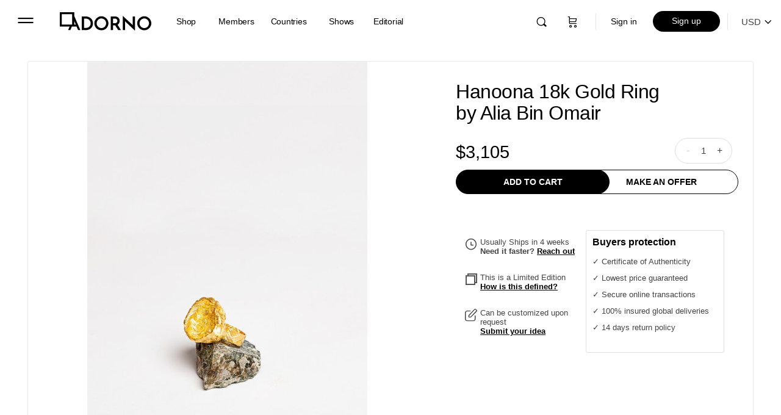

--- FILE ---
content_type: text/html; charset=UTF-8
request_url: https://adorno.design/pieces/hanoona-ring/
body_size: 66236
content:
<!doctype html>
<html dir="ltr" lang="en-US" prefix="og: https://ogp.me/ns#">
	<head>
		<meta charset="UTF-8">
		<link rel="profile" href="http://gmpg.org/xfn/11">
		<title>Hanoona 18k Gold Ring by Alia Bin Omair | ADORNO DESIGN</title>

		<!-- All in One SEO Pro 4.7.7 - aioseo.com -->
	<meta name="description" content="Discover the Hanoona 18k Gold Ring by Alia Bin Omair, exclusively available on Adorno. For the “Safeefah x Gold Casting” Design Lab, Irthi Contemporary Crafts Council collaborated with Alia bin Omair, a UAE-based jewellery designer, to produce gold cast weaves. Bidwa’s artisans from the Bidwa Social Development Programme elevated the production of Safeefah weaves into wearable elements by implementing an additional step to the process: casting the weaves in." />
	<meta name="robots" content="max-image-preview:large" />
	<meta name="google-site-verification" content="google7b503de0ef167c9b" />
	<link rel="canonical" href="https://adorno.design/pieces/hanoona-ring/" />
	<meta name="generator" content="All in One SEO Pro (AIOSEO) 4.7.7" />
		<meta property="og:locale" content="en_US" />
		<meta property="og:site_name" content="ADORNO DESIGN" />
		<meta property="og:type" content="product" />
		<meta property="og:title" content="Hanoona 18k Gold Ring by Alia Bin Omair | ADORNO DESIGN" />
		<meta property="og:description" content="Discover the Hanoona 18k Gold Ring by Alia Bin Omair, exclusively available on Adorno. For the “Safeefah x Gold Casting” Design Lab, Irthi Contemporary Crafts Council collaborated with Alia bin Omair, a UAE-based jewellery designer, to produce gold cast weaves. Bidwa’s artisans from the Bidwa Social Development Programme elevated the production of Safeefah weaves into wearable elements by implementing an additional step to the process: casting the weaves in." />
		<meta property="og:url" content="https://adorno.design/pieces/hanoona-ring/" />
		<meta property="og:image" content="https://media.adorno.design/wp-content/uploads/2021/05/12162828/img270-4.jpg" />
		<meta property="og:image:secure_url" content="https://media.adorno.design/wp-content/uploads/2021/05/12162828/img270-4.jpg" />
		<meta property="og:image:width" content="1426" />
		<meta property="og:image:height" content="2017" />
		<meta name="twitter:card" content="summary_large_image" />
		<meta name="twitter:site" content="@AdornoDesign" />
		<meta name="twitter:title" content="Hanoona 18k Gold Ring by Alia Bin Omair | ADORNO DESIGN" />
		<meta name="twitter:description" content="Discover the Hanoona 18k Gold Ring by Alia Bin Omair, exclusively available on Adorno. For the “Safeefah x Gold Casting” Design Lab, Irthi Contemporary Crafts Council collaborated with Alia bin Omair, a UAE-based jewellery designer, to produce gold cast weaves. Bidwa’s artisans from the Bidwa Social Development Programme elevated the production of Safeefah weaves into wearable elements by implementing an additional step to the process: casting the weaves in." />
		<meta name="twitter:image" content="https://media.adorno.design/wp-content/uploads/2021/05/12162828/img270-4.jpg" />
		<meta name="twitter:label1" content="Est. reading time" />
		<meta name="twitter:data1" content="1 minute" />
<script>pintrk( 'track', 'AddToCart' , {"product_id":22898,"product_name":"Hanoona 18k Gold Ring","value":2625,"order_quantity":1,"currency":"EUR"});</script>		<script type="application/ld+json" class="aioseo-schema">
			{"@context":"https:\/\/schema.org","@graph":[{"@type":"BreadcrumbList","@id":"https:\/\/adorno.design\/pieces\/hanoona-ring\/#breadcrumblist","itemListElement":[{"@type":"ListItem","@id":"https:\/\/adorno.design\/#listItem","position":1,"name":"Home","item":"https:\/\/adorno.design\/","nextItem":{"@type":"ListItem","@id":"https:\/\/adorno.design\/pieces\/hanoona-ring\/#listItem","name":"Hanoona 18k Gold Ring"}},{"@type":"ListItem","@id":"https:\/\/adorno.design\/pieces\/hanoona-ring\/#listItem","position":2,"name":"Hanoona 18k Gold Ring","previousItem":{"@type":"ListItem","@id":"https:\/\/adorno.design\/#listItem","name":"Home"}}]},{"@type":"Organization","@id":"https:\/\/adorno.design\/#organization","name":"ADORNO","description":"Contemporary Collectible Design & Functional Art","url":"https:\/\/adorno.design\/","telephone":"+16469161986","logo":{"@type":"ImageObject","url":"https:\/\/media.adorno.design\/wp-content\/uploads\/2023\/01\/10010831\/Adorno-logo-googlle.png","@id":"https:\/\/adorno.design\/pieces\/hanoona-ring\/#organizationLogo"},"image":{"@id":"https:\/\/adorno.design\/pieces\/hanoona-ring\/#organizationLogo"},"sameAs":["https:\/\/www.facebook.com\/designadorno\/","https:\/\/twitter.com\/AdornoDesign","https:\/\/www.instagram.com\/adorno.design\/","https:\/\/dk.pinterest.com\/designadorno\/","https:\/\/www.youtube.com\/channel\/UCdzSkvVsZYDbSBO-kMRDmFA","https:\/\/www.linkedin.com\/company\/adorno"]},{"@type":"Product","@id":"https:\/\/adorno.design\/pieces\/hanoona-ring\/#wooCommerceProduct","name":"Hanoona 18k Gold Ring","description":"This piece has been produced during the \"Design Labs\" initiative by Irthi Contemporary Crafts Council.","url":"https:\/\/adorno.design\/pieces\/hanoona-ring\/","sku":"22898","image":{"@type":"ImageObject","url":"https:\/\/media.adorno.design\/wp-content\/uploads\/2021\/05\/12162828\/img270-4.jpg","@id":"https:\/\/adorno.design\/pieces\/hanoona-ring\/#productImage","width":1426,"height":2017,"caption":"Hanoona Ring"},"offers":{"@type":"Offer","url":"https:\/\/adorno.design\/pieces\/hanoona-ring\/#wooCommerceOffer","price":3281,"priceCurrency":"EUR","category":"Rings","availability":"https:\/\/schema.org\/PreOrder","priceSpecification":{"@type":"PriceSpecification","price":3281,"priceCurrency":"EUR","valueAddedTaxIncluded":"true"},"seller":{"@type":"Organization","@id":"https:\/\/adorno.design\/#organization"}}},{"@type":"WebPage","@id":"https:\/\/adorno.design\/pieces\/hanoona-ring\/#webpage","url":"https:\/\/adorno.design\/pieces\/hanoona-ring\/","name":"Hanoona 18k Gold Ring by Alia Bin Omair | ADORNO DESIGN","description":"Discover the Hanoona 18k Gold Ring by Alia Bin Omair, exclusively available on Adorno. For the \u201cSafeefah x Gold Casting\u201d Design Lab, Irthi Contemporary Crafts Council collaborated with Alia bin Omair, a UAE-based jewellery designer, to produce gold cast weaves. Bidwa\u2019s artisans from the Bidwa Social Development Programme elevated the production of Safeefah weaves into wearable elements by implementing an additional step to the process: casting the weaves in.","inLanguage":"en-US","isPartOf":{"@id":"https:\/\/adorno.design\/#website"},"breadcrumb":{"@id":"https:\/\/adorno.design\/pieces\/hanoona-ring\/#breadcrumblist"},"image":{"@type":"ImageObject","url":"https:\/\/media.adorno.design\/wp-content\/uploads\/2021\/05\/12162828\/img270-4.jpg","@id":"https:\/\/adorno.design\/pieces\/hanoona-ring\/#mainImage","width":1426,"height":2017,"caption":"Hanoona Ring"},"primaryImageOfPage":{"@id":"https:\/\/adorno.design\/pieces\/hanoona-ring\/#mainImage"},"datePublished":"2020-02-06T20:21:10+01:00","dateModified":"2026-01-04T22:14:46+01:00"},{"@type":"WebSite","@id":"https:\/\/adorno.design\/#website","url":"https:\/\/adorno.design\/","name":"ADORNO DESIGN","alternateName":"ADORNO","description":"Contemporary Collectible Design & Functional Art","inLanguage":"en-US","publisher":{"@id":"https:\/\/adorno.design\/#organization"}}]}
		</script>
		<!-- All in One SEO Pro -->

<link rel='dns-prefetch' href='//js.hs-scripts.com' />
<link rel="alternate" type="application/rss+xml" title="ADORNO DESIGN &raquo; Feed" href="https://adorno.design/feed/" />
<link rel="alternate" type="application/rss+xml" title="ADORNO DESIGN &raquo; Comments Feed" href="https://adorno.design/comments/feed/" />
<link rel="alternate" title="oEmbed (JSON)" type="application/json+oembed" href="https://adorno.design/wp-json/oembed/1.0/embed?url=https%3A%2F%2Fadorno.design%2Fpieces%2Fhanoona-ring%2F" />
<link rel="alternate" title="oEmbed (XML)" type="text/xml+oembed" href="https://adorno.design/wp-json/oembed/1.0/embed?url=https%3A%2F%2Fadorno.design%2Fpieces%2Fhanoona-ring%2F&#038;format=xml" />
		<!-- This site uses the Google Analytics by MonsterInsights plugin v8.12.1 - Using Analytics tracking - https://www.monsterinsights.com/ -->
							<script
				src="//www.googletagmanager.com/gtag/js?id=G-JZRNCKPQ4M"  data-cfasync="false" data-wpfc-render="false" type="text/javascript" async></script>
			<script data-cfasync="false" data-wpfc-render="false" type="text/javascript">
				var mi_version = '8.12.1';
				var mi_track_user = true;
				var mi_no_track_reason = '';
				
								var disableStrs = [
										'ga-disable-G-JZRNCKPQ4M',
														];

				/* Function to detect opted out users */
				function __gtagTrackerIsOptedOut() {
					for (var index = 0; index < disableStrs.length; index++) {
						if (document.cookie.indexOf(disableStrs[index] + '=true') > -1) {
							return true;
						}
					}

					return false;
				}

				/* Disable tracking if the opt-out cookie exists. */
				if (__gtagTrackerIsOptedOut()) {
					for (var index = 0; index < disableStrs.length; index++) {
						window[disableStrs[index]] = true;
					}
				}

				/* Opt-out function */
				function __gtagTrackerOptout() {
					for (var index = 0; index < disableStrs.length; index++) {
						document.cookie = disableStrs[index] + '=true; expires=Thu, 31 Dec 2099 23:59:59 UTC; path=/';
						window[disableStrs[index]] = true;
					}
				}

				if ('undefined' === typeof gaOptout) {
					function gaOptout() {
						__gtagTrackerOptout();
					}
				}
								window.dataLayer = window.dataLayer || [];

				window.MonsterInsightsDualTracker = {
					helpers: {},
					trackers: {},
				};
				if (mi_track_user) {
					function __gtagDataLayer() {
						dataLayer.push(arguments);
					}

					function __gtagTracker(type, name, parameters) {
						if (!parameters) {
							parameters = {};
						}

						if (parameters.send_to) {
							__gtagDataLayer.apply(null, arguments);
							return;
						}

						if (type === 'event') {
														parameters.send_to = monsterinsights_frontend.v4_id;
							var hookName = name;
							if (typeof parameters['event_category'] !== 'undefined') {
								hookName = parameters['event_category'] + ':' + name;
							}

							if (typeof MonsterInsightsDualTracker.trackers[hookName] !== 'undefined') {
								MonsterInsightsDualTracker.trackers[hookName](parameters);
							} else {
								__gtagDataLayer('event', name, parameters);
							}
							
													} else {
							__gtagDataLayer.apply(null, arguments);
						}
					}

					__gtagTracker('js', new Date());
					__gtagTracker('set', {
						'developer_id.dZGIzZG': true,
											});
										__gtagTracker('config', 'G-JZRNCKPQ4M', {"forceSSL":"true","link_attribution":"true"} );
															window.gtag = __gtagTracker;										(function () {
						/* https://developers.google.com/analytics/devguides/collection/analyticsjs/ */
						/* ga and __gaTracker compatibility shim. */
						var noopfn = function () {
							return null;
						};
						var newtracker = function () {
							return new Tracker();
						};
						var Tracker = function () {
							return null;
						};
						var p = Tracker.prototype;
						p.get = noopfn;
						p.set = noopfn;
						p.send = function () {
							var args = Array.prototype.slice.call(arguments);
							args.unshift('send');
							__gaTracker.apply(null, args);
						};
						var __gaTracker = function () {
							var len = arguments.length;
							if (len === 0) {
								return;
							}
							var f = arguments[len - 1];
							if (typeof f !== 'object' || f === null || typeof f.hitCallback !== 'function') {
								if ('send' === arguments[0]) {
									var hitConverted, hitObject = false, action;
									if ('event' === arguments[1]) {
										if ('undefined' !== typeof arguments[3]) {
											hitObject = {
												'eventAction': arguments[3],
												'eventCategory': arguments[2],
												'eventLabel': arguments[4],
												'value': arguments[5] ? arguments[5] : 1,
											}
										}
									}
									if ('pageview' === arguments[1]) {
										if ('undefined' !== typeof arguments[2]) {
											hitObject = {
												'eventAction': 'page_view',
												'page_path': arguments[2],
											}
										}
									}
									if (typeof arguments[2] === 'object') {
										hitObject = arguments[2];
									}
									if (typeof arguments[5] === 'object') {
										Object.assign(hitObject, arguments[5]);
									}
									if ('undefined' !== typeof arguments[1].hitType) {
										hitObject = arguments[1];
										if ('pageview' === hitObject.hitType) {
											hitObject.eventAction = 'page_view';
										}
									}
									if (hitObject) {
										action = 'timing' === arguments[1].hitType ? 'timing_complete' : hitObject.eventAction;
										hitConverted = mapArgs(hitObject);
										__gtagTracker('event', action, hitConverted);
									}
								}
								return;
							}

							function mapArgs(args) {
								var arg, hit = {};
								var gaMap = {
									'eventCategory': 'event_category',
									'eventAction': 'event_action',
									'eventLabel': 'event_label',
									'eventValue': 'event_value',
									'nonInteraction': 'non_interaction',
									'timingCategory': 'event_category',
									'timingVar': 'name',
									'timingValue': 'value',
									'timingLabel': 'event_label',
									'page': 'page_path',
									'location': 'page_location',
									'title': 'page_title',
								};
								for (arg in args) {
																		if (!(!args.hasOwnProperty(arg) || !gaMap.hasOwnProperty(arg))) {
										hit[gaMap[arg]] = args[arg];
									} else {
										hit[arg] = args[arg];
									}
								}
								return hit;
							}

							try {
								f.hitCallback();
							} catch (ex) {
							}
						};
						__gaTracker.create = newtracker;
						__gaTracker.getByName = newtracker;
						__gaTracker.getAll = function () {
							return [];
						};
						__gaTracker.remove = noopfn;
						__gaTracker.loaded = true;
						window['__gaTracker'] = __gaTracker;
					})();
									} else {
										console.log("");
					(function () {
						function __gtagTracker() {
							return null;
						}

						window['__gtagTracker'] = __gtagTracker;
						window['gtag'] = __gtagTracker;
					})();
									}
			</script>
				<!-- / Google Analytics by MonsterInsights -->
		<style id='wp-img-auto-sizes-contain-inline-css' type='text/css'>
img:is([sizes=auto i],[sizes^="auto," i]){contain-intrinsic-size:3000px 1500px}
/*# sourceURL=wp-img-auto-sizes-contain-inline-css */
</style>
<link rel='stylesheet' id='bp-nouveau-bb-icons-css' href='https://adorno.design/wp-content/plugins/buddyboss-platform/bp-templates/bp-nouveau/icons/css/bb-icons.min.css?ver=2.2.6' type='text/css' media='screen' />
<style id='classic-theme-styles-inline-css' type='text/css'>
/*! This file is auto-generated */
.wp-block-button__link{color:#fff;background-color:#32373c;border-radius:9999px;box-shadow:none;text-decoration:none;padding:calc(.667em + 2px) calc(1.333em + 2px);font-size:1.125em}.wp-block-file__button{background:#32373c;color:#fff;text-decoration:none}
/*# sourceURL=/wp-includes/css/classic-themes.min.css */
</style>
<link rel='stylesheet' id='bb-pro-enqueue-scripts-css' href='https://adorno.design/wp-content/plugins/buddyboss-platform-pro/assets/css/index.min.css?ver=2.2.6' type='text/css' media='all' />
<link rel='stylesheet' id='bb-access-control-css' href='https://adorno.design/wp-content/plugins/buddyboss-platform-pro/includes/access-control/assets/css/bb-access-control.min.css?ver=2.2.6' type='text/css' media='all' />
<link rel='stylesheet' id='buddycommerce-core-css' href='https://adorno.design/wp-content/plugins/buddycommerce/templates/buddycommerce/default/assets/buddycommerce-core.css?ver=1.0.5' type='text/css' media='all' />
<link rel='stylesheet' id='contact-form-7-css' href='https://adorno.design/wp-content/plugins/contact-form-7/includes/css/styles.css?ver=4.9.2' type='text/css' media='all' />
<link rel='stylesheet' id='photoswipe-css' href='https://adorno.design/wp-content/plugins/woocommerce/assets/css/photoswipe/photoswipe.min.css?ver=10.4.2' type='text/css' media='all' />
<link rel='stylesheet' id='photoswipe-default-skin-css' href='https://adorno.design/wp-content/plugins/woocommerce/assets/css/photoswipe/default-skin/default-skin.min.css?ver=10.4.2' type='text/css' media='all' />
<link rel='stylesheet' id='woocommerce-layout-css' href='https://adorno.design/wp-content/plugins/woocommerce/assets/css/woocommerce-layout.css?ver=10.4.2' type='text/css' media='all' />
<link rel='stylesheet' id='woocommerce-smallscreen-css' href='https://adorno.design/wp-content/plugins/woocommerce/assets/css/woocommerce-smallscreen.css?ver=10.4.2' type='text/css' media='only screen and (max-width: 768px)' />
<link rel='stylesheet' id='woocommerce-general-css' href='https://adorno.design/wp-content/plugins/woocommerce/assets/css/woocommerce.css?ver=10.4.2' type='text/css' media='all' />
<style id='woocommerce-inline-inline-css' type='text/css'>
.woocommerce form .form-row .required { visibility: hidden; }
/*# sourceURL=woocommerce-inline-inline-css */
</style>
<link rel='stylesheet' id='wc-store-catalog-pdf-download-style-css' href='https://adorno.design/wp-content/plugins/woocommerce-store-catalog-pdf-download/assets/css/frontend-styles.css?ver=6.9' type='text/css' media='all' />
<link rel='stylesheet' id='wcv_vendor_store_style-css' href='https://adorno.design/wp-content/plugins/wc-vendors/assets/css/wcv-store.css?ver=6.9' type='text/css' media='all' />
<link rel='preload' as='font' type='font/woff2' crossorigin='anonymous' id='tinvwl-webfont-font-css' href='https://adorno.design/wp-content/plugins/ti-woocommerce-wishlist-premium/assets/fonts/tinvwl-webfont.woff2?ver=xu2uyi'  media='all' />
<link rel='stylesheet' id='tinvwl-webfont-css' href='https://adorno.design/wp-content/plugins/ti-woocommerce-wishlist-premium/assets/css/webfont.min.css?ver=2.3.5' type='text/css' media='all' />
<link rel='stylesheet' id='tinvwl-css' href='https://adorno.design/wp-content/plugins/ti-woocommerce-wishlist-premium/assets/css/public.min.css?ver=2.3.5' type='text/css' media='all' />
<style id='tinvwl-inline-css' type='text/css'>
.icon_big_heart_plus, .icon_big_heart_next, .icon_big_heart_subscribe {  display: none !important;  }
/*# sourceURL=tinvwl-inline-css */
</style>
<link rel='stylesheet' id='buddyboss-theme-magnific-popup-css-css' href='https://adorno.design/wp-content/themes/buddyboss-theme/assets/css/vendors/magnific-popup.min.css?ver=1.6.1.1' type='text/css' media='all' />
<link rel='stylesheet' id='buddyboss-theme-select2-css-css' href='https://adorno.design/wp-content/themes/buddyboss-theme/assets/css/vendors/select2.min.css?ver=1.6.1.1' type='text/css' media='all' />
<link rel='stylesheet' id='buddyboss-theme-css-css' href='https://adorno.design/wp-content/themes/buddyboss-theme/assets/css/theme.min.css?ver=1.6.1.1' type='text/css' media='all' />
<link rel='stylesheet' id='buddyboss-theme-woocommerce-css' href='https://adorno.design/wp-content/themes/buddyboss-theme/assets/css/woocommerce.min.css?ver=1.6.1.1' type='text/css' media='all' />
<link rel='stylesheet' id='buddyboss-theme-wcvendors-css' href='https://adorno.design/wp-content/themes/buddyboss-theme/assets/css/wcvendors.min.css?ver=1.6.1.1' type='text/css' media='all' />
<link rel='stylesheet' id='wc-vendors-membership/wc-vendors-membership.php-dashboard-css' href='https://adorno.design/wp-content/plugins/wc-vendors-membership/assets/css/dashboard.css?ver=1.1.3' type='text/css' media='all' />
<link rel='stylesheet' id='buddyboss-child-css-css' href='https://adorno.design/wp-content/themes/buddyboss-theme-child/assets/css/custom.css?ver=1.0.210' type='text/css' media='all' />
<link rel='stylesheet' id='lightbox-css-css' href='https://adorno.design/wp-content/themes/buddyboss-theme-child/assets/css/lightbox.min.css?ver=1.0.0' type='text/css' media='all' />
<link rel='stylesheet' id='jquery-ui-css' href='https://adorno.design/wp-content/themes/buddyboss-theme-child/assets/css/jquery-ui.css?ver=1.0.0' type='text/css' media='all' />
<script type="text/javascript" src="https://adorno.design/wp-content/plugins/adorno-invoices/js/ava_test_.js?ver=6.9" id="ava-test-js-js"></script>
<script type="text/javascript" src="https://adorno.design/wp-includes/js/jquery/jquery.min.js?ver=3.7.1" id="jquery-core-js"></script>
<script type="text/javascript" src="https://adorno.design/wp-includes/js/jquery/jquery-migrate.min.js?ver=3.4.1" id="jquery-migrate-js"></script>
<script type="text/javascript" src="https://adorno.design/wp-content/plugins/bp-featured-members/assets/js/bp-featured-members.js?ver=6.9" id="bp-featured-members-js"></script>
<script type="text/javascript" src="https://adorno.design/wp-content/plugins/woocommerce/assets/js/jquery-blockui/jquery.blockUI.min.js?ver=2.7.0-wc.10.4.2" id="wc-jquery-blockui-js" data-wp-strategy="defer"></script>
<script type="text/javascript" id="wc-add-to-cart-js-extra">
/* <![CDATA[ */
var wc_add_to_cart_params = {"ajax_url":"/wp-admin/admin-ajax.php","wc_ajax_url":"/?wc-ajax=%%endpoint%%","i18n_view_cart":"View cart","cart_url":"https://adorno.design/cart/","is_cart":"","cart_redirect_after_add":"yes"};
//# sourceURL=wc-add-to-cart-js-extra
/* ]]> */
</script>
<script type="text/javascript" src="https://adorno.design/wp-content/plugins/woocommerce/assets/js/frontend/add-to-cart.min.js?ver=10.4.2" id="wc-add-to-cart-js" defer="defer" data-wp-strategy="defer"></script>
<script type="text/javascript" src="https://adorno.design/wp-content/plugins/woocommerce/assets/js/flexslider/jquery.flexslider.min.js?ver=2.7.2-wc.10.4.2" id="wc-flexslider-js" defer="defer" data-wp-strategy="defer"></script>
<script type="text/javascript" src="https://adorno.design/wp-content/plugins/woocommerce/assets/js/photoswipe/photoswipe.min.js?ver=4.1.1-wc.10.4.2" id="wc-photoswipe-js" defer="defer" data-wp-strategy="defer"></script>
<script type="text/javascript" src="https://adorno.design/wp-content/plugins/woocommerce/assets/js/photoswipe/photoswipe-ui-default.min.js?ver=4.1.1-wc.10.4.2" id="wc-photoswipe-ui-default-js" defer="defer" data-wp-strategy="defer"></script>
<script type="text/javascript" id="wc-single-product-js-extra">
/* <![CDATA[ */
var wc_single_product_params = {"i18n_required_rating_text":"Please select a rating","i18n_rating_options":["1 of 5 stars","2 of 5 stars","3 of 5 stars","4 of 5 stars","5 of 5 stars"],"i18n_product_gallery_trigger_text":"View full-screen image gallery","review_rating_required":"yes","flexslider":{"rtl":false,"animation":"slide","smoothHeight":"false","directionNav":false,"controlNav":"thumbnails","slideshow":false,"animationSpeed":500,"animationLoop":false,"allowOneSlide":false,"easing":"linear","slideshowSpeed":1,"controlsContainer":".flexslider-container"},"zoom_enabled":"","zoom_options":{"magnify":0},"photoswipe_enabled":"1","photoswipe_options":{"shareEl":false,"closeOnScroll":false,"history":false,"hideAnimationDuration":0,"showAnimationDuration":0},"flexslider_enabled":"1"};
//# sourceURL=wc-single-product-js-extra
/* ]]> */
</script>
<script type="text/javascript" src="https://adorno.design/wp-content/plugins/woocommerce/assets/js/frontend/single-product.min.js?ver=10.4.2" id="wc-single-product-js" defer="defer" data-wp-strategy="defer"></script>
<script type="text/javascript" src="https://adorno.design/wp-content/plugins/woocommerce/assets/js/js-cookie/js.cookie.min.js?ver=2.1.4-wc.10.4.2" id="wc-js-cookie-js" data-wp-strategy="defer"></script>
<script type="text/javascript" id="woocommerce-js-extra">
/* <![CDATA[ */
var woocommerce_params = {"ajax_url":"/wp-admin/admin-ajax.php","wc_ajax_url":"/?wc-ajax=%%endpoint%%","i18n_password_show":"Show password","i18n_password_hide":"Hide password"};
//# sourceURL=woocommerce-js-extra
/* ]]> */
</script>
<script type="text/javascript" src="https://adorno.design/wp-content/plugins/woocommerce/assets/js/frontend/woocommerce.min.js?ver=10.4.2" id="woocommerce-js" defer="defer" data-wp-strategy="defer"></script>
<script type="text/javascript" id="wc-store-catalog-pdf-download-js-js-extra">
/* <![CDATA[ */
var wc_store_catalog_pdf_download_local = {"ajaxurl":"https://adorno.design/wp-admin/admin-ajax.php","ajaxPDFDownloadNonce":"b20e6efba2"};
//# sourceURL=wc-store-catalog-pdf-download-js-js-extra
/* ]]> */
</script>
<script type="text/javascript" src="https://adorno.design/wp-content/plugins/woocommerce-store-catalog-pdf-download/assets/js/frontend.min.js?ver=6.9" id="wc-store-catalog-pdf-download-js-js"></script>
<script type="text/javascript" id="wp-polyfill-dependency-error-js-after">
/* <![CDATA[ */
console.error( "Payment gateway with handle 'wc-stripe-blocks-integration' has been deactivated in Cart and Checkout blocks because its dependency 'wp-polyfill' is not registered. Read the docs about registering assets for payment methods: https://github.com/woocommerce/woocommerce-blocks/blob/060f63c04f0f34f645200b5d4da9212125c49177/docs/third-party-developers/extensibility/checkout-payment-methods/payment-method-integration.md#registering-assets" );
//# sourceURL=wp-polyfill-dependency-error-js-after
/* ]]> */
</script>
<link rel="https://api.w.org/" href="https://adorno.design/wp-json/" /><link rel="alternate" title="JSON" type="application/json" href="https://adorno.design/wp-json/wp/v2/product/22898" /><link rel="EditURI" type="application/rsd+xml" title="RSD" href="https://adorno.design/xmlrpc.php?rsd" />
<meta name="generator" content="WordPress 6.9" />
<meta name="generator" content="WooCommerce 10.4.2" />
<link rel='shortlink' href='https://adorno.design/?p=22898' />

<!-- Affiliates Manager plugin v2.9.18 - https://wpaffiliatemanager.com/ -->

	<script>var ajaxurl = 'https://adorno.design/wp-admin/admin-ajax.php';</script>

				<!-- DO NOT COPY THIS SNIPPET! Start of Page Analytics Tracking for HubSpot WordPress plugin v11.1.82-->
			<script class="hsq-set-content-id" data-content-id="blog-post">
				var _hsq = _hsq || [];
				_hsq.push(["setContentType", "blog-post"]);
			</script>
			<!-- DO NOT COPY THIS SNIPPET! End of Page Analytics Tracking for HubSpot WordPress plugin -->
			<meta property="og:url" content="https://adorno.design/pieces/hanoona-ring/" /><meta property="og:site_name" content="ADORNO DESIGN" /><meta property="og:type" content="og:product" /><meta property="og:title" content="Hanoona 18k Gold Ring" /><meta property="og:image" content="https://media.adorno.design/wp-content/uploads/2021/05/12162828/img270-4-724x1024.jpg" /><meta property="product:price:currency" content="EUR" /><meta property="product:price:amount" content="3281" /><meta property="og:description" content="This piece has been produced during the &quot;Design Labs&quot; initiative by Irthi Contemporary Crafts Council." /><meta property="og:availability" content="backorder" />		<script>
			document.documentElement.className = document.documentElement.className.replace( 'no-js', 'js' );
		</script>
				<style>
			.no-js img.lazyload { display: none; }
			figure.wp-block-image img.lazyloading { min-width: 150px; }
							.lazyload, .lazyloading { opacity: 0; }
				.lazyloaded {
					opacity: 1;
					transition: opacity 200ms;
					transition-delay: 0ms;
				}
					</style>
		<meta name="viewport" content="width=device-width, initial-scale=1.0, maximum-scale=1.0, user-scalable=0" />	<noscript><style>.woocommerce-product-gallery{ opacity: 1 !important; }</style></noscript>
	<!-- Pinterest Pixel Base Code -->
<script type="text/javascript">
  !function(e){if(!window.pintrk){window.pintrk=function(){window.pintrk.queue.push(Array.prototype.slice.call(arguments))};var n=window.pintrk;n.queue=[],n.version="3.0";var t=document.createElement("script");t.async=!0,t.src=e;var r=document.getElementsByTagName("script")[0];r.parentNode.insertBefore(t,r)}}("https://s.pinimg.com/ct/core.js");

  pintrk('load', '2613328921518', { np: "woocommerce" } );
  pintrk('page');
</script>
<!-- End Pinterest Pixel Base Code -->
<script>pintrk( 'track', 'pagevisit' , {"product_id":22898,"product_name":"Hanoona 18k Gold Ring","product_price":3281,"currency":"EUR"});</script><link rel="icon" href="https://media.adorno.design/wp-content/uploads/2021/09/06000102/cropped-adorno-logo-icon-32x32.jpg" sizes="32x32" />
<link rel="icon" href="https://media.adorno.design/wp-content/uploads/2021/09/06000102/cropped-adorno-logo-icon-192x192.jpg" sizes="192x192" />
<link rel="apple-touch-icon" href="https://media.adorno.design/wp-content/uploads/2021/09/06000102/cropped-adorno-logo-icon-180x180.jpg" />
<meta name="msapplication-TileImage" content="https://media.adorno.design/wp-content/uploads/2021/09/06000102/cropped-adorno-logo-icon-270x270.jpg" />

			<style id="buddyboss_theme-style">
				#site-logo .site-title img {max-height:inherit;}.site-header-container .site-branding {min-width:150px;}#site-logo .site-title .bb-logo img,#site-logo .site-title img.bb-logo,.buddypanel .site-title img {width:150px;}.site-title img.bb-mobile-logo {width:150px;}.site-header-container #site-logo .bb-logo img,.site-header-container #site-logo .site-title img.bb-logo,.site-title img.bb-mobile-logo {max-height:70px}.site-header,.sticky-header .site-header:not(.has-scrolled) {-webkit-box-shadow:none;-moz-box-shadow:none;box-shadow:none;}.sticky-header .site-header {position:fixed;z-index:610;width:100%;}.sticky-header .bp-search-ac-header {position:fixed;}.sticky-header .site-content,body.buddypress.sticky-header .site-content,.bb-buddypanel.sticky-header .site-content,.single-sfwd-quiz.bb-buddypanel.sticky-header .site-content,.single-sfwd-lessons.bb-buddypanel.sticky-header .site-content,.single-sfwd-topic.bb-buddypanel.sticky-header .site-content {padding-top:70px}.sticky-header .site-content {min-height:85vh;}.site-header .site-header-container,.header-search-wrap,.header-search-wrap input.search-field,.header-search-wrap input.search-field-top,.header-search-wrap form.search-form {height:70px;}.sticky-header #comments:before {margin-top:-70px;height:70px;}.sticky-header .bp-feedback.bp-sitewide-notice {top:70px;}@media screen and (max-width:767px) {.bb-mobile-header {height:70px;}}.success { color:#81d644;}.bg-success,.message.success,ul.bb-choices .bs-styled-radio:checked+label:before,ul.bb-choices .bs-styled-radio:checked+.bb-radio-label:before,div.bp-avatar-status p.success,div.bp-cover-image-status p.success,.buddypress-wrap #group-create-body .bp-cover-image-status p.warning,.bs-bp-container-reg .buddypress-wrap #pass-strength-result.strong,.widget_bp_core_whos_online_widget .item-avatar a .member-status.online,.elementor-widget-wp-widget-bp_core_whos_online_widget .item-avatar a .member-status.online,.elementor-widget-wp-widget-bp_core_members_widget #members-list .item-avatar a .member-status.online,.widget_bp_core_members_widget #members-list .item-avatar a .member-status.online {background-color:#81d644;}ul.bb-choices .bs-styled-radio:checked+label:before,ul.bb-choices .bs-styled-radio:checked+.bb-radio-label:before,div.bp-avatar-status p.success,div.bp-cover-image-status p.success,.bs-bp-container-reg .buddypress-wrap #pass-strength-result.strong {border-color:#81d644;}.error,.req,.bb-input-poll .close-link,.tab-container-inner .v-select .dropdown-toggle .clear:hover,#buddypress .custom-homepage-info.info button { color:#dd3333;}.bg-error,.message.error,.buddypress-wrap .activity-comments .bp-feedback.error,#buddypress #bp-delete-avatar,#buddypress #bp-delete-cover-image,.bs-bp-container-reg #buddypress #signup-form.standard-form div.error,.bs-bp-container-reg .buddypress-wrap #pass-strength-result.short,div#message.error,.login.bb-login #pass-strength-result.short,.login.bb-login #pass-strength-result.bad { background-color:#dd3333;}.bs-bp-container-reg .buddypress-wrap #pass-strength-result.short,div#message.error,input.error:focus,textarea.error:focus,select.error:focus,.login.bb-login #pass-strength-result.short,.login.bb-login #pass-strength-result.bad {border-color:#dd3333;}input.error,textarea.error,select.error,.bbp-mfp-zoom-in .bbp-the-content-wrapper div.mce-panel.error,#bbpress-forums .bb-modal.bbp-reply-form .wp-editor-container div.mce-panel.error {background-color:rgba( 221,51,51,0.1 );}input.error,textarea.error,select.error {border-color:rgba( 221,51,51,0.15 );}.warning,.item-header-wrap span.group-visibility.hidden:before {color:#eeee22;}.bg-warning,.message.warning {background-color:#eeee22;}.focus,#sitewide-notice button {color:#000000;}.bg-focus,.message.focus,#sitewide-notice #message {background-color:#000000;}a,.notification-header .mark-read-all,.notification-footer .delete-all {color:#000000;}a:hover,.activity-post-avatar:hover,.notification-header .mark-read-all:hover,.notification-footer .delete-all:hover,div.profile_completion_wrap ul.pc_detailed_progress li.incomplete span.section_name a:hover,.bb-document-theater .bb-media-section.bb-media-no-preview .img-section a.download-button:hover,.bb-document-theater .bb-media-section .img-section img > .download-button:hover,.bb-forums .bb-forums__list .bb-forums__item .item-meta .bs-replied > a:hover,.bb-forums .bb-forums__list .bb-forums__item .item-title > a:hover,#buddypress .users-header .gamipress-buddypress-achievements .gamipress-buddypress-achievement-title:hover,#buddypress .users-header .gamipress-buddypress-ranks .gamipress-buddypress-rank-title:hover,.notification-header .mark-read-all:hover {color:#0a0a0a;}#send-private-message.generic-button a:before,a.subscription-toggle,.button.outline,input[type=button].outline,input[type=submit].outline,.button.outline:hover,.button.outline:focus,.toggle-password,.toggle-password:hover,input[type=button].outline:hover,input[type=submit].outline:hover,.bs-card-forum-details h3 a:hover,#message-threads .bp-message-link:hover .thread-to,span.triangle-play-icon,div.profile_completion_wrap ul.pc_detailed_progress li.incomplete span.section_name a,.bb-document-theater .bb-media-section.bb-media-no-preview .img-section a.download-button,.bb-document-theater .bb-media-section .img-section img > .download-button,div.profile_completion_wrap ul.pc_detailed_progress li.incomplete span.section_name a {color:#000000;}.bb-shared-screen svg g {stroke:#000000;}.bs-styled-checkbox:checked + label:before,.bs-styled-radio:checked + label:after,.bs-styled-radio:checked + .bb-radio-label:after {background:#000000;}.bs-styled-checkbox:checked + label:before,span.triangle-play-icon,.bs-styled-checkbox:checked + label:before {border-color:#000000;}input[type="submit"],.button, input[type=button],.bb-radio .bb-radio-help:after {background-color:#000000;}.toggle-sap-widgets:hover .cls-1 {fill:#000000;}.bb-cover-photo,.bb-cover-photo .progress {background:#000000;}input[type="submit"],a.subscription-toggle,.button.outline,input[type=button].outline,input[type=submit].outline,.button.outline:hover,.button.outline:focus,input[type=button].outline:hover,input[type=submit].outline:hover {border-color:#000000;}.header-button.underlined {box-shadow:0 -1px 0 #000000 inset;}[data-balloon]:after,[data-bp-tooltip]:after {color:#ffffff;}[data-balloon]:after,[data-bp-tooltip]:after {background-color:rgba( 0,0,0,0.95 );}[data-balloon]:before,[data-bp-tooltip]:before {background:no-repeat url("data:image/svg+xml;charset=utf-8,%3Csvg%20xmlns%3D%22http://www.w3.org/2000/svg%22%20width%3D%2236px%22%20height%3D%2212px%22%3E%3Cpath%20fill%3D%22rgba( 0,0,0,0.95 )%22%20transform%3D%22rotate(0)%22%20d%3D%22M2.658,0.000%20C-13.615,0.000%2050.938,0.000%2034.662,0.000%20C28.662,0.000%2023.035,12.002%2018.660,12.002%20C14.285,12.002%208.594,0.000%202.658,0.000%20Z%22/%3E%3C/svg%3E");background-size:100% auto;}[data-balloon][data-balloon-pos='right']:before {background:no-repeat url("data:image/svg+xml;charset=utf-8,%3Csvg%20xmlns%3D%22http://www.w3.org/2000/svg%22%20width%3D%2212px%22%20height%3D%2236px%22%3E%3Cpath%20fill%3D%22rgba( 0,0,0,0.95 )%22%20transform%3D%22rotate(90 6 6)%22%20d%3D%22M2.658,0.000%20C-13.615,0.000%2050.938,0.000%2034.662,0.000%20C28.662,0.000%2023.035,12.002%2018.660,12.002%20C14.285,12.002%208.594,0.000%202.658,0.000%20Z%22/%3E%3C/svg%3E");background-size:100% auto;}[data-balloon][data-balloon-pos='left']:before {background:no-repeat url("data:image/svg+xml;charset=utf-8,%3Csvg%20xmlns%3D%22http://www.w3.org/2000/svg%22%20width%3D%2212px%22%20height%3D%2236px%22%3E%3Cpath%20fill%3D%22rgba( 0,0,0,0.95 )%22%20transform%3D%22rotate(-90 18 18)%22%20d%3D%22M2.658,0.000%20C-13.615,0.000%2050.938,0.000%2034.662,0.000%20C28.662,0.000%2023.035,12.002%2018.660,12.002%20C14.285,12.002%208.594,0.000%202.658,0.000%20Z%22/%3E%3C/svg%3E");background-size:100% auto;}[data-balloon][data-balloon-pos='down']:before {background:no-repeat url("data:image/svg+xml;charset=utf-8,%3Csvg%20xmlns%3D%22http://www.w3.org/2000/svg%22%20width%3D%2236px%22%20height%3D%2212px%22%3E%3Cpath%20fill%3D%22rgba( 0,0,0,0.95 )%22%20transform%3D%22rotate(180 18 6)%22%20d%3D%22M2.658,0.000%20C-13.615,0.000%2050.938,0.000%2034.662,0.000%20C28.662,0.000%2023.035,12.002%2018.660,12.002%20C14.285,12.002%208.594,0.000%202.658,0.000%20Z%22/%3E%3C/svg%3E");background-size:100% auto;}#header-search form,.site-header {background-color:#ffffff;}.primary-menu > li > a,.primary-menu > li > a > i,.site-header #header-aside i,.bb-header-buttons a.button.outline,.primary-menu > .menu-item-has-children:not(.hideshow):after,.site-header .hideshow .more-button > i,.site-header i, .site-header .notification-dropdown i, .site-header .header-search-wrap i,.user-wrap.menu-item-has-children #header-my-account-menu a {color:#000000;}.primary-menu > li > a:hover,.primary-menu > li > a:focus,.primary-menu > li > a:hover > i,.primary-menu a:hover > i,.primary-menu a:focus > i,a.user-link:hover,.site-header #header-aside a.user-link:hover i,.bb-header-buttons a.button.outline:hover {color:#000000;}.primary-menu > .current-menu-parent > a,.primary-menu > .current-menu-ancestor > a,.primary-menu > .current-menu-item > a,.primary-menu .current_page_item > a,.primary-menu > .current-menu-parent > a:hover,.primary-menu > .current-menu-ancestor > a:hover,.primary-menu > .current-menu-item > a:hover,.primary-menu .current_page_item > a:hover,.primary-menu .current-menu-item > a > i,.primary-menu .current-menu-item > a:hover > i,.site-header .sub-menu .current-menu-parent > a,.site-header .sub-menu .current-menu-ancestor > a {color:#000000;}.site-header .sub-menu a:hover,.site-header .sub-menu a:hover > i,.site-header .sub-menu .current-menu-parent > a,.site-header .sub-menu .current-menu-ancestor > a,.site-header .sub-menu .current-menu-item > a,.site-header .sub-menu .current-menu-item > a > i,.bp-messages-content .actions .message_actions .message_action__list li a:hover,.user-wrap.menu-item-has-children #header-my-account-menu a:hover,.user-wrap.menu-item-has-children #header-my-account-menu a:hover > i {color:#0a0a0a;}.buddypanel,.panel-head,.bb-mobile-panel-inner,.buddypanel .site-branding {background:#000000;}.side-panel-menu a,.side-panel-menu .current-menu-item > i,.buddypanel .bb-toggle-panel,.site-header .bb-toggle-panel,.side-panel-menu i,.bb-mobile-panel-header .user-name,.side-panel-menu .current-menu-item .sub-menu a,.side-panel-menu .current-menu-item .sub-menu i,.bb-mobile-panel-inner .bb-primary-menu a,.site-header .bb-mobile-panel-inner .sub-menu a {color:#f4f4f4;}.side-panel-menu a:hover,.buddypanel .bb-toggle-panel:hover,.side-panel-menu a:hover i,.side-panel-menu .current-menu-item .sub-menu a:hover,.side-panel-menu .current-menu-item .sub-menu a:hover i,.bb-mobile-panel-inner .bb-primary-menu a:hover,.site-header .bb-mobile-panel-inner .sub-menu a:hover {color:#ffffff;}.side-panel-menu .current-menu-item > a,.side-panel-menu .current-menu-item > a > i,.side-panel-menu .current-menu-item > a:hover,.side-panel-menu .current-menu-item > a:hover > i,.side-panel-menu .current-menu-parent > a,.side-panel-menu .current-menu-parent > a > i,.side-panel-menu .current-menu-parent > a:hover,.side-panel-menu .current-menu-parent > a:hover > i,.bb-mobile-panel-inner .bb-primary-menu .current-menu-item > a,.bb-mobile-panel-inner .bb-primary-menu .current_page_item > a {color:#ffffff;}.widget ul a,.post-date a,.top-meta a,.top-meta .like-count,.bs-dropdown-wrap .bs-dropdown a,.bb-follow-links a {color:#a3a3a3;}.widget ul a:hover,.post-date a:hover,.top-meta a:hover,.top-meta .like-count:hover,.bs-dropdown-wrap .bs-dropdown a:hover,.bb-follow-links a:hover {color:#000000;}.bb-footer .widget ul li a,.bb-footer li a,.bb-footer .widget_nav_menu .sub-menu a {color:#a3a3a3;}.bb-footer .widget ul li a:hover,.bb-footer li a:hover,.bb-footer .widget_nav_menu .sub-menu a:hover,.bb-footer .footer-menu li a:hover,.bb-footer .footer-socials li a:hover {color:#000000;}.bb-footer .widget ul li.current-menu-item a,.bb-footer .widget ul li.current-menu-item a:hover,.bb-footer li.current-menu-item a,.bb-footer li.current-menu-item a:hover {color:#000000;}.entry-header .entry-title a,a.user-link,.post-author,.comment-respond .vcard a,.sub-menu span.user-name,.widget.buddypress .bp-login-widget-user-links > div.bp-login-widget-user-link a,.list-title a,.activity-header a,.widget.bp-latest-activities a,#whats-new-form .username,.bb-recent-posts h4 a.bb-title,.widget .item-list .item-title a,.comment-respond .comment-author,.bb-activity-media-wrap .bb-activity-media-elem.document-activity .document-description-wrap .document-detail-wrap {color:#000000;}.entry-header .entry-title a:hover,.post-author:hover,.comment-respond .vcard a:hover,.widget.buddypress .bp-login-widget-user-links > div.bp-login-widget-user-link a:hover,.list-title a:hover,.activity-header a:hover,.widget.bp-latest-activities a:hover,#whats-new-form .username:hover,.bb-recent-posts h4 a.bb-title:hover,.widget .item-list .item-title a:hover,.comment-respond .comment-author:hover,.bb-activity-media-wrap .bb-activity-media-elem.document-activity .document-action-wrap > a:hover,.bb-activity-media-wrap .bb-activity-media-elem.document-activity .document-action-wrap > a:hover i,.bb-activity-media-wrap .bb-activity-media-elem.document-activity.code-full-view .document-action-wrap .document-action_collapse i,.search-document-list .media-folder_items .media-folder_details__bottom .media-folder_author a:hover,#media-folder-document-data-table .media-folder_items .media-folder_details__bottom .media-folder_author a:hover,.search-document-list .media-folder_items .media-folder_group a:hover,.search-media-list .media-album_modified .media-album_details__bottom .media-album_author a:hover,.search-media-list .media-album_group_name a:hover,.search-document-list .media-folder_items .media-folder_details .media-folder_name:hover,#media-folder-document-data-table .media-folder_items .media-folder_details .media-folder_name:hover,#media-stream.document-parent.group-column #media-folder-document-data-table .media-folder_items .media-folder_group a:hover,.search-media-list .media-album_details .media-album_name:hover,.bb-document-theater .bb-media-section.bb-media-no-preview .img-section a.download-button,.search-results .bp-list li .item-meta a:hover,#bbpress-forums#bbpress-forums .bs-forums-items.list-view .bs-dropdown-wrap .bs-dropdown-wrap-inner > a:hover > i,#bbpress-forums#bbpress-forums .bs-forums-items.list-view .bs-dropdown-wrap .bs-dropdown-wrap-inner > a:hover > span { color:#000000;}body,input, textarea, select,.forgetme:hover,.joinbutton:hover,.siginbutton:hover,.post-grid .entry-content,.comment-text,.bb-message-box .message-content,#bs-message-threads p.thread-subject,.bb-document-theater .bb-media-section h3,.widget.widget_display_stats dt,blockquote,.bb-profile-meta span span,body.register .registration-popup.bb-modal {color:#444444;}.post-grid .entry-content,.post-author-details .author-desc,.show-support p,#bs-message-threads .thread-info p.thread-excerpt,#cover-image-container,.bs-timestamp,#message-threads li .thread-content .excerpt,.widget .widget-title .widget-num-count,.activity-list .activity-item .activity-content .activity-header,.widget.bp-latest-activities .activity-update,.activity-list .activity-item .activity-content .comment-header,.acomment-meta .activity-time-since,.widget_post_author .author-desc-wrap,.widget_bp_core_members_widget #members-list .member_last_visit,.widget.buddypress span.activity,span.bb-pages .bb-total,.normal span:not(.bs-output),.bb-field-counter span:not(.bs-output),.profile-single-meta,ul.bb-profile-fields .bb-label,.bs-item-list.list-view .item-meta,h4.bb-active-order,.bb-secondary-list-tabs h4,.bs-item-list-inner .item-meta,.activity-date,.notification-content,tfoot th,tfoot td,.error-404 .desc,.sub-menu .user-mention,.bb-footer,table caption {color:#A3A5A9;}h1, h2, h3, h4, h5, h6,.entry-title,.widget-title,.show-support h6,label {color:#000000;}.site-title, .site-title a {color:#0a0a0a;}body,body #main-wrap,.formatted-content {background-color:#ffffff;}.bb_processing_overlay {background-color:rgba( 255,255,255,0.8 );}.widget,.post-inner-wrap,.comment-respond {background:#FFFFFF;}.bs-item-list.list-view .bs-item-wrap {background-color:#FFFFFF;}.widget,.post-inner-wrap,.comment-respond,.bs-item-list.list-view .bs-item-wrap,.post-author-details,.widget.widget_bp_profile_completion_widget .profile_completion_wrap .pc_detailed_progress_wrap .single_section_wrap {border-color:#E7E9EC;}.bs-item-list.list-view .bs-item-wrap:not(.no-hover-effect):hover {border-left-color:#FFFFFF;border-right-color:#FFFFFF;border-bottom-color:#FFFFFF;}@media screen and (max-width:1024px) and (min-width:768px) {.side-panel {background-color:#ffffff;}}.os-loader,.medium-editor-insert-plugin .medium-insert-buttons .medium-insert-buttons-addons li,.sap-publish-popup,.posts-stream,.posts-stream .inner,.sl-count:after,.sl-count:before,.sl-icon:after,.sl-icon:before,.main-navigation li ul ul,.main-navigation li ul,.header-account-login .pop .bp_components .menupop:not(#wp-admin-bar-my-account) > .ab-sub-wrapper,.header-account-login .pop .links li > .sub-menu,.header-account-login .pop .bp_components .menupop:not(#wp-admin-bar-my-account) > .ab-sub-wrapper:before,.header-account-login .pop .links li > .sub-menu:before,.header-notifications .pop,.header-account-login .pop,#whats-new-header:after,a.to-top,.bbp-forum-data:before {background-color:#ffffff;}.footer-widget-area {background-color:#ffffff;}.footer-bottom {background-color:#000000;}.login:not(.login-action-lostpassword) .message:not(.reset-pass),.login.login-action-lostpassword .message > .message,.buddypress-wrap .bp-feedback.help .bp-icon,.buddypress-wrap .bp-feedback.info .bp-icon,.widget-error .bp-feedback.help .bp-icon,.widget-error .bp-feedback.info .bp-icon {background-color:#000000;} .buddypress-wrap .bp-feedback.loading .bp-icon,.widget-error .bp-feedback.loading .bp-icon {background-color:#000000;}.buddypress-wrap .bp-feedback.success .bp-icon,.widget-error .bp-feedback.success .bp-icon,.bp-feedback.success .bp-icon,.bp-feedback.updated .bp-icon {background-color:#81d644;}#item-header.groups-header .bp-feedback.bp-feedback.success .bp-icon {color:#81d644;}.buddypress-wrap .bp-feedback.error .bp-icon,.widget-error .bp-feedback.error .bp-icon,.bp-feedback.error .bp-icon,.bp-feedback.warning .bp-icon,.buddypress-wrap .bp-feedback.warning .bp-icon,.widget-error .bp-feedback.warning .bp-icon,.login #login_error {background-color:#dd3333;}#item-header.groups-header .bp-feedback.bp-feedback.error .bp-icon {color:#dd3333;}.login #login_error {border-left-color:#dd3333;}span.count,.notification-wrap span.count {background-color:#000000;}a.bbp-topic-reply-link, a.subscription-toggle,#buddypress .action .button,button, .button, input[type=button], input[type=submit], .buddypress .buddypress-wrap .comment-reply-link, .buddypress .buddypress-wrap .generic-button a, .buddypress .buddypress-wrap a.bp-title-button, .buddypress .buddypress-wrap a.button, .buddypress .buddypress-wrap button, .buddypress .buddypress-wrap input[type=button], .buddypress .buddypress-wrap input[type=reset], .buddypress .buddypress-wrap input[type=submit], .buddypress .buddypress-wrap ul.button-nav:not(.button-tabs) li a,button.small, .button.small, input[type=button].small, input[type=submit].small, .buddypress .buddypress-wrap .comment-reply-link.small, .buddypress .buddypress-wrap .generic-button a.small, .buddypress .buddypress-wrap a.bp-title-button.small, .buddypress .buddypress-wrap a.button.small, .buddypress .buddypress-wrap button.small, .buddypress .buddypress-wrap input[type=button].small, .buddypress .buddypress-wrap input[type=reset].small, .buddypress .buddypress-wrap input[type=submit].small, .buddypress .buddypress-wrap ul.button-nav:not(.button-tabs) li a.small,#buddypress .comment-reply-link, #buddypress .generic-button a, #buddypress .standard-form button, #buddypress a.button, #buddypress input[type=button], #buddypress input[type=reset], #buddypress input[type=submit], #buddypress ul.button-nav li a, a.bp-title-button,#buddypress .comment-reply-link.small, #buddypress .generic-button a.small, #buddypress .standard-form button.small, #buddypress a.button.small, #buddypress input[type=button].small, #buddypress input[type=reset].small, #buddypress input[type=submit].small, #buddypress ul.button-nav li a.small, a.bp-title-button.small {border-radius:100px;}.no-results.not-found .search-form .search-submit {border-radius:0 100px 100px 0;}
			</style>
			
			<style id="buddyboss_theme-bp-style">
				#send-private-message.generic-button a:before,#buddypress #members-list .members-meta.action > .generic-button:last-child a,#buddypress #members-list .members-meta.action > .generic-button:last-child button,body #buddypress .bp-list .action .generic-button a,body #buddypress .bp-list .action .generic-button button,#buddypress .action .button.outline,#buddypress a.button.outline,#buddypress a.button.outline:hover,#buddypress input#bp_invites_reset,#buddypress .activity-list .action.activity-meta .button:hover,#buddypress .activity-list .action.activity-meta .button:hover span,#groups-list.bp-list.grid.bb-cover-enabled .item-avatar .generic-button .group-button,#buddypress .only-grid-view .follow-button .follow-button,.groups-header #item-header-content .generic-button .group-button,.mepr-price-menu.custom .mepr-price-box-benefits-item:before,.groups-header #item-header-content .generic-button .group-button:hover,.groups.group-admin #buddypress.buddypress-wrap.bp-single-vert-nav #item-body .bp-navs.group-subnav .selected a,#message-threads li.unread .thread-to:before,.messages-wrapper #compose-personal-li a,.media-privacy .selected,.activity-privacy .selected,.bp-search-results-wrap .view-all-link,.bp-search-results-wrap .view-all-link:hover,.bp-search-results-wrap .view-all-link:focus,.search-results .pagination-links a,#buddypress .generic-button a.outline,#buddypress .activity-lists .action.bp-generic-meta .button,#buddypress .activity-list .action.bp-generic-meta .button,#bbpress-forums .activity-list .action.bp-generic-meta .button,.recording-preview-img:hover span.triangle-play-icon,.activity-list .activity-item .bp-generic-meta.action .unfav:before,.activity-list .activity-item .bp-generic-meta.action .open-close-activity:before,.bb-activity-media-wrap .bb-activity-media-elem.document-activity .document-action-wrap .document-action_list ul li a:hover,#media-folder-document-data-table .media-folder_items .media-folder_actions .media-folder_action__list ul li a:hover,#bp-media-single-folder .bp-media-header-wrap .media-folder_items .media-folder_action__list ul li a:hover,#buddypress .follow-button button.outline,#buddypress .follow-button button.outline:hover,#buddypress .follow-button button.outline:focus,#buddypress .standard-form button.outline,#buddypress .standard-form button.outline:hover {color:#000000;}#bbpress-forums#bbpress-forums .bs-forums-items.list-view .bs-dropdown-wrap .bs-dropdown-wrap-inner .bs-dropdown .bbp-admin-links a:hover {color:#000000;}#buddypress .activity-lists .action.bp-generic-meta .button:hover,#buddypress .activity-list .action.bp-generic-meta .button:hover,#bbpress-forums .activity-list .action.bp-generic-meta .button:hover,#buddypress .activity-lists .action.bp-generic-meta .button:hover span,#buddypress .activity-list .action.bp-generic-meta .button:hover span,#bbpress-forums .activity-list .action.bp-generic-meta .button:hover span,.activity-list .activity-item .bp-generic-meta.action .unfav:hover:before,#buddypress .only-grid-view .follow-button .follow-button:hover,#groups-list.bp-list.grid.bb-cover-enabled .item-avatar .generic-button .group-button:hover,#certificate_list .bb-certificate-download a:hover,.bp-search-results-wrap .view-all-link:hover,.bp-search-results-wrap .view-all-link:hover:after,.activity-list .activity-item .bp-generic-meta.action .open-close-activity:hover:before {color:#0a0a0a;}#buddypress #members-list .members-meta.action > .generic-button:last-child a,#buddypress #members-list .members-meta.action > .generic-button:last-child button,body #buddypress .bp-list .action .generic-button a,body #buddypress .bp-list .action .generic-button button,.buddypress .buddypress-wrap button,.buddypress .buddypress-wrap button:hover,.buddypress .buddypress-wrap button:focus,#buddypress .follow-button button,#buddypress .follow-button button:hover,#buddypress .follow-button button:focus,#buddypress .follow-button button.outline,#buddypress .follow-button button.outline:hover,#buddypress .follow-button button.outline:focus,#buddypress .action .button,#buddypress .action .button.outline,#buddypress a.button.outline,#buddypress a.button.outline:hover,#buddypress input#bp_invites_reset,input:checked+.bb-time-meridian,.groups .bp-single-vert-nav #item-body #subnav .subnav .current a,.groups.group-admin #buddypress.buddypress-wrap.bp-single-vert-nav #item-body .bp-navs.group-subnav .selected a,.groups-header #item-header-content .generic-button .group-button:hover,.groups.group-admin #buddypress.buddypress-wrap.bp-single-vert-nav #item-body .bp-navs.group-subnav .selected a,.group-invites .bp-dir-hori-nav:not(.bp-vertical-navs) #item-body #group-invites-container .subnav li.selected,#buddypress .generic-button a.outline,#buddypress .standard-form button.outline,#buddypress .standard-form button.outline:hover {border-color:#000000;}#buddypress .action .button {background:#000000;}#buddypress form#whats-new-form #whats-new-submit input[type="submit"],#buddypress #group-settings-form input[type="submit"],#buddypress .standard-form div.submit input,#buddypress input[type=button],#buddypress .comment-reply-link,#buddypress .generic-button a,#buddypress .standard-form button,#buddypress a.button,#buddypress input[type="button"],#buddypress input[type="reset"],#buddypress input[type="submit"],#buddypress ul.button-nav li a,a.bp-title-button,.buddypress .buddypress-wrap button,.buddypress .buddypress-wrap button:hover,.buddypress .buddypress-wrap button:focus,#buddypress .follow-button button,#buddypress .follow-button button:hover,#buddypress .follow-button button:focus,.mepr-price-menu.custom .mepr-price-box-button a,body #buddypress .bp-list .action .generic-button .leave-group,body #buddypress a.export-csv,input:checked+.bb-time-meridian,input:checked+.bb-toggle-slider,.bb-groups-messages-left-inner input:checked + .bp-group-message-slider,.widget_bp_core_login_widget.buddypress #bp-login-widget-form #bp-login-widget-submit.bp-login-btn-active,#item-body #group-invites-container .bp-invites-content #send-invites-editor #bp-send-invites-form .action button#bp-invites-send,#message-threads li.unread .thread-date time:after {background-color:#000000;}.bp-navs ul li a,nav#object-nav a,#buddypress .bp-navs.bb-bp-tab-nav a,.widget.buddypress div.item-options a,body #buddypress .bp-list.members-list .action .generic-button button,body #buddypress .bp-list.members-list .action .generic-button a,.groups.group-admin #buddypress #item-body .bp-navs.group-subnav a,#item-body #group-invites-container .bp-navs.group-subnav a,#buddypress .profile.edit .button-nav a,.groups.group-create .buddypress-wrap .group-create-buttons li a,#page #buddypress #item-body .bp-profile-wrapper #subnav a,#buddypress .bp-settings-container .bp-navs a,#message-threads li .thread-content .thread-subject a,#message-threads li.unread .thread-subject .subject,.avatar-crop-management #avatar-crop-actions a.avatar-crop-cancel,.widget.activity_update .activity-update .activity-time-since,#media-folder-document-data-table .media-folder_items .media-folder_actions .media-folder_action__anchor {color:#a3a3a3;}.social-networks-wrap svg path {fill:#a3a3a3;}.bb-groups-messages-left-inner .input:focus + .bp-group-message-slider {box-shadow:0 0 1px #000000;}.bp-navs ul li a:hover,nav#object-nav a:hover,.buddypress-wrap .bp-navs li:not(.current) a:hover,.buddypress-wrap .bp-navs li:not(.selected) a:hover,#buddypress .bp-navs.bb-bp-tab-nav a:hover,.widget.buddypress div.item-options a:hover,.elementor-widget-wrap div.item-options a:hover,body #buddypress .bp-list.members-list .action .generic-button button:hover,body #buddypress .bp-list.members-list .action .generic-button a:hover,.groups.group-admin #buddypress #item-body .bp-navs.group-subnav a:hover,#item-body #group-invites-container .bp-navs.group-subnav a:hover,#buddypress .profile.edit .button-nav a:hover,#buddypress .bp-search-results-wrapper .bp-navs a:hover,.groups.group-create .buddypress-wrap .group-create-buttons li a:hover,#page #buddypress #item-body .bp-profile-wrapper #subnav a:hover,#buddypress .bp-settings-container .bp-navs a:hover,#message-threads li .thread-content .thread-subject a:hover,#message-threads li.unread .thread-subject .subject:hover,.avatar-crop-management #avatar-crop-actions a.avatar-crop-cancel:hover,.widget.activity_update .activity-update .activity-time-since:hover {color:#000000;}.bb-single-album-header .document-breadcrumb li a:hover{color:#0a0a0a;}.buddypress-wrap .bp-subnavs li.current a,.buddypress-wrap .bp-subnavs li.selected a,#buddypress .bp-navs.bb-bp-tab-nav .current a,#buddypress .bp-navs.bb-bp-tab-nav .selected a,.buddypress-wrap .bp-subnavs li.current a:focus,.buddypress-wrap .bp-subnavs li.selected a:focus,#buddypress .bp-navs.bb-bp-tab-nav .current a:focus,#buddypress .bp-navs.bb-bp-tab-nav .selected a:focus,.buddypress-wrap .bp-subnavs li.current a:hover,.buddypress-wrap .bp-subnavs li.selected a:hover,#buddypress .bp-navs.bb-bp-tab-nav .current a:hover,#buddypress .bp-navs.bb-bp-tab-nav .selected a:hover,.widget.buddypress div.item-options .selected,.widget.buddypress div.item-options .selected:hover,.elementor-widget-wrap div.item-options .selected,.bp-navs ul li.selected a,nav#object-nav .selected > a,.bp-navs ul li.selected a:hover,nav#object-nav .selected > a:hover,#buddypress .bp-search-results-wrapper .bp-navs .current a,#buddypress .bp-search-results-wrapper .bp-navs .selected a,.groups.group-admin #buddypress #item-body .bp-navs.group-subnav .current a,.groups.group-admin #buddypress #item-body .bp-navs.group-subnav .selected a,#item-body #group-invites-container .bp-navs.group-subnav .current a,#item-body #group-invites-container .bp-navs.group-subnav .selected a,#buddypress .profile.edit .button-nav .current a,.groups.group-create .buddypress-wrap .group-create-buttons li.current a,#page #buddypress #item-body .bp-profile-wrapper #subnav .selected a,#buddypress .bp-settings-container .bp-navs .current a,#buddypress .bp-settings-container .bp-navs .selected a {color:#000000;}.groups.group-create .buddypress-wrap .group-create-buttons li:not(:last-child) a:after {background-color:#a3a3a3;}.buddypress-wrap .bp-subnavs li.current a,.buddypress-wrap .bp-subnavs li.selected a,.widget.buddypress div.item-options .selected,.elementor-widget-wrap div.item-options .selected,.bp-navs ul li.selected a,nav#object-nav .selected > a,body.invites.has-sidebar #buddypress .bp-settings-container .bp-navs .selected a,#buddypress .profile.edit .button-nav .current a {border-bottom-color:#000000;}.buddypress-wrap .bp-navs li.current a .count,.buddypress-wrap .bp-navs li.dynamic.current a .count,.buddypress-wrap .bp-navs li.selected a .count,.buddypress_object_nav .bp-navs li.current a .count,.buddypress_object_nav .bp-navs li.selected a .count {background-color:#000000;}#buddypress .register-section .visibility-toggle-link,#buddypress .profile.edit .visibility-toggle-link,.widget.widget_bp_groups_widget .item-list .item-title a,.notification-content a,.groups.group-create .buddypress-wrap legend,.groups.group-create .buddypress-wrap label,.thread-to a,.messages-wrapper #inbox-personal-li a,.bp-messages-content #bp-message-thread-list .message-metadata .user-link,.widget.activity_update .activity-update p a:not(.activity-time-since),.bp-messages-content .thread-participants .participants-name a {color:#000000;}#buddypress .register-section .visibility-toggle-link:hover,#buddypress .profile.edit .visibility-toggle-link:hover,.widget.widget_bp_groups_widget .item-list .item-title a:hover,.notification-content a:hover,.thread-to a:hover,.messages-wrapper #inbox-personal-li a:hover,.bp-messages-content #bp-message-thread-list .message-metadata .user-link:hover,.widget.activity_update .activity-update p a:not(.activity-time-since):hover,.bp-messages-content .thread-participants .participants-name a:hover {color:#000000;}#header-cover-image,.bs-group-cover a:after {background-color:#000000;}.buddypress-wrap .bp-feedback,.bs-meta-bp_group_description,.meeting-item-table .meeting-item .meeting-item-col .meeting-link,.bb-profile-meta .bs-meta-bp_group_description span span,.profile-single-meta .bs-meta-bp_group_description span span,.profile-item-header .bs-meta-bp_group_description span span,#buddypress table.profile-fields tr td.data,.buddypress-wrap .bp-feedback,#buddypress .bb-bp-settings-content label,.groups.group-admin #buddypress #item-body #group-settings-form label,.group-description,#media-folder-document-data-table .media-folder_items .media-folder_details .media-folder_name,.bp-zoom-group-show-instructions .bb-group-zoom-settings-container .bb-field-wrap label {color:#444444;}.buddypress-wrap .bp-pagination,.ld-course-list-content .pagination,#buddypress span.activity,.activity-comments-items .activity-comment-text,#buddypress table.profile-fields tr td.label,#buddypress .bb-bp-settings-content .bp-help-text,#buddypress .bb-bp-settings-content .notification-settings th,#item-body #group-invites-container .bp-invites-content .item-meta .group-inviters li,.activity-list .activity-item .activity-content .activity-header,.widget.bp-latest-activities .activity-update,.activity-list .activity-item .activity-content .comment-header,.acomment-meta .activity-time-since,.widget_bp_core_members_widget #members-list .member_last_visit,.widget.buddypress span.activity,.bb-profile-meta,.bb-profile-card,.bb-profile-card .bb-field-description,.profile-single-meta,ul.bb-profile-fields .bb-label,.activity-item-header .item p,.activity-item-footer .like-count,.activity-item-footer .comment-count,.activity-comments-items .item-meta,.activity-date,.activity-list .activity-item .activity-header .time-since,.activity-list .activity-item .activity-header .activity-time-since:before,.bb-bp-messages-single #bp-message-thread-list .message-metadata time,.notification-content,.buddypress-wrap .current-visibility-level,.bb-sort-by-date,.bp-list li .item-meta,.bp-list li .meta,.groups.group-create .buddypress-wrap .group-create-buttons li span,.buddypress-wrap .item-list.groups-list .item-meta,.group-members-wrap.only-grid-view,.buddypress-wrap .bp-list li .last-activity,.buddypress-wrap .bp-list li .member-type,#message-threads li .thread-date,.bp-messages-content #bp-message-thread-list .message-metadata time,.bp-single-message-content .bp-message-content-wrap p.joined,#buddypress .single-headers .item-meta span,.buddypress-wrap .item-header-wrap .bp-title,#buddypress .bb-bp-invites-content .invite-info,#buddypress .bb-bp-invites-content label,.bp_ld_report_table_wrapper .bp_ld_report_table thead th,.widget.activity_update .activity-update p {color:#A3A5A9;}.groups.group-create .buddypress-wrap .group-create-buttons li:not(:last-child) span:after {background-color:#A3A5A9;}body.buddypress article.page > .entry-header .entry-title,body #buddypress div#item-header-cover-image h2,.groups.group-create .buddypress-wrap .bp-invites-content #members-list .list-title,#item-body #group-invites-container .bp-invites-content .list-title,.bp-messages-content .thread-participants,#buddypress .profile.edit > #profile-edit-form fieldset .editfield legend {color:#000000;}nav#object-nav,#buddypress .bp-navs.bb-bp-tab-nav,.groups.group-admin #buddypress #item-body .bp-navs.group-subnav,#item-body #group-invites-container .bp-navs.group-subnav,.bp-nouveau-activity-form-placeholder- #whats-new-avatar,.activity-update-form #whats-new-avatar,#item-body > div.profile p.bp-feedback,.groups.group-create .buddypress-wrap #group-create-tabs,.groups.group-create .buddypress-wrap #drag-drop-area,#create-group-form div#header-cover-image,#page #buddypress #item-body .bp-profile-wrapper #subnav,#buddypress .bp-settings-container .bp-navs,#buddypress.bp-single-vert-nav.bp-vertical-navs .bp-wrap nav#object-nav.vertical,#buddypress .activity-update-form .bpfb_form_container .bpfb_actions_container {background-color:#ffffff;}#buddypress .activity-list.bp-list .activity-item,#cover-image-container,#members-list.item-list .list-wrap,.item-list.groups-list .list-wrap,.item-list.bp-search-results-list .list-wrap,#item-body > div.profile,.activity-update-form #whats-new-textarea textarea,.bb-bp-settings-container,.buddypress-wrap .bp-feedback,#item-body #group-invites-container,#buddypress .custom-homepage-info.info {background:#FFFFFF;}#whats-new-form-placeholder,#whats-new-form,.activity-anonymous-options,.buddypress-wrap .bp-tables-user,.meeting-item-container,#buddypress .groups-manage-members-list .item-list > li,#item-body #group-invites-container .bp-invites-content .item-list > li,.messages-wrapper,.bp-messages-content #bp-message-thread-list li,.groups.group-create .buddypress-wrap,.groups.group-create .buddypress-wrap .bp-invites-content #members-list li,.bp-profile-wrapper,.bp-settings-container,#friend-list.item-list .list-wrap,.zoom-meeting-block,.media.document-parent,.bb-activity-media-wrap .bb-activity-media-elem.document-activity,#group-settings-form #request-list li,.reply-edit #bbpress-forums .bbp-reply-form .bbp-form .bbp-form .bbp-the-content-wrapper,.reply-edit #bbpress-forums .bbp-reply-form .bbp-form .bbp-form #whats-new-attachments,.reply-edit #bbpress-forums .bbp-reply-form .bbp-form .bbp-form #whats-new-toolbar,.topic-edit #bbpress-forums .bbp-topic-form .bbp-form .bbp-the-content-wrapper,.topic-edit #bbpress-forums .bbp-topic-form .bbp-form #whats-new-attachments,.topic-edit #bbpress-forums .bbp-topic-form .bbp-form #whats-new-toolbar {background-color:#FFFFFF;}@media screen and (max-width:640px) {#buddypress .bp-settings-container .bp-navs a {color:#000000;}}@media screen and (min-width:768px) {.groups.group-create .buddypress-wrap #group-create-tabs.tabbed-links .group-create-buttons li.current {background-color:#FFFFFF;}}#buddypress .activity-list.bp-list .activity-item,.activity-anonymous-options,#cover-image-container,.meeting-item-container,.meeting-item-table .meeting-item-header,.meeting-item-table .meeting-item,.single-meeting-item-table .single-meeting-item,.meeting-item-container .load-more,#members-list.item-list .list-wrap,.item-list.groups-list .list-wrap,.item-list.bp-search-results-list .list-wrap,#item-body > div.profile,#whats-new-form-placeholder,#whats-new-form,.bb-bp-settings-container,#buddypress .bp-navs.bb-bp-tab-nav,.profile.public .bp-widget:not(:last-child),.buddypress-wrap .bp-feedback,#item-body #group-invites-container,#item-body #group-invites-container .bp-navs.group-subnav,nav#object-nav,.groups.group-admin #buddypress #item-body .bp-navs.group-subnav,.bp-avatar-nav ul,.bp-avatar-nav ul.avatar-nav-items li.current,#buddypress .groups-manage-members-list .item-list > li,#item-body #group-invites-container .bp-invites-content .item-list > li,#item-body #group-invites-container .bp-invites-content .item-list > li:last-child,#buddypress .custom-homepage-info.info,#item-body > div.profile p.bp-feedback,.messages-wrapper,.bb-bp-messages-single #bp-message-thread-list li,#bp-message-thread-list > li:first-child,.groups.group-create .buddypress-wrap,.groups.group-create .buddypress-wrap #group-create-tabs,.groups.group-create .buddypress-wrap #drag-drop-area,.groups.group-create .buddypress-wrap .bp-invites-content #members-list li,.bp-profile-wrapper,.profile-loop-header,.buddypress-wrap .profile.public .profile-group-title,.buddypress-wrap.bp-dir-hori-nav:not(.bp-vertical-navs) nav:not(.tabbed-links),#buddypress .only-grid-view.button-wrap.member-button-wrap.footer-button-wrap,#buddypress .only-grid-view.button-wrap.member-button-wrap.footer-button-wrap > .friendship-button,#page #buddypress #item-body .bp-profile-wrapper #subnav,.bp-settings-container,#buddypress .bp-settings-container .bp-navs,.bp-messages-head,.single.messages.view .bp-messages-nav-panel,.messages.compose .bp-messages-nav-panel,.bp-messages-content #bp-message-thread-list li:first-child,#friend-list.item-list .list-wrap,body:not(.group-admin):not(.group-invites) .buddypress-wrap .group-subnav.tabbed-links ul.subnav,body:not(.group-admin):not(.group-invites) .buddypress-wrap .user-subnav.tabbed-links ul.subnav,body:not(.group-admin):not(.group-invites) .buddypress-wrap .group-subnav.tabbed-links ul.subnav li.selected,body:not(.group-admin):not(.group-invites) .buddypress-wrap .user-subnav.tabbed-links ul.subnav li.selected,body:not(.group-admin):not(.group-invites) .buddypress-wrap.bp-vertical-navs .group-subnav.tabbed-links ul.subnav li.selected,body:not(.group-admin):not(.group-invites) .buddypress-wrap.bp-vertical-navs .user-subnav.tabbed-links ul.subnav li.selected,.groups.group-create .buddypress-wrap #group-create-tabs.tabbed-links .group-create-buttons li.current,.bp-messages-content #bp-message-thread-list,.zoom-meeting-block,.bb-media-container,.media-folder-document-filters,#media-folder-document-data-table .media-folder_items,.bb-activity-media-wrap .bb-activity-media-elem.document-activity,.media.document-parent,#group-settings-form #request-list li,.reply-edit #bbpress-forums .bbp-reply-form .bbp-form .bbp-form .bbp-the-content-wrapper,.reply-edit #bbpress-forums .bbp-reply-form .bbp-form .bbp-form #whats-new-attachments,.reply-edit #bbpress-forums .bbp-reply-form .bbp-form .bbp-form #whats-new-toolbar,.topic-edit #bbpress-forums .bbp-topic-form .bbp-form .bbp-the-content-wrapper,.topic-edit #bbpress-forums .bbp-topic-form .bbp-form #whats-new-attachments,.topic-edit #bbpress-forums .bbp-topic-form .bbp-form #whats-new-toolbar,.bp-step-nav-main .bp-step-nav ul,.bp-step-nav-main .bp-step-nav li.selected > a {border-color:#E7E9EC;}.buddypress-wrap .bp-tables-report {box-shadow:0 0 0 1px #E7E9EC;}.messages-screen,.buddypress-wrap nav#object-nav.horizontal.group-nav-tabs ul li.selected a,.buddypress-wrap nav#object-nav.horizontal.user-nav-tabs ul li.selected a {border-left-color:#E7E9EC;}.buddypress-wrap nav#object-nav.horizontal.group-nav-tabs ul li.selected a,.buddypress-wrap nav#object-nav.horizontal.user-nav-tabs ul li.selected a {border-right-color:#E7E9EC;}.bp-avatar-nav ul.avatar-nav-items li.current {border-bottom-color:#FFFFFF;}#item-body > div.profile h2.screen-heading,#buddypress .profile.edit .button-nav,.widget.buddypress div.item-options {border-bottom-color:#E7E9EC;}@media screen and (max-width:768px) {.messages-screen > .flex .bp-messages-content {border-color:#E7E9EC;}}@media screen and (min-width:46.8em) {.bp-single-vert-nav .bp-wrap:not(.bp-fullwidth-wrap) {background-color:#FFFFFF;}.bp-single-vert-nav .bp-wrap:not(.bp-fullwidth-wrap) {border-color:#E7E9EC;}#buddypress.bp-single-vert-nav.bp-vertical-navs .bp-wrap nav#object-nav.vertical {border-right-color:#E7E9EC;}}.login-split {background-image:url(https://media.adorno.design/wp-content/uploads/2025/09/08035436/ADORNO_PERSONA_the-perfectionist-%C2%A9Kacper-Banasiak-11-2-copy.webp);background-size:cover;background-position:50% 50%;}@media( min-width:992px ) {body.buddypress.register.login-split-page .login-split > div {color:#ffffff;}}body.buddypress.register .register-section-logo img,body.buddypress.activation .activate-section-logo img {width:145px;}body.register.buddypress,body.register.buddypress .site,body.activate.buddypress {background-color:#ffffff;}body.register.buddypress #primary,body.register.buddypress #primary label,.bs-bp-container-reg #buddypress #signup-form.standard-form label,.bs-bp-container-reg #buddypress #signup-form.standard-form legend,body.buddypress.register article.page > .entry-header .entry-title,body.buddypress.activation article.bp_activate .entry-header h1,body.buddypress.activation article.bp_activate label {color:#000000;}body.buddypress.register .register-section-logo a,.bs-bp-container-reg a {color:#000000;}body.buddypress.register .register-section-logo a:hover,.bb-password-wrap a.bb-toggle-password:hover,.bs-bp-container-reg a:hover {color:#000000;}body.buddypress.register #buddypress input[type="submit"],body.buddypress.activation #buddypress input[type="submit"] {background-color:#000000;}body.buddypress.register #buddypress input[type="submit"]:hover,body.buddypress.activation #buddypress input[type="submit"]:hover {background-color:#000000;}.buddypress-wrap nav#object-nav.horizontal.group-nav-tabs ul li.selected,.buddypress-wrap nav#object-nav.horizontal.user-nav-tabs ul li.selected {background-color:#ffffff;}.buddypress-wrap nav#object-nav.horizontal.group-nav-tabs ul li.selected a,.buddypress-wrap nav#object-nav.horizontal.user-nav-tabs ul li.selected a,body:not(.group-admin):not(.group-invites) .buddypress-wrap .group-subnav.tabbed-links ul.subnav li.selected,body:not(.group-admin):not(.group-invites) .buddypress-wrap .user-subnav.tabbed-links ul.subnav li.selected,.buddypress-wrap .user-subnav.tabbed-links ul.subnav li.selected {border-bottom-color:#ffffff;}
			</style>
			
			<style id="buddyboss_theme-woocommerce-style">
				.woocommerce-checkout .woocommerce-order-over h2.woocommerce-heading--success i,.woocommerce-checkout .woocommerce-order-over h2.woocommerce-heading--success span i {color:#81d644;}.woocommerce-checkout .woocommerce-order-over h2.woocommerce-heading--success i,.woocommerce-checkout .woocommerce-order-over h2.woocommerce-heading--success span i {border-color:#81d644;}.woocommerce .woocommerce-MyAccount-content form .form-row .required,.woocommerce #content div.product div.summary .product_meta .pr-atts-row p.out-of-stock,.woocommerce .woocommerce-error:before,.woocommerce-checkout form .form-row.woocommerce-invalid label {color:#dd3333;}.woocommerce .woocommerce-error {background-color:#dd3333;}.woocommerce-checkout form .form-row.woocommerce-invalid input.input-text,.woocommerce-checkout form .form-row.woocommerce-invalid select,.woocommerce-checkout form .form-row.woocommerce-invalid .select2-container {border-color:#dd3333;}.woocommerce #respond input#submit,.woocommerce a.button,.widget_shopping_cart.woocommerce a.button,.widget_shopping_cart.woocommerce a.button:hover,.woocommerce #respond input#submit.alt, .woocommerce #respond input#submit,.woocommerce a.button.alt, .woocommerce button.button.alt, .woocommerce input.button.alt,.woocommerce a.button:not(.signin-button):not(.wc-forward):hover,.woocommerce button.button,.woocommerce input.button,.woocommerce .site-content nav.woocommerce-pagination ul li .current,.woocommerce #content div.product form.cart .button,.woocommerce li.product a.added_to_cart.wc-forward:hover,.woocommerce li.product a.button.add_to_cart_button:hover,.woocommerce li.product a.button.product_type_external:hover,.woocommerce li.product a.button.product_type_grouped:hover,.woocommerce li.product a.button.product_type_simple:hover,.woocommerce li.product a.button.product_type_variable:hover,.woocommerce .woocommerce-message .button,.woocommerce .woocommerce-message .button:hover,.woocommerce-cart .wc-proceed-to-checkout a.button.checkout-button,.woocommerce-cart .wc-proceed-to-checkout a.button.checkout-button:hover,.woocommerce form button.button,.woocommerce form button.button:hover,.woocommerce-checkout #payment #place_order,.woocommerce-checkout #payment #place_order:hover,.woocommerce .woocommerce-info .button,.woocommerce .woocommerce-info .button:hover,.woocommerce table.my_account_orders tbody td a.button,.woocommerce table.my_account_orders tbody td a.button:hover,.woocommerce #content div.product #reviews p.form-submit input#submit,.woocommerce-checkout #payment li.wc_payment_method input.input-radio:checked::before,.woocommerce-checkout input[type=checkbox]:checked + span:before,input[type=checkbox]#wp-comment-cookies-consent:checked + label:before,.woocommerce-product-search button {background-color:#000000;}.woocommerce-cart.woocommerce-page .bb_cart_totals_ctrls a.button,.woocommerce-cart.woocommerce-page .bb_cart_totals_ctrls a.button:hover,.woocommerce-cart table.shop_table td.actions > button.button,.woocommerce-cart table.shop_table td.actions > button.butto:hover,.woocommerce-checkout input[type=checkbox]:checked + span:before,input[type=checkbox]#wp-comment-cookies-consent:checked + label:before {border-color:#000000;}.woocommerce li.product .price,.woocommerce ul.products li.product .price,.woocommerce div.product p.price,.woocommerce div.product span.price,.woocommerce [type='checkbox']:checked + span,.widget .woocommerce-product-search button i:before,.woocommerce li.product a.added_to_cart.wc-forward,.woocommerce li.product a.button.add_to_cart_button,.woocommerce li.product a.button.product_type_external,.woocommerce li.product a.button.product_type_grouped,.woocommerce li.product a.button.product_type_simple,.woocommerce li.product a.button.product_type_variable,.woocommerce-cart.woocommerce-page .bb_cart_totals_ctrls a.button.outline,.woocommerce-cart table.shop_table td.actions > button.button,.woocommerce-cart table.shop_table td.actions > button.button:disabled:hover,.header-mini-cart p.woocommerce-mini-cart__buttons a.button {color:#000000;}.header-mini-cart p.woocommerce-mini-cart__buttons a.button:hover {color:#0a0a0a;}.woocommerce-checkout [type='checkbox']:checked + span:before {-webkit-box-shadow:0px 0px 0px 1px #000000;-moz-box-shadow:0px 0px 0px 1px #000000;box-shadow:0px 0px 0px 1px #000000;}.woocommerce .woocommerce-MyAccount-navigation ul li a,.woocommerce table.my_account_orders tbody td.woocommerce-orders-table__cell-order-number a,article.job_listing ul.job-listing-meta li.location a,.header-mini-cart ul.cart_list li.mini_cart_item > a.remove,.woocommerce #content div.product .woocommerce-tabs ul.tabs li a {color:#a3a3a3;}.woocommerce .woocommerce-MyAccount-navigation ul li a:hover,.woocommerce table.my_account_orders tbody td.woocommerce-orders-table__cell-order-number a:hover,article.job_listing ul.job-listing-meta li.location a:hover,.header-mini-cart ul.cart_list li.mini_cart_item > a.remove:hover,.woocommerce #content div.product .woocommerce-tabs ul.tabs li a:hover {color:#000000;}.woocommerce .woocommerce-MyAccount-navigation ul li.is-active a,.woocommerce #content div.product .woocommerce-tabs ul.tabs li.active a,.woocommerce #content div.product .woocommerce-tabs ul.tabs li.active a:hover {color:#000000;}.woocommerce #content div.product .woocommerce-tabs ul.tabs li.active {border-bottom-color:#000000;}.woocommerce table.shop_table td.product-name a,.header-mini-cart ul.cart_list li.mini_cart_item > a {color:#000000;}.woocommerce table.shop_table td.product-name a:hover,.header-mini-cart ul.cart_list li.mini_cart_item > a:hover {color:#000000;}.woocommerce .woocommerce-MyAccount-content .woocommerce-account-fields legend,.woocommerce #content div.product p.price,.woocommerce-cart .cart-collaterals table.shop_table th,.woocommerce-cart .cart-collaterals table.shop_table td,.cart_totals table.shop_table tr.order-total th,.woocommerce table.shop_table td.product-price,.woocommerce table.shop_table td.product-subtotal,.woocommerce-checkout .bb-wc-co table.shop_table .check-name,.woocommerce-checkout .bb-wc-co table.shop_table td.product-total,.woocommerce-checkout .bb-wc-co table.shop_table .qty strong,.woocommerce-checkout .bb-wc-co table.shop_table tfoot .order-total th,.woocommerce-checkout .bb-wc-co table.shop_table tfoot .order-total td {color:#000000;}.woocommerce-checkout ul.woocommerce-order-overview li > span,.woocommerce table.order_details_total tfoot td:last-child,.woocommerce table.order_details_total tfoot tr:last-child th,.woocommerce table.order_details_total tfoot tr:last-child td,.woocommerce mark,.woocommerce-form-coupon-toggle .woocommerce-info,.woocommerce .woocommerce-form-coupon-toggle .woocommerce-info::before {color:#444444;}.woocommerce-checkout .order_details_items .bb_sku_wrapper,.woocommerce-checkout table.order_details_total tfoot th,.woocommerce-checkout .woocommerce-table--order-details thead th,.woocommerce-checkout ul.woocommerce-order-overview li,.woocommerce-checkout .woocommerce-order-over > p,.woocommerce-checkout .woocommerce-order-end p,.woocommerce .order_details_items .bb_sku_wrapper,.woocommerce table.order_details_total tfoot th,.woocommerce .woocommerce-table--order-details thead th,.woocommerce .wc-MyAccount-sub-heading p,.woocommerce .woocommerce-MyAccount-content form .form-row span > em,.woocommerce #content div.product div.summary .product_meta > span,.woocommerce .woocommerce-result-count,.woocommerce .bb_sku_wrapper,.woocommerce table.my_account_orders tbody td,.woocommerce table.shop_table th,.header-mini-cart ul.cart_list li.mini_cart_item span.quantity,.header-mini-cart p.woocommerce-mini-cart__total,.woocommerce .woocommerce-product-rating a.woocommerce-review-link,.woocommerce .woocommerce-product-rating a.woocommerce-review-link:hover,.woocommerce #reviews #comments ol.commentlist li .meta,.woocommerce-checkout .bb-wc-co table.shop_table th,.woocommerce-checkout .bb-wc-co table.shop_table .qty,.woocommerce-checkout .bb-wc-co table.shop_table tfoot th,.woocommerce-checkout .bb-wc-co table.shop_table tfoot td,.widget_layered_nav ul.woocommerce-widget-layered-nav-list li span.count {color:#A3A5A9;}.woocommerce li.product,.woocommerce li.product a.button.add_to_cart_button,.woocommerce li.product a.added_to_cart.wc-forward,.woocommerce li.product a.button.product_type_simple,.woocommerce li.product a.button.product_type_grouped,.woocommerce li.product a.button.product_type_external,.woocommerce li.product a.button.product_type_variable,.woocommerce #content div.product .woocommerce-tabs .panel,.woocommerce #content div.product div.summary,.woocommerce #content div.product div.woocommerce-product-gallery.images,.woocommerce-cart .woocommerce,.woocommerce-checkout .bb-wc-co #customer_details,.woocommerce-checkout .bb-wc-co .bb-order-review,.woocommerce .bsMyAccount--dashboard .woocommerce-MyAccount-navigation,.woocommerce .bsMyAccount--dashboard .wc-MyAccount-dashboard-block,.woocommerce .bsMyAccount--dashboard .woocommerce-Address,.woocommerce .bsMyAccount:not(.bsMyAccount--dashboard),.woocommerce .woocommerce-info,.woocommerce .woocommerce-message,.woocommerce form.checkout_coupon,.woocommerce .bsMyAccount {background-color:#FFFFFF;}.woocommerce #content div.product .woocommerce-tabs .panel,.woocommerce #content div.product div.summary,.woocommerce #content div.product div.woocommerce-product-gallery.images,.woocommerce-cart .woocommerce,.woocommerce-checkout .bb-wc-co #customer_details,.woocommerce-checkout .bb-wc-co .bb-order-review,.woocommerce .bsMyAccount--dashboard .woocommerce-MyAccount-navigation,.woocommerce .bsMyAccount--dashboard .wc-MyAccount-dashboard-block,.woocommerce .bsMyAccount--dashboard .woocommerce-Address,.woocommerce .bsMyAccount:not(.bsMyAccount--dashboard),.woocommerce .woocommerce-info,.woocommerce .woocommerce-message,.woocommerce form.checkout_coupon,.woocommerce .bsMyAccount {border-color:#E7E9EC;}.woocommerce li.product a.button.add_to_cart_button,.woocommerce li.product a.button.product_type_simple,.woocommerce li.product a.button.product_type_grouped,.woocommerce li.product a.button.product_type_external,.woocommerce li.product a.button.product_type_variable,.woocommerce li.product a.added_to_cart.wc-forward,.woocommerce li.product a.button.add_to_cart_button.added {border-top-color:#E7E9EC;}.woocommerce li.product a.added_to_cart.wc-forward {border-right-color:#E7E9EC;}.woocommerce .woocommerce-MyAccount-content {border-left-color:#E7E9EC;}.woocommerce .bsMyAccount--dashboard .wc-MyAccount-dashboard-block .wc-MyAccount-sub-heading,.woocommerce .bsMyAccount--dashboard .woocommerce-Address-title,.woocommerce .wc-MyAccount-sub-heading {border-bottom-color:#E7E9EC;}.site-header a.header-cart-link span.count,.woocommerce span.onsale {background-color:#000000;}.woocommerce #respond input#submit, .woocommerce a.button, .woocommerce button.button, .woocommerce input.button,.woocommerce form button.button {border-radius:100px;}
			</style>
			
			<style id="buddyboss_theme-plugins-style">
				#cs-content.cs-content .x-alert.x-alert-success,.edd-page .edd-alert-success,.entry-content .edd-alert-success,.nf-form-wrap .nf-response-msg,.entry-content .wpforms-confirmation-container-full,.wpforms-confirmation-container-full {background-color:#81d644;}#cs-content.cs-content .x-alert.x-alert-success .close,#cs-content .x-pricing-table .x-pricing-column-info ul>li [class*="x-icon-"] {color:#81d644;}#cs-content.cs-content .x-alert.x-alert-success,#cs-content .x-pricing-table [class*="x-icon-"]:before,.edd-page .edd-alert-success,.entry-content .edd-alert-success,.nf-form-wrap .nf-response-msg,.entry-content .wpforms-confirmation-container-full,.wpforms-confirmation-container-full {border-color:#81d644;}div.wpcf7-validation-errors,div.wpcf7-mail-sent-ng,.use-floating-validation-tip span.wpcf7-not-valid-tip,#cs-content.cs-content .x-alert.x-alert-danger,.edd-page .edd-alert-error,.entry-content .edd-alert-error,.gform_wrapper form div.validation_error,.nf-form-wrap .nf-after-form-content .nf-error-msg,.field-wrap.nf-error .ninja-forms-field,div.wpforms-container-full .wpforms-form .wpforms-field input.wpforms-error, div.wpforms-container-full .wpforms-form .wpforms-field textarea.wpforms-error, div.wpforms-container-full .wpforms-form .wpforms-field select.wpforms-error {border-color:#dd3333;}.use-floating-validation-tip span.wpcf7-not-valid-tip,span.wpcf7-not-valid-tip,#cs-content.cs-content .x-alert.x-alert-danger .close,.nf-field-container .nf-error-msg,div.wpforms-container-full .wpforms-form label.wpforms-error,div.wpforms-container-full .wpforms-form .wpforms-required-label {color:#dd3333;}div.wpcf7-validation-errors,div.wpcf7-mail-sent-ng,#cs-content.cs-content .x-alert.x-alert-danger,.edd-page .edd-alert-error,.entry-content .edd-alert-error,.gform_wrapper form div.validation_error,.nf-form-wrap .nf-after-form-content .nf-error-msg {background-color:#dd3333;}.edd-submit.button.blue,#edd-purchase-button,.edd-submit,[type=submit].edd-submit,.edd-submit.button.blue:hover,#edd-purchase-button:hover,.edd-submit:hover,[type=submit].edd-submit:hover {background:#000000;}.edd_download_inner .edd_download_buy_button .edd_purchase_submit_wrapper a.edd-add-to-cart,.edd_download_inner .edd_download_buy_button .edd_purchase_submit_wrapper a.edd_go_to_checkout,.edd_download_inner .edd_download_buy_button [type=submit].edd-add-to-cart.edd-submit {color:#000000;}.edd_download_inner .edd_download_buy_button .edd_purchase_submit_wrapper a.edd-add-to-cart:hover,.edd_download_inner .edd_download_buy_button .edd_purchase_submit_wrapper a.edd_go_to_checkout:hover,.edd_download_inner .edd_download_buy_button [type=submit].edd-add-to-cart.edd-submit:hover,.gfield_radio input[type=radio]:checked + label:after,.gfield_radio input[type=radio]:checked + .bb-radio-label:after,.gfield_checkbox input[type=checkbox]:checked + label:before {background-color:#000000;}.edd_download_inner .edd_download_buy_button .edd_purchase_submit_wrapper a.edd-add-to-cart:hover,.edd_download_inner .edd_download_buy_button .edd_purchase_submit_wrapper a.edd_go_to_checkout:hover,.edd_download_inner .edd_download_buy_button [type=submit].edd-add-to-cart.edd-submit:hover,.gfield_checkbox input[type=checkbox]:checked + label:before {border-color:#000000;}
			</style>
			
        <style id="buddyboss_theme-custom-style">

        a.bb-close-panel i {top:21px;}
        </style>
            <style id="buddyboss_theme-wc_vendors-style">
                .wc_table-export_orders.table-bordered tbody tr:first-child td,table.table-vendor-sales-report tbody tr:first-child td,.wc_table-export_orders.table-bordered tbody tr td:last-child,table.table-vendor-sales-report tbody tr td:last-child,.wc_table-export_orders.table-bordered tbody tr:last-child td,table.table-vendor-sales-report tbody tr:last-child td,.wc_table-export_orders.table-bordered tbody tr td,.wc_table-export_orders.table-bordered thead th,.wc_table-export_orders.table-bordered tbody tr td:first-child,table.table-vendor-sales-report thead:first-child tr:first-child th,.wc_table-export_orders.table-bordered thead:first-child tr:first-child th,.wc_table-export_orders.table-bordered thead:first-child tr:first-child th:first-child,.wc_table-export_orders.table-bordered thead:first-child tr:first-child th:last-child,table.table-vendor-sales-report thead:first-child tr:first-child th:last-child,table.table-vendor-sales-report thead:first-child tr:first-child th:first-child {border-color:#E7E9EC;}.wcv-dashboard-navigation ul li a,.wc_table-export_orders.table-bordered thead th,table.table-vendor-sales-report thead th,.wc_table-export_orders.table-bordered tbody tr td,table.table-vendor-sales-report tbody tr td,div.wcv-grid .wcv-navigation ul.menu.black li a,.form-table tbody tr td label {color:#a3a3a3;}.wcv-dashboard-navigation ul li a:hover,.wcv-dashboard-navigation ul li a:focus,div.wcv-grid .wcv-navigation ul.menu.black li a:hover,div.wcv-grid .wcv-navigation ul.menu.black li a:focus,div.wcv-grid .wcv-navigation ul.menu.black li.active a,div.wcv-grid a:hover {color:#000000;}div.wcv-grid .wcv-search-form .control-group .control.append-button .wcv-button.wcv-search-product,.woocommerce .woocommerce-MyAccount-content input[type="submit"][name="apply_for_vendor_submit"] {background-color:#000000;} div.wcv-grid .wcv-navigation ul.menu.black li a:hover, div.wcv-grid .wcv-navigation ul.menu.black li a:focus, div.wcv-grid .wcv-navigation ul.menu.black li.active a {border-bottom-color:#000000; } div.wcv-grid h1, div.wcv-grid h2, div.wcv-grid h3, div.wcv-grid h4, div.wcv-grid h5, div.wcv-grid h6{color:#000000; } div.wcv-grid input:not([type="submit"]):not([type="button"]) {color:#444444;}div.wcv-grid input[type="reset"]:not([type="submit"]):not([type="button"]):hover{color:#444444!important;}
            </style>
            <style type="text/css" title="dynamic-css" class="options-output">.site-header .site-title{font-family:Arial, Helvetica, sans-serif, sans-serif;font-weight:400;font-style:normal;font-size:26px;}body{font-family:Arial, Helvetica, sans-serif, sans-serif;font-weight:400;font-style:normal;font-size:16px;}h1{font-family:, sans-serif;font-weight:400;font-style:normal;font-size:26px;}h2{font-family:Arial, Helvetica, sans-serif, sans-serif;font-weight:400;font-style:normal;font-size:24px;}h3{font-family:Arial, Helvetica, sans-serif, sans-serif;font-weight:400;font-style:normal;font-size:22px;}h4{font-family:Arial, Helvetica, sans-serif, sans-serif;font-weight:400;font-style:normal;font-size:20px;}h5{font-family:Arial, Helvetica, sans-serif, sans-serif;font-weight:400;font-style:normal;font-size:18px;}h6{font-family:Arial, Helvetica, sans-serif, sans-serif;font-weight:400;font-style:normal;font-size:16px;}</style><style>/*NEW MENU STYLES*/

.site-header i.bb-icon-menu-left {
font-size: 38px;
}

.preheader-label {
    color: #ffffff;
    background: #000000;
    padding: 5px 10px 5px 10px;
    border-radius: 50px;
    font-size: 12px;
float: left;
line-height: 12px;
}

.bb-icon-menu-left:before {
content: 'edb2';
}

.site-header .sub-menu {
    top: calc(100% - 5px);
    box-shadow: none;
    right: -100px;
}

.site-header .sub-menu a {
    font-size: .875rem;
    color: #000;
}

.primary-menu > li > a:hover, .main-navigation li ul.subcats li a:hover, .site-header .sub-menu a:hover {
    text-decoration: underline;
    text-underline-offset: 0.3em;
    background: transparent;
}

.site-header #primary-navbar .custom-sub-menu .menu-item > a.custom-menu-title {
    font-weight: normal;
}

.main-navigation li ul ul, .main-navigation li ul {
    margin-left: 0;
    min-width: 115px;
}

.currency-selector #scd_widget_selector {
    border:0;
}

.country-select .flag-dropdown:hover .selected-flag {
    background-color: transparent;
}

.buddypanel-menu>li>.bb-menu-item>i:not(.bb-icon-angle-down) {
    display: none;
}

.side-panel-menu a {
    font-size: 14px;
}

.bb-mobile-panel-inner .side-panel-menu>li {
    min-height: 30px;
}

.bb-mobile-panel-inner .bb-primary-menu a,
.bb-mobile-panel-inner .bb-primary-menu div {
    font-size: 18px !important;
}

.woocommerce .bb-login-section a.button {
    border: 1px solid #fff;
}

.side-panel-menu a:hover, .buddypanel .bb-toggle-panel:hover, .side-panel-menu a:hover i, .side-panel-menu .current-menu-item .sub-menu a:hover, .side-panel-menu .current-menu-item .sub-menu a:hover i, .bb-mobile-panel-inner .bb-primary-menu a:hover, .site-header .bb-mobile-panel-inner .sub-menu a:hover {
    color: #ffffff;
    text-decoration: underline;
    text-underline-offset: 0.3em;
}

a.bb-close-panel i {
    left: 290px;
    top: 50px;
}

.bs-submenu-toggle {
    -webkit-transform: rotate(0deg);
-ms-transform: rotate(0deg);
transform: rotate(0deg);
}

.bs-submenu-toggle.bs-submenu-open {
-webkit-transform: rotate(180deg);
-ms-transform: rotate(180deg);
transform: rotate(180deg);
}

/*EDITORIAL
.single-post .entry-img img {
    bottom: auto !important;
}
*/

.wp-block-gallery.has-nested-images figure.wp-block-image:has(figcaption):before {
    display:none;
}

.edit-post-visual-editor .editor-block-list__block .wc-block-grid__product-title, .editor-styles-wrapper .wc-block-grid__product-title, .wc-block-grid__product-title {
    font-size: 12px;
    text-align: left;
    font-weight: normal;
}

.site-content p a, .site-content li a, .elementor-inner p a {
    text-decoration: underline;
}

.post-grid .post-author {
    display: none;
}

.wp-block-gallery, .wp-block-image {
    margin: 8px 0;
}


#buddypress .single-headers .item-meta .mention-name {
    display: none;
}

.hentry blockquote.wp-block-quote:before {
    display:none;
}

.hentry blockquote.wp-block-quote {
    background: #000;
    color: #fff;
}

.hentry blockquote.wp-block-quote cite {
    font-size: 14px;
    font-style: normal;
}

.wp-block-gallery.has-nested-images figure.wp-block-image figcaption {
    background: linear-gradient(0deg, rgba(0, 0, 0, .1), rgba(0, 0, 0, .3) 0%, transparent);
    font-size: 12px;
    padding: 15px 80px 8px 8px;
    text-align: left;
    line-height: 14px;
}

.wp-block-gallery.has-nested-images figcaption {
    text-align: left;
    font-size: 12px;
}


/* Mailpoet Styles */


form.mailpoet-manage-subscription .mailpoet_text_label, 
form.mailpoet-manage-subscription .mailpoet_select_label, 
form.mailpoet-manage-subscription .mailpoet_segment_label{
    display: block;
    font-weight:bold;
}
form.mailpoet-manage-subscription .mailpoet_select, 
form.mailpoet-manage-subscription .mailpoet_text{
	width: 50%;
	padding: 12px;
}
form.mailpoet-manage-subscription .mailpoet_paragraph{
	margin-bottom:20px
}
form.mailpoet-manage-subscription .mailpoet_submit{
    width: 50%;
    font-weight: bold;
    font-size: 11pt;
}
.social-preview__container{
    display: none;
}

.mailpoet_recaptcha_container {
    display: none;
}


/* Mangopay styles */


.PaylineWidget .pl-blockUI .pl-header .pl-header-title-wrapper .pl-header-title-content h4, .PaylineWidget.pl-container-lightbox .pl-container-view .pl-header .pl-header-title-wrapper .pl-header-title-content h4, .PaylineWidget .pl-blockUI .pl-header .pl-header-title-wrapper .pl-header-title-content hr, .PaylineWidget.pl-container-lightbox .pl-container-view .pl-header .pl-header-title-wrapper .pl-header-title-content hr, .PaylineWidget .pl-blockUI .pl-body .pl-footer, .PaylineWidget .pl-blockUI .pl-footer {
    display: none !important;
}

.PaylineWidget .pl-btn, .PaylineWidget .pl-collect-btn, .PaylineWidget .pl-pay-btn {
    background-color: #000 !important;
    border-radius: 50px !important;
}

.PaylineWidget .pl-blockUI .pl-body .pl-footer span, .PaylineWidget .pl-blockUI .pl-footer span, .PaylineWidget.pl-container-lightbox .pl-container-view .pl-body .pl-footer span {
    background-image: none !important;
    padding: 0 !important;
}

.PaylineWidget .pl-blockUI .pl-header .pl-header-bar, .PaylineWidget.pl-container-lightbox .pl-container-view .pl-header .pl-header-bar {
    background: url(https://media.adorno.design/wp-content/uploads/2021/02/13080527/adorno-logo-dark.svg);
background-size: 150px;
background-repeat: no-repeat;
background-position: center;
background-position-y: 20px;
height: 70px !important;
}

.pl-container-lightbox-footer:after {
 content: ('Your money will be safely stored until your order is delivered');   
}

#membership .woocommerce-info {
    display: none;
}

.subscription_details .button.cancel {
    display: none !important;
}

.member-type-collectors #subscriptions-personal-li, .member-type-collectors .bp-subscriptions-sub-nav {
    display: none !important;
}

/* Wishlist styles */

.custom-product-actions {
    margin: 15px 0 0;
}

.tinvwl_add_to_wishlist-text {
    display: block;
}

.product form.cart .tinvwl_add_to_wishlist_button {
    font-size: 14px;
    font-family: inherit;
    padding: 5px 2em;
    height: 40px;
    border-radius: 100px;
    border: 1px solid;
}

.woocommerce div.product div.images .tinvwl_add_to_wishlist_button {
    display: none;
}

.woocommerce ul.products li.product-category a img {
    filter: none;
}

.elementor-element.frontpage-cat ul.products li.product {
    width: 110px !important;
}

body.logged-in .logged-in-hide {
    display: none;
}

.products.elementor-grid {
    display: inline-flex !important;
}

.product .count {
    display: none;
}

#content .elementor-widget-container .woocommerce-loop-category__title {
    text-align: center;
}

.kyc_list_documents_td_status_icon {
    display: table-cell;
font-size: 1em;
padding: 10px 0;
}

.kyc_list_documents_li td {
    padding: 8px 0;
}


@media screen and (max-width: 480px) {
#mobilehide, .prev-video-post {
    display:none;
}

.tags-shortcode-grid .tag-item {
 height: 300px;   
}

.event-col-1, .event-col-2 {
    float: none !important;
    width: 100% !important;
}

.wp-block-image figcaption {
    margin-top:-60px !important;
}

.elementor-element.frontpage-cat ul.products li.product {
    width: 100px !important;
}

.shop-banner {
    height: 188px;
}

.shop-subcategories-slider-content ul {
    margin-top: 0;
}

.shop-subcategories-slider-content li {
    width: 110px;
    height: 188px;
    margin-bottom: 0;
}

.shop-subcategories-slider-content {
    height: 190px;
}

.archive .shop-mobile-buttons {
    margin-top:15px;
}

}

/*
@media screen and (min-width: 1080px) {
.wcv-grid {
    max-width: 75%;
    float: left;
}
}
*/

.kyc_list_documents_li td {
    padding: 5px 7px;
}

.kyc_list_documents_li {
    border: 1px solid #ededed;
}

mark.kyc::after {
    margin: 10px;
}

.wcv-grid p, .wcv-grid table {
font-size: 0.9em;
}

#ubo_data {
padding: 15px;
border: 1px solid #ededed;
margin: 8px 0;
border-radius: 4px;
 }

.logged-in .pro-registration {
    display: none;
}

.woocommerce-checkout input[type=checkbox]+span:before {
    float: left;
}

.mailpoet_checkbox_label {
    float: left;
    width: 100%;
}

.single-event .entry-content {
    max-width: none;
}

.event-col-1 {
    float:left;
    width:20%;
    margin-right:2%;
}
.event-col-2 {
    float:left;
    width:50%;
    margin-right:2%;
}

.wp-core-ui .button, .wp-core-ui .button-secondary {
color: #fff;
border-color: #000;
background: #000;
vertical-align: top;
border-radius: 50px;
}

.single-attachment .entry-content p, .single-post .wp-block-gallery, .single-post .wp-block-image {
    margin-bottom: 45px;
}

.wp-block-image figcaption {
    background: linear-gradient(0deg,rgba(0,0,0,.3),rgba(0,0,0,.1) 0%,transparent);
    margin-top: -35px;
    color: #fff;
    font-size: 13px;
    left: 0;
    margin-bottom: 0;
    max-height: 60%;
    overflow: auto;
    padding: 15px 80px 8px 8px;
    position: relative;
    text-align: center;
    width: 100%;
    box-sizing: border-box;
}

.woocommerce-product-attributes-item--attribute_pa_number-of-pieces-created {
    display:none;
}

.woocommerce-cart .cart-collaterals .shipping-calculator-button {
float: right;    
}


.is_stuck {
    z-index: 9999;
}

.elementor-widget-table-of-contents ul {
    margin: 0;
}


.header-mini-cart ul.cart_list li.mini_cart_item .variation {
    display: none;
}


/*.site {
    margin-top:25px;
}

.marquee {
    position: fixed;
    top: 0;
    height: 25px;
    overflow: hidden;
    --offset: 20vw;
    --move-initial: calc(-8% + var(--offset));
    --move-final: calc(-65% + var(--offset));
    background: #000;
    z-index: 9999;
}

.marquee__inner {
width: max-content;
    display: flex;
    position: relative;
    transform: translate3d(var(--move-initial), 0, 0);
    animation: marquee 65s linear infinite;
    animation-play-state: running;
}

.marquee span {
color: #fff;
text-transform:uppercase;
font-style:italic;
margin-right: 30px;
cursor: pointer;
}

.marquee span:hover {
    text-decoration:underline;
}

.marquee:hover .marquee__inner {
    animation-play-state: paused;
}

@keyframes marquee {
    0% {
        transform: translate3d(var(--move-initial), 0, 0);
    }

    100% {
        transform: translate3d(var(--move-final), 0, 0);
    }
}*/


.sale-menu-item {
    font-weight: bold;
    text-decoration: underline;
    text-underline-offset: 0.3em;
}

.tags-shortcode-grid .tag-item .tag-info div {
    display: none;
}

/*Frontpage Featured Members*/

.elementor-widget-container .bp-featured-members-widget ul.featured-members-list li.featured-member-item,
.elementor-widget-container .bp-featured-members-shortcode ul.featured-members-list li.featured-member-item{
    width: 260px;
    text-align: center;
    float: left;
    border: 1px solid #e4e4e4;
    border-radius: 4px;
    margin-right: 20px;
    height: 270px;
    box-shadow:none;
}

.elementor-widget-container .bp-featured-members-widget ul.featured-members-list li.featured-member-item:hover,
.elementor-widget-container .bp-featured-members-shortcode ul.featured-members-list li.featured-member-item:hover{
    border: 1px solid #000;
} 

.elementor-widget-container .bp-featured-members-widget ul.featured-members-list li.featured-member-item,
.elementor-widget-container .bp-featured-members-shortcode ul.featured-members-list li.featured-member-item{
padding: 0 10px;
}

.elementor-widget-container .bp-featured-members-widget ul.featured-members-list li.featured-member-item .item-avatar img,
.elementor-widget-container .bp-featured-members-shortcode ul.featured-members-list li.featured-member-item .item-avatar img{
    border-radius: 100%;
    margin-bottom: 15px;
    border: 1px solid #e4e4e4;
}


.elementor-widget-container .bp-featured-members-widget ul.featured-members-list li.featured-member-item .item-avatar,
.elementor-widget-container .bp-featured-members-shortcode ul.featured-members-list li.featured-member-item .item-avatar{
    padding: 15px;
}

.elementor-widget-container .bp-featured-members-widget ul.featured-members-list li.featured-member-item .item .item-meta .activity,
.elementor-widget-container .bp-featured-members-shortcode ul.featured-members-list li.featured-member-item .item .item-meta .activity{
    display: none;
}


.elementor-widget-container .bp-featured-members-widget ul.featured-members-list {
    margin: 0;
}


.elementor-widget-container .bp-featured-members-widget ul.featured-members-list li.featured-member-item .item .item-title a {
    font-size: 14px !important;
}


/**NEW CART &amp; CHECKOUT STYLES - GENERAL **/

.woocommerce-form-coupon-toggle.login {
    padding-top: 15px;
}

label[for=coupon_code], .woocommerce td.product-name dl.variation, .woocommerce tr td.mobile-variation, #add_payment_method #payment div.payment_box::before, .woocommerce-cart #payment div.payment_box::before, .woocommerce-checkout #payment div.payment_box::before {
    display: none !important;
}

.woocommerce-checkout .bb-wc-co table.shop_table tfoot th:first-child {
    padding-left: 0;
}

.woocommerce-checkout .woocommerce-shipping-totals p {
    margin-bottom: 0;
}

#add_payment_method #payment div.payment_box, .woocommerce-cart #payment div.payment_box, .woocommerce-checkout #payment div.payment_box {
    background-color: transparent;
    margin: 0;
    padding: 2em;
}

#add_payment_method #payment ul.payment_methods, .woocommerce-cart #payment ul.payment_methods, .woocommerce-checkout #payment ul.payment_methods {
    padding: 0;
}

.woocommerce-terms-and-conditions-wrapper {
    float: left;
    width: 65%;
}

.woocommerce-checkout-payment button {
    float: left;
    width: 35%;
    background-image: linear-gradient(to right, #000000 0%, #626262 51%, #000000 100%) !important;
    transition: 0.5s;
  background-size: 200% auto;
}

.woocommerce-checkout-payment button:hover {
    background-position: right center;
}

.woocommerce-checkout #payment li.wc_payment_method input.input-radio {
    margin-left: 10px;
    margin-right: 0 !important;
}

.woocommerce-checkout #payment ul.payment_methods li.wc_payment_method>label {
    margin-left: 10px;
}

.mp_payment_fields select {
    color: #000;
    font-size: 14px;
    background-color: transparent;
    padding-left: 4px;
    padding-bottom: 2px;
    border: 0;
}

.woocommerce-terms-and-conditions-link {
    text-decoration: underline;
}

.mp_card_dropdown_wrap label {
    font-size: 14px !important;
}

.cart-empty {
    border: 0;
}

.woocommerce-checkout:not(.woocommerce-order-received) #order_review {
    padding-top: 0 !important;
}

.woocommerce-checkout .bb-wc-co table.shop_table td.product-name {
    width: 100% !important;
}

.woocommerce-no-js form.woocommerce-form-coupon, .woocommerce-no-js form.woocommerce-form-login {
    display: none !important;
}

/**NEW CART &amp; CHECKOUT STYLES - RESPONSIVE **/

/* Extra large devices (large laptops and desktops, 1200px and up) */
@media only screen and (min-width: 1200px) {
    .woocommerce-checkout:not(.woocommerce-order-received) .site-content, .woocommerce-checkout:not(.woocommerce-order-received) #primary {
    padding-top: 20px !important;
    padding-bottom: 0;
    padding-left: 100px;
    padding-right: 100px;
}
}

@media only screen and (max-width: 768px) {
    
.checkout-title {
    top: 12px;
    float: right;
}
    
    .woocommerce-checkout .woocommerce-form-coupon-toggle {
    display: none; 
}

.woocommerce-checkout .bb-wc-co {
    margin-left: auto;
    margin-right: auto;
}

.woocommerce-cart-form.checkout.woocommerce-checkout {
    margin: 0 auto;
}

.woocommerce-cart .woocommerce {
    padding: 0;
}

.woocommerce-checkout .bb-wc-co .bb-order-review {
    padding: 15px 20px !important;
}

.woocommerce-checkout .bb-wc-co table.bb-order-review td:last-child {
    display: inherit;
}

.woocommerce-checkout:not(.woocommerce-order-received) .site-content, .woocommerce-checkout:not(.woocommerce-order-received) #primary {
    padding-left: 10px;
    padding-right: 10px;
}

body .PaylineWidget .pl-paymentMethodLayout-view .pl-pmContainer .pl-paymentMethod-view .pl-form-container {
    display: block !important;
}

body .PaylineWidget.pl-container-lightbox .pl-container-view .pl-body .pl-paymentMethods .pl-form-container .pl-expirationDateContainer, body .PaylineWidget.pl-container-lightbox .pl-container-view .pl-body .pl-paymentMethods .pl-form-container .pl-cvvContainer {
    margin-left: -15px;
    margin-right: 0;
    padding: 0;
    float: left;
    width: 50%;
}

.woocommerce-checkout-payment button, .cart_totals table.shop_table form.woocommerce-shipping-calculator>p {
    width: 100%;
}

}

@media only screen and (max-width: 385px) {
 .checkout-title {
    float: none;
}
    
}

.p-Input-input {
 padding-top: 5px;
 padding-bottom: 5px;
}

/** USER EVENTS SUBMISSION FORM **/

.page-id-259 .event-form-where, .page-id-259 .event-form-where, .page-id-259 .event-form-name select, .page-id-259 .event-form-name em, .page-id-259 .event-form-bookings, #event-form h3:not(.event-form-name,.event-form-when,.event-form-where,.event-form-details)  {
    display: none !important;
}

/** FORM STYLES **/

.wpcf7-form input[type=date] {
    background-image: url(https://media.adorno.design/wp-content/uploads/2023/11/01201126/date_to.svg);
    background-repeat: no-repeat;
    background-position: right 1rem center;
    background-size: 20px 20px;
}

.wpcf7-form input[type=date]:hover {
    background-image: url(https://media.adorno.design/wp-content/uploads/2023/11/01201126/date_to.svg);
    background-repeat: no-repeat;
    background-position: right 1rem center;
    background-size: 25px 25px;
}

input:not([type='submit']):not([type='radio']) {
    box-shadow: none !important;
    border-top: 0 !important;
    border-bottom: 1px solid #dedede !important;
    border-radius: 0 !important;
    border-left: 0 !important;
    border-right: 0 !important;
}

input:active, input:hover, select:active, select:hover, .select2-container--default .select2-selection--single:hover, .select2-container--default .select2-selection--single:active {
    border-bottom: 1px solid #000000 !important;
}

select, .select2-container--default .select2-selection--single {
    border-bottom: 1px solid #dedede !important;
    border-left: 0 !important;
    border-right: 0 !important;
    border-top: 0 !important;
    box-shadow: none !important;
    border-radius: 0 !important;
}

.wpam_registration_input_help_text{
    display: none;
}

input:autofill, input:-webkit-autofill-strong-password, input:-webkit-autofill-strong-password-viewable, input:-webkit-autofill-and-obscured {
    background: transparent;
    mix-blend-mode: difference;
}

/** AFFILIATE FORM STYLES **/


.aff-wrap, .pure-table {
    border: 0 !important;
}

.aff-wrap .wrap {
    padding: 0;
}

.pure-table thead {
    background: transparent;
    border-bottom: 1px solid #dadada;
}

.pure-menu.pure-menu-horizontal, .pure-menu.pure-menu-horizontal .pure-menu-heading {
border-bottom: 1px solid #dadada !important;
}

.pure-menu li a:hover, .pure-menu li a:focus {
    background: #fff !important;
    border-bottom: 1px solid !important;
}

.fluid-width-video-wrapper {
  padding-top: 36% !important;
}

@media only screen and (min-width: 768px) {

.pure-form-stacked input[type="text"], .pure-form-stacked input[type="password"], .pure-form-stacked input[type="email"], .pure-form-stacked input[type="url"], .pure-form-stacked input[type="date"], .pure-form-stacked input[type="month"], .pure-form-stacked input[type="time"], .pure-form-stacked input[type="datetime"], .pure-form-stacked input[type="datetime-local"], .pure-form-stacked input[type="week"], .pure-form-stacked input[type="number"], .pure-form-stacked input[type="search"], .pure-form-stacked input[type="tel"], .pure-form-stacked input[type="color"], .pure-form-stacked select, .pure-form-stacked label, .pure-form-stacked textarea {
    float: left;
}

.pure-form label {
    width: 30%;
}

.pure-form input[type="text"], .pure-form input[type="password"], .pure-form input[type="email"], .pure-form input[type="url"], .pure-form input[type="date"], .pure-form input[type="month"], .pure-form input[type="time"], .pure-form input[type="datetime"], .pure-form input[type="datetime-local"], .pure-form input[type="week"], .pure-form input[type="number"], .pure-form input[type="search"], .pure-form input[type="tel"], .pure-form input[type="color"], .pure-form select, .pure-form textarea {
    width: 70%;
}

.tag-info {
    max-width:70%;
}

}
.elementor-post__thumbnail__link {
    position: absolute;
    width: 100%;
    height: 100%;
}


.elementor-post__thumbnail__link {
    height: auto;
}

/** FOOTER STYLES **/

.bb-footer .widget li {
    margin-top: 0;
    margin-bottom: 0;
}

/** CATALOG STYLES **/

.adorno-ordering select {
font-weight: normal;
text-transform: capitalize;
font-size: 16px;
color: #000;
}

.shop-banner {
    height: 200px;
}

.shop-subcategories-slider-content {
    height: auto;
}

.shop-subcategories-slider-content ul {
    margin-top: 0px;
}

.shop-subcategories-slider-content li {
    width: 120px;
    margin: 0 5px 0 0;
}

.shop-subcategories-slider-content li h2 {
    font-size: 12px;
    padding: 10px 0;
}



.woocommerce span.onsale {
    font-size: 8px;
    padding: 8px 12px;
}

.in-stock-label {
    mix-blend-mode: soft-light;
}

.tag-item-wrap {
    z-index: 99;
}

/** SINGLE PRODUCT PAGE STYLES **/

.product-description-text, .designer-description-text {
    padding: 0 40px 0 0;
}

.woocommerce li.product .woocommerce-loop-product__title, .woocommerce ul.products li.product a {
  white-space: nowrap;
  overflow: hidden;
  text-overflow: ellipsis;
}

/**DASHBOARD STYLES**/

.wcvendors-table-product .cat_tags, .wcv-order-header {
    display:none;
}

.wcv-grid table .row-actions a {
border: 1px solid #000;
border-radius: 50px;
margin-right: 5px;
padding: 5px 10px !important;
}

.wcv-grid table .row-actions a:hover {
color: #fff;
background: #000;
}

.bb-media-privacy {
    dispaly: none;
}


/**MEMBERS STYLES**/


.groups #members-list.bp-list.grid .item-avatar {
    top: 10px !important;
    margin-bottom: 10px !important;
}

#friend-list.item-list .list-wrap, #members-list.item-list .list-wrap, .item-list.bp-search-results-list .list-wrap, .item-list.groups-list .list-wrap {
    padding: 0;
}

.item-buttons-wrapper, .pag-count {
    display:none;
}


.location, .buddypress-wrap .grid.bp-list > li .item {
    text-transform: capitalize;
}


/**FRONTPAGE STYLES**/

.swiper-container-horizontal>.swiper-pagination-bullets {
    bottom: 10px;
    left: 45px;
    right: 45px;
    width: auto;
    display: flex;
    justify-content: space-evenly;
}

.swiper-pagination-bullet {
    height: 35px;
    width: 100%;
    border-bottom: 2px solid #ffffff;
    background: transparent;
    border-radius: 0;
    opacity: .4;
}

.swiper-pagination-bullet-active, .swiper-pagination-bullet:hover {
    opacity: 1;
    transition: opacity 0.3s ease-in;
}

@media screen and (max-width: 800px) { 
.swiper-container-horizontal>.swiper-pagination-bullets {
    width: 100%;
    left: 0;
    }
}</style><!-- PLACID META TAGS -->
<!-- /PLACID META TAGS -->

<script type="text/javascript">window.WPSI_is_processing = false;</script>


	<style id='wp-block-paragraph-inline-css' type='text/css'>
.is-small-text{font-size:.875em}.is-regular-text{font-size:1em}.is-large-text{font-size:2.25em}.is-larger-text{font-size:3em}.has-drop-cap:not(:focus):first-letter{float:left;font-size:8.4em;font-style:normal;font-weight:100;line-height:.68;margin:.05em .1em 0 0;text-transform:uppercase}body.rtl .has-drop-cap:not(:focus):first-letter{float:none;margin-left:.1em}p.has-drop-cap.has-background{overflow:hidden}:root :where(p.has-background){padding:1.25em 2.375em}:where(p.has-text-color:not(.has-link-color)) a{color:inherit}p.has-text-align-left[style*="writing-mode:vertical-lr"],p.has-text-align-right[style*="writing-mode:vertical-rl"]{rotate:180deg}
/*# sourceURL=https://adorno.design/wp-includes/blocks/paragraph/style.min.css */
</style>
<link rel='stylesheet' id='wc-blocks-style-css' href='https://adorno.design/wp-content/plugins/woocommerce/assets/client/blocks/wc-blocks.css?ver=wc-10.4.2' type='text/css' media='all' />
<style id='global-styles-inline-css' type='text/css'>
:root{--wp--preset--aspect-ratio--square: 1;--wp--preset--aspect-ratio--4-3: 4/3;--wp--preset--aspect-ratio--3-4: 3/4;--wp--preset--aspect-ratio--3-2: 3/2;--wp--preset--aspect-ratio--2-3: 2/3;--wp--preset--aspect-ratio--16-9: 16/9;--wp--preset--aspect-ratio--9-16: 9/16;--wp--preset--color--black: #000000;--wp--preset--color--cyan-bluish-gray: #abb8c3;--wp--preset--color--white: #ffffff;--wp--preset--color--pale-pink: #f78da7;--wp--preset--color--vivid-red: #cf2e2e;--wp--preset--color--luminous-vivid-orange: #ff6900;--wp--preset--color--luminous-vivid-amber: #fcb900;--wp--preset--color--light-green-cyan: #7bdcb5;--wp--preset--color--vivid-green-cyan: #00d084;--wp--preset--color--pale-cyan-blue: #8ed1fc;--wp--preset--color--vivid-cyan-blue: #0693e3;--wp--preset--color--vivid-purple: #9b51e0;--wp--preset--gradient--vivid-cyan-blue-to-vivid-purple: linear-gradient(135deg,rgb(6,147,227) 0%,rgb(155,81,224) 100%);--wp--preset--gradient--light-green-cyan-to-vivid-green-cyan: linear-gradient(135deg,rgb(122,220,180) 0%,rgb(0,208,130) 100%);--wp--preset--gradient--luminous-vivid-amber-to-luminous-vivid-orange: linear-gradient(135deg,rgb(252,185,0) 0%,rgb(255,105,0) 100%);--wp--preset--gradient--luminous-vivid-orange-to-vivid-red: linear-gradient(135deg,rgb(255,105,0) 0%,rgb(207,46,46) 100%);--wp--preset--gradient--very-light-gray-to-cyan-bluish-gray: linear-gradient(135deg,rgb(238,238,238) 0%,rgb(169,184,195) 100%);--wp--preset--gradient--cool-to-warm-spectrum: linear-gradient(135deg,rgb(74,234,220) 0%,rgb(151,120,209) 20%,rgb(207,42,186) 40%,rgb(238,44,130) 60%,rgb(251,105,98) 80%,rgb(254,248,76) 100%);--wp--preset--gradient--blush-light-purple: linear-gradient(135deg,rgb(255,206,236) 0%,rgb(152,150,240) 100%);--wp--preset--gradient--blush-bordeaux: linear-gradient(135deg,rgb(254,205,165) 0%,rgb(254,45,45) 50%,rgb(107,0,62) 100%);--wp--preset--gradient--luminous-dusk: linear-gradient(135deg,rgb(255,203,112) 0%,rgb(199,81,192) 50%,rgb(65,88,208) 100%);--wp--preset--gradient--pale-ocean: linear-gradient(135deg,rgb(255,245,203) 0%,rgb(182,227,212) 50%,rgb(51,167,181) 100%);--wp--preset--gradient--electric-grass: linear-gradient(135deg,rgb(202,248,128) 0%,rgb(113,206,126) 100%);--wp--preset--gradient--midnight: linear-gradient(135deg,rgb(2,3,129) 0%,rgb(40,116,252) 100%);--wp--preset--font-size--small: 13px;--wp--preset--font-size--medium: 20px;--wp--preset--font-size--large: 36px;--wp--preset--font-size--x-large: 42px;--wp--preset--spacing--20: 0.44rem;--wp--preset--spacing--30: 0.67rem;--wp--preset--spacing--40: 1rem;--wp--preset--spacing--50: 1.5rem;--wp--preset--spacing--60: 2.25rem;--wp--preset--spacing--70: 3.38rem;--wp--preset--spacing--80: 5.06rem;--wp--preset--shadow--natural: 6px 6px 9px rgba(0, 0, 0, 0.2);--wp--preset--shadow--deep: 12px 12px 50px rgba(0, 0, 0, 0.4);--wp--preset--shadow--sharp: 6px 6px 0px rgba(0, 0, 0, 0.2);--wp--preset--shadow--outlined: 6px 6px 0px -3px rgb(255, 255, 255), 6px 6px rgb(0, 0, 0);--wp--preset--shadow--crisp: 6px 6px 0px rgb(0, 0, 0);}:where(.is-layout-flex){gap: 0.5em;}:where(.is-layout-grid){gap: 0.5em;}body .is-layout-flex{display: flex;}.is-layout-flex{flex-wrap: wrap;align-items: center;}.is-layout-flex > :is(*, div){margin: 0;}body .is-layout-grid{display: grid;}.is-layout-grid > :is(*, div){margin: 0;}:where(.wp-block-columns.is-layout-flex){gap: 2em;}:where(.wp-block-columns.is-layout-grid){gap: 2em;}:where(.wp-block-post-template.is-layout-flex){gap: 1.25em;}:where(.wp-block-post-template.is-layout-grid){gap: 1.25em;}.has-black-color{color: var(--wp--preset--color--black) !important;}.has-cyan-bluish-gray-color{color: var(--wp--preset--color--cyan-bluish-gray) !important;}.has-white-color{color: var(--wp--preset--color--white) !important;}.has-pale-pink-color{color: var(--wp--preset--color--pale-pink) !important;}.has-vivid-red-color{color: var(--wp--preset--color--vivid-red) !important;}.has-luminous-vivid-orange-color{color: var(--wp--preset--color--luminous-vivid-orange) !important;}.has-luminous-vivid-amber-color{color: var(--wp--preset--color--luminous-vivid-amber) !important;}.has-light-green-cyan-color{color: var(--wp--preset--color--light-green-cyan) !important;}.has-vivid-green-cyan-color{color: var(--wp--preset--color--vivid-green-cyan) !important;}.has-pale-cyan-blue-color{color: var(--wp--preset--color--pale-cyan-blue) !important;}.has-vivid-cyan-blue-color{color: var(--wp--preset--color--vivid-cyan-blue) !important;}.has-vivid-purple-color{color: var(--wp--preset--color--vivid-purple) !important;}.has-black-background-color{background-color: var(--wp--preset--color--black) !important;}.has-cyan-bluish-gray-background-color{background-color: var(--wp--preset--color--cyan-bluish-gray) !important;}.has-white-background-color{background-color: var(--wp--preset--color--white) !important;}.has-pale-pink-background-color{background-color: var(--wp--preset--color--pale-pink) !important;}.has-vivid-red-background-color{background-color: var(--wp--preset--color--vivid-red) !important;}.has-luminous-vivid-orange-background-color{background-color: var(--wp--preset--color--luminous-vivid-orange) !important;}.has-luminous-vivid-amber-background-color{background-color: var(--wp--preset--color--luminous-vivid-amber) !important;}.has-light-green-cyan-background-color{background-color: var(--wp--preset--color--light-green-cyan) !important;}.has-vivid-green-cyan-background-color{background-color: var(--wp--preset--color--vivid-green-cyan) !important;}.has-pale-cyan-blue-background-color{background-color: var(--wp--preset--color--pale-cyan-blue) !important;}.has-vivid-cyan-blue-background-color{background-color: var(--wp--preset--color--vivid-cyan-blue) !important;}.has-vivid-purple-background-color{background-color: var(--wp--preset--color--vivid-purple) !important;}.has-black-border-color{border-color: var(--wp--preset--color--black) !important;}.has-cyan-bluish-gray-border-color{border-color: var(--wp--preset--color--cyan-bluish-gray) !important;}.has-white-border-color{border-color: var(--wp--preset--color--white) !important;}.has-pale-pink-border-color{border-color: var(--wp--preset--color--pale-pink) !important;}.has-vivid-red-border-color{border-color: var(--wp--preset--color--vivid-red) !important;}.has-luminous-vivid-orange-border-color{border-color: var(--wp--preset--color--luminous-vivid-orange) !important;}.has-luminous-vivid-amber-border-color{border-color: var(--wp--preset--color--luminous-vivid-amber) !important;}.has-light-green-cyan-border-color{border-color: var(--wp--preset--color--light-green-cyan) !important;}.has-vivid-green-cyan-border-color{border-color: var(--wp--preset--color--vivid-green-cyan) !important;}.has-pale-cyan-blue-border-color{border-color: var(--wp--preset--color--pale-cyan-blue) !important;}.has-vivid-cyan-blue-border-color{border-color: var(--wp--preset--color--vivid-cyan-blue) !important;}.has-vivid-purple-border-color{border-color: var(--wp--preset--color--vivid-purple) !important;}.has-vivid-cyan-blue-to-vivid-purple-gradient-background{background: var(--wp--preset--gradient--vivid-cyan-blue-to-vivid-purple) !important;}.has-light-green-cyan-to-vivid-green-cyan-gradient-background{background: var(--wp--preset--gradient--light-green-cyan-to-vivid-green-cyan) !important;}.has-luminous-vivid-amber-to-luminous-vivid-orange-gradient-background{background: var(--wp--preset--gradient--luminous-vivid-amber-to-luminous-vivid-orange) !important;}.has-luminous-vivid-orange-to-vivid-red-gradient-background{background: var(--wp--preset--gradient--luminous-vivid-orange-to-vivid-red) !important;}.has-very-light-gray-to-cyan-bluish-gray-gradient-background{background: var(--wp--preset--gradient--very-light-gray-to-cyan-bluish-gray) !important;}.has-cool-to-warm-spectrum-gradient-background{background: var(--wp--preset--gradient--cool-to-warm-spectrum) !important;}.has-blush-light-purple-gradient-background{background: var(--wp--preset--gradient--blush-light-purple) !important;}.has-blush-bordeaux-gradient-background{background: var(--wp--preset--gradient--blush-bordeaux) !important;}.has-luminous-dusk-gradient-background{background: var(--wp--preset--gradient--luminous-dusk) !important;}.has-pale-ocean-gradient-background{background: var(--wp--preset--gradient--pale-ocean) !important;}.has-electric-grass-gradient-background{background: var(--wp--preset--gradient--electric-grass) !important;}.has-midnight-gradient-background{background: var(--wp--preset--gradient--midnight) !important;}.has-small-font-size{font-size: var(--wp--preset--font-size--small) !important;}.has-medium-font-size{font-size: var(--wp--preset--font-size--medium) !important;}.has-large-font-size{font-size: var(--wp--preset--font-size--large) !important;}.has-x-large-font-size{font-size: var(--wp--preset--font-size--x-large) !important;}
/*# sourceURL=global-styles-inline-css */
</style>
<link rel='stylesheet' id='wc-stripe-blocks-checkout-style-css' href='https://adorno.design/wp-content/plugins/woocommerce-gateway-stripe/build/upe-blocks.css?ver=1e1661bb3db973deba05' type='text/css' media='all' />
<link rel='stylesheet' id='ch_scd_css-css' href='https://adorno.design/wp-content/plugins/scd-smart-currency-detector/css/jquery.scd.css?ver=6.9' type='text/css' media='all' />
<link rel='stylesheet' id='ch_scd_chosen_css-css' href='https://adorno.design/wp-content/plugins/scd-smart-currency-detector/css/chosen.min.css?ver=6.9' type='text/css' media='all' />
<link rel='stylesheet' id='ch_scd_flag_css-css' href='https://adorno.design/wp-content/plugins/scd-smart-currency-detector/css/country_select.css?ver=6.9' type='text/css' media='all' />
<link rel='stylesheet' id='inputTel-css-css' href='https://adorno.design/wp-content/themes/buddyboss-theme-child/assets/css/intlTelInput.min.css?ver=1.0.0' type='text/css' media='all' />
<link rel='stylesheet' id='select2-css' href='https://adorno.design/wp-content/plugins/woocommerce/assets/css/select2.css?ver=10.4.2' type='text/css' media='all' />
<link rel='stylesheet' id='wcv-pro-store-style-css' href='https://adorno.design/wp-content/plugins/wc-vendors-pro/public/assets/css/store.css?ver=99.9.9' type='text/css' media='all' />
<link rel='stylesheet' id='wcv-icons-css' href='https://adorno.design/wp-content/plugins/wc-vendors-pro/public/assets/css/wcv-icons.css?ver=99.9.9' type='text/css' media='all' />
</head>

	<body class="bp-nouveau wp-singular product-template-default single single-product postid-22898 wp-theme-buddyboss-theme wp-child-theme-buddyboss-theme-child theme-buddyboss-theme wcvendors-single-product wcvendors-product-page woocommerce woocommerce-page woocommerce-no-js tinvwl-theme-style no-active-subscription buddyboss-theme bb-buddypanel has-sidebar woo-sidebar sidebar-left full-fi-invert sticky-header bp-location-autocomplete bp-search no-js">

        <!-- Pinterest Pixel Base Code --><noscript><img height="1" width="1" style="display:none;" alt="" src="https://ct.pinterest.com/v3/?tid=2613328921518&noscript=1" /></noscript><!-- End Pinterest Pixel Base Code -->
      <!-- <img
      id="cls-image"
      width="1000" 
      height="1000"
      style="pointer-events:none;position:absolute;top:0;left:0;"
      role="presentation"
      alt="alt"
      src="[data-uri]"
    /> -->
  
		
        <!-- <div class="marquee">
          <a href="/studio-sale">
            <div class="marquee__inner" aria-hidden="true">
                <span><b>SPRING STUDIO SALE</b>
                </span>
                <span>Up to 50% off
                </span>
                <span><b>SPRING STUDIO SALE</b>
                </span>
                <span>Up to 50% off
                </span>
                <span><b>SPRING STUDIO SALE</b>
                </span>
                <span>Up to 50% off
                </span>
                <span><b>SPRING STUDIO SALE</b>
                </span>
                <span>Up to 50% off
                </span>
                <span><b>SPRING STUDIO SALE</b>
                </span>
                <span>Up to 50% off
                </span>
                <span><b>SPRING STUDIO SALE</b>
                </span>
                <span>Up to 50% off
                </span>
                <span><b>SPRING STUDIO SALE</b>
                </span>
                <span>Up to 50% off
                </span>
                <span><b>SPRING STUDIO SALE</b>
                </span>
                <span>Up to 50% off
                </span>
                <span><b>SPRING STUDIO SALE</b>
                </span>
                <span>Up to 50% off
            </div>
            </a>
        </div> -->

        <div id="page" class="site">

            
                            <header id="masthead" class="site-header site-header--bb">
                    <div class="container site-header-container flex default-header">
    <!-- <a href="#" class="bb-toggle-panel"><i class="bb-icon-menu-left"></i></a> -->
    <a href="#" class="push-left bb-left-panel-mobile"><i class="bb-icon-bars-2 bb-icon-l"></i></a>
    
<div id="site-logo" class="site-branding">
	<h2 class="site-title">
		<a href="https://adorno.design/" rel="home">
			<img width="135" height="27" src="https://adorno.design/wp-content/uploads/2023/01/adorno-logo-dark.svg" class="bb-logo" alt="" decoding="async" />		</a>
	</h2>
</div><nav id="site-navigation" class="main-navigation" data-menu-space="120">
    <div id="primary-navbar">
    	<ul id="primary-menu" class="primary-menu bb-primary-overflow">      <li class="menu-item menu-item-has-children custom-menu-item-has-children">
        <a href="/catalog/?featured=true">Shop</a>
        <ul class="sub-menu custom-sub-menu">
                      
            <li class="menu-item custom-menu-item">
              <a class="custom-menu-title">Categories                <!-- <i class="sidebar-arrow bb-icon-angle-down bs-submenu-toggle"></i> -->
              </a>

                              <ul class="subcats">
                                      <li>
                      <a href="https://adorno.design/catalog/lighting/lamps/">Lamps</a>
                    </li>
                                      <li>
                      <a href="https://adorno.design/catalog/furniture/seating/">Seating</a>
                    </li>
                                      <li>
                      <a href="https://adorno.design/catalog/furniture/tables/">Tables</a>
                    </li>
                                      <li>
                      <a href="https://adorno.design/catalog/accessories/decor/">Decor</a>
                    </li>
                                      <li>
                      <a href="https://adorno.design/catalog/furniture/storage/">Storage</a>
                    </li>
                                      <li>
                      <a href="https://adorno.design/catalog/accessories/tableware/">Tableware</a>
                    </li>
                                      <li>
                      <a href="https://adorno.design/catalog/accessories/wearables/">Wearables</a>
                    </li>
                                  </ul>
                          </li>
                      
            <li class="menu-item custom-menu-item">
              <a class="custom-menu-title">Shop Sections                <!-- <i class="sidebar-arrow bb-icon-angle-down bs-submenu-toggle"></i> -->
              </a>

                              <ul class="subcats">
                                      <li>
                      <a href="/inspiration/">Inspiration</a>
                    </li>
                                      <li>
                      <a href="https://adorno.design/catalog/?sortby=best_selling&featured=true">Best Selling Pieces</a>
                    </li>
                                      <li>
                      <a href="/catalog/?availability=instock&sortby=menu_order">Ready to ship</a>
                    </li>
                                      <li>
                      <a href="https://adorno.design/catalog/?sortby=date">New arrivals</a>
                    </li>
                                      <li>
                      <a href="/catalog/?sortby=menu_order&ways_to_buy=onsale">Pieces on sale</a>
                    </li>
                                      <li>
                      <a href="https://adorno.design/future50/">FUTURE 50</a>
                    </li>
                                  </ul>
                          </li>
                      
            <li class="menu-item custom-menu-item">
              <a class="custom-menu-title">Price (€)                <!-- <i class="sidebar-arrow bb-icon-angle-down bs-submenu-toggle"></i> -->
              </a>

                              <ul class="subcats">
                                      <li>
                      <a href="/catalog/?price=0-500">Below 500</a>
                    </li>
                                      <li>
                      <a href="/catalog/?price=500-1000">500-1000</a>
                    </li>
                                      <li>
                      <a href="/catalog/?price=1000-2000">1000-2000</a>
                    </li>
                                      <li>
                      <a href="/catalog/?price=2000-5000">2000-5000</a>
                    </li>
                                      <li>
                      <a href="/catalog/?price=5000-999999">5000 and above</a>
                    </li>
                                  </ul>
                          </li>
                      
            <li class="menu-item custom-menu-item">
              <a class="custom-menu-title">Styles                <!-- <i class="sidebar-arrow bb-icon-angle-down bs-submenu-toggle"></i> -->
              </a>

                              <ul class="subcats">
                                      <li>
                      <a href="https://adorno.design/inspiration/currents/soft-minimalism/">Soft Minimalism</a>
                    </li>
                                      <li>
                      <a href="https://adorno.design/inspiration/style/art-deco/">Art Deco</a>
                    </li>
                                      <li>
                      <a href="https://adorno.design/inspiration/style/brutalist/">Brutalist</a>
                    </li>
                                      <li>
                      <a href="https://adorno.design/inspiration/style/coastal/">Coastal</a>
                    </li>
                                      <li>
                      <a href="https://adorno.design/inspiration/style/maximalism/">Maximalism</a>
                    </li>
                                      <li>
                      <a href="https://adorno.design/inspiration/style/minimalist/">Minimalist</a>
                    </li>
                                      <li>
                      <a href="https://adorno.design/inspiration/style/radical/">Radical Design</a>
                    </li>
                                      <li>
                      <a href="https://adorno.design/inspiration/style/space-age/">Space Age</a>
                    </li>
                                  </ul>
                          </li>
                      
            <li class="menu-item custom-menu-item">
              <a class="custom-menu-title">Materials                <!-- <i class="sidebar-arrow bb-icon-angle-down bs-submenu-toggle"></i> -->
              </a>

                              <ul class="subcats">
                                      <li>
                      <a href="/material/biomaterials">Biomaterial</a>
                    </li>
                                      <li>
                      <a href="/material/ceramics/">Ceramics</a>
                    </li>
                                      <li>
                      <a href="/material/glass/">Glass</a>
                    </li>
                                      <li>
                      <a href="/material/metals">Metal</a>
                    </li>
                                      <li>
                      <a href="/material/paper">Paper</a>
                    </li>
                                      <li>
                      <a href="/material/stone">Stone</a>
                    </li>
                                      <li>
                      <a href="/material/textiles">Textile</a>
                    </li>
                                      <li>
                      <a href="/material/wood">Wood</a>
                    </li>
                                  </ul>
                          </li>
                      
            <li class="menu-item custom-menu-item">
              <a class="custom-menu-title">Gift Guides                <!-- <i class="sidebar-arrow bb-icon-angle-down bs-submenu-toggle"></i> -->
              </a>

                              <ul class="subcats">
                                      <li>
                      <a href="https://adorno.design/inspiration/gifts/gifts-under-100/">Gifts Under 100</a>
                    </li>
                                      <li>
                      <a href="https://adorno.design/inspiration/gifts/gifts-under-250/">Gifts Under 250</a>
                    </li>
                                      <li>
                      <a href="https://adorno.design/inspiration/gifts/gifts-under-500/">Gifts Under 500</a>
                    </li>
                                      <li>
                      <a href="https://adorno.design/inspiration/gifts/pastel-gifts/">Pastel Coloured Gifts</a>
                    </li>
                                      <li>
                      <a href="https://adorno.design/inspiration/gifts/whimsical-gifts/">Whimsical Gifts</a>
                    </li>
                                      <li>
                      <a href="https://adorno.design/inspiration/gifts/crafted-by-women/">Woman Made Gifts</a>
                    </li>
                                      <li>
                      <a href="https://adorno.design/inspiration/gifts/texture-therapy/">Textured & Tactile Gifts</a>
                    </li>
                                      <li>
                      <a href="https://adorno.design/inspiration/gifts/love-a-gift-guide/">Gifts for Lovers</a>
                    </li>
                                  </ul>
                          </li>
                      
            <li class="menu-item custom-menu-item">
              <a class="custom-menu-title">Design Class                <!-- <i class="sidebar-arrow bb-icon-angle-down bs-submenu-toggle"></i> -->
              </a>

                              <ul class="subcats">
                                      <li>
                      <a href="/design-class/open-edition/">Open Editions</a>
                    </li>
                                      <li>
                      <a href="/design-class/limited-editions/">Limited Editions</a>
                    </li>
                                      <li>
                      <a href="/design-class/unique-piece/">One-of-a-kind</a>
                    </li>
                                  </ul>
                          </li>
                  </ul>
      </li>
      <li id="menu-item-1543101" class="menu-item menu-item-type-post_type menu-item-object-page menu-item-1543101"><a href="https://adorno.design/members/">Members</a></li>
      <li class="menu-item menu-item-has-children custom-menu-item-has-children">
        <a href="/countries/" style="display: none;">Countries</a>
        <div style="font-size: .875rem;letter-spacing: -.24px;padding-right: 21px;color: #000000;">Countries<i class="bb-icon-angle-down bs-submenu-toggle"></i></div>
          <ul class="sub-menu custom-sub-menu menu-items-columns">
                          <li>
                <ul>
                                      <li>
                      <a href="/catalog/country/argentina">Argentina</a>
                    </li>
                                        <li>
                      <a href="/catalog/country/australia">Australia</a>
                    </li>
                                        <li>
                      <a href="/catalog/country/austria">Austria</a>
                    </li>
                                        <li>
                      <a href="/catalog/country/belgium">Belgium</a>
                    </li>
                                        <li>
                      <a href="/catalog/country/brazil">Brazil</a>
                    </li>
                                        <li>
                      <a href="/catalog/country/bulgaria">Bulgaria</a>
                    </li>
                                    </ul>
              </li>
                          <li>
                <ul>
                                      <li>
                      <a href="/catalog/country/canada">Canada</a>
                    </li>
                                        <li>
                      <a href="/catalog/country/chile">Chile</a>
                    </li>
                                        <li>
                      <a href="/catalog/country/china">China</a>
                    </li>
                                        <li>
                      <a href="/catalog/country/colombia">Colombia</a>
                    </li>
                                        <li>
                      <a href="/catalog/country/cyprus">Cyprus</a>
                    </li>
                                        <li>
                      <a href="/catalog/country/czech-republic">Czech Republic</a>
                    </li>
                                    </ul>
              </li>
                          <li>
                <ul>
                                      <li>
                      <a href="/catalog/country/denmark">Denmark</a>
                    </li>
                                        <li>
                      <a href="/catalog/country/ecuador">Ecuador</a>
                    </li>
                                        <li>
                      <a href="/catalog/country/estonia">Estonia</a>
                    </li>
                                        <li>
                      <a href="/catalog/country/finland">Finland</a>
                    </li>
                                        <li>
                      <a href="/catalog/country/france">France</a>
                    </li>
                                        <li>
                      <a href="/catalog/country/georgia">Georgia</a>
                    </li>
                                    </ul>
              </li>
                          <li>
                <ul>
                                      <li>
                      <a href="/catalog/country/germany">Germany</a>
                    </li>
                                        <li>
                      <a href="/catalog/country/greece">Greece</a>
                    </li>
                                        <li>
                      <a href="/catalog/country/hungary">Hungary</a>
                    </li>
                                        <li>
                      <a href="/catalog/country/iceland">Iceland</a>
                    </li>
                                        <li>
                      <a href="/catalog/country/india">India</a>
                    </li>
                                        <li>
                      <a href="/catalog/country/ireland">Ireland</a>
                    </li>
                                    </ul>
              </li>
                          <li>
                <ul>
                                      <li>
                      <a href="/catalog/country/israel">Israel</a>
                    </li>
                                        <li>
                      <a href="/catalog/country/italy">Italy</a>
                    </li>
                                        <li>
                      <a href="/catalog/country/japan">Japan</a>
                    </li>
                                        <li>
                      <a href="/catalog/country/jordan">Jordan</a>
                    </li>
                                        <li>
                      <a href="/catalog/country/kazakhstan">Kazakhstan</a>
                    </li>
                                        <li>
                      <a href="/catalog/country/kosovo">Kosovo</a>
                    </li>
                                    </ul>
              </li>
                          <li>
                <ul>
                                      <li>
                      <a href="/catalog/country/latvia">Latvia</a>
                    </li>
                                        <li>
                      <a href="/catalog/country/lebanon">Lebanon</a>
                    </li>
                                        <li>
                      <a href="/catalog/country/lithuania">Lithuania</a>
                    </li>
                                        <li>
                      <a href="/catalog/country/luxembourg">Luxembourg</a>
                    </li>
                                        <li>
                      <a href="/catalog/country/mexico">Mexico</a>
                    </li>
                                        <li>
                      <a href="/catalog/country/mongolia">Mongolia</a>
                    </li>
                                    </ul>
              </li>
                          <li>
                <ul>
                                      <li>
                      <a href="/catalog/country/netherlands">Netherlands</a>
                    </li>
                                        <li>
                      <a href="/catalog/country/new-zealand">New Zealand</a>
                    </li>
                                        <li>
                      <a href="/catalog/country/nigeria">Nigeria</a>
                    </li>
                                        <li>
                      <a href="/catalog/country/norway">Norway</a>
                    </li>
                                        <li>
                      <a href="/catalog/country/pakistan">Pakistan</a>
                    </li>
                                        <li>
                      <a href="/catalog/country/palestinian-territory">Palestinian Territory</a>
                    </li>
                                    </ul>
              </li>
                          <li>
                <ul>
                                      <li>
                      <a href="/catalog/country/panama">Panama</a>
                    </li>
                                        <li>
                      <a href="/catalog/country/peru">Peru</a>
                    </li>
                                        <li>
                      <a href="/catalog/country/poland">Poland</a>
                    </li>
                                        <li>
                      <a href="/catalog/country/portugal">Portugal</a>
                    </li>
                                        <li>
                      <a href="/catalog/country/qatar">Qatar</a>
                    </li>
                                        <li>
                      <a href="/catalog/country/romania">Romania</a>
                    </li>
                                    </ul>
              </li>
                          <li>
                <ul>
                                      <li>
                      <a href="/catalog/country/senegal">Senegal</a>
                    </li>
                                        <li>
                      <a href="/catalog/country/singapore">Singapore</a>
                    </li>
                                        <li>
                      <a href="/catalog/country/slovenia">Slovenia</a>
                    </li>
                                        <li>
                      <a href="/catalog/country/south-africa">South Africa</a>
                    </li>
                                        <li>
                      <a href="/catalog/country/south-korea">South Korea</a>
                    </li>
                                        <li>
                      <a href="/catalog/country/spain">Spain</a>
                    </li>
                                    </ul>
              </li>
                          <li>
                <ul>
                                      <li>
                      <a href="/catalog/country/sweden">Sweden</a>
                    </li>
                                        <li>
                      <a href="/catalog/country/switzerland">Switzerland</a>
                    </li>
                                        <li>
                      <a href="/catalog/country/thailand">Thailand</a>
                    </li>
                                        <li>
                      <a href="/catalog/country/turkey">Turkey</a>
                    </li>
                                        <li>
                      <a href="/catalog/country/ukraine">Ukraine</a>
                    </li>
                                    </ul>
              </li>
                          <li>
                <ul>
                                      <li>
                      <a href="/catalog/country/united-arab-emirates">United Arab Emirates</a>
                    </li>
                                        <li>
                      <a href="/catalog/country/united-kingdom-uk">United Kingdom (UK)</a>
                    </li>
                                        <li>
                      <a href="/catalog/country/united-states-us">United States (US)</a>
                    </li>
                                    </ul>
              </li>
                      </ul>
        </a>
      </li>
      <li id="menu-item-1543103" class="menu-item menu-item-type-post_type menu-item-object-page menu-item-1543103"><a href="https://adorno.design/shows/">Shows</a></li>
<li id="menu-item-1543104" class="menu-item menu-item-type-post_type menu-item-object-page menu-item-1543104"><a href="https://adorno.design/editorial/">Editorial</a></li>
</ul>        <div id="navbar-collapse">
            <a class="more-button" href="#"><i class="bb-icon-menu-dots-h"></i></a>
            <ul id="navbar-extend" class="sub-menu"></ul>
        </div>
    </div>
</nav>	
<div id="header-aside" class="header-aside">
	<div class="header-aside-inner">
		
							<a href="#" class="header-search-link" data-balloon-pos="down" data-balloon="Search"><i class="bb-icon-search"></i></a>
			
				            <div class="notification-wrap header-cart-link-wrap cart-wrap menu-item-has-children">
	<a href="https://adorno.design/cart/" class="header-cart-link notification-link">
        <span data-balloon-pos="down" data-balloon="Cart">
			<i class="bb-icon-shopping-cart"></i>
                    </span>
	</a>
    <section class="notification-dropdown">
        <header class="notification-header">
            <h2 class="title">Cart</h2>
        </header>
        <div class="header-mini-cart">
            

	<p class="woocommerce-mini-cart__empty-message">No Pieces in the cart.</p>


        </div>
    </section>
</div>						<span class="search-separator bb-separator"></span>
			<div class="bb-header-buttons">
				<a href="https://adorno.design/wp-login.php" class="button small outline signin-button link">Sign in</a>
				
									<a href="https://adorno.design/register/" class="button small singup">Sign up</a>
							</div>

		
            
        							<span class="bb-separator"></span>
				<div class="currency-selector"><form method="POST">
			<!--<div class="scd_error" style="background-color: #E12D2D;color: #fff; font-weight: 600;"></div>-->
		
			<input type="hidden" name='targetSessionName' id="targetSessionName" value="<?php echo $ts;?>"/>
			<!--<div id="endwid" style="border: solid 1px #CCC;width: 100%;margin-bottom: 10px;">
				<div id="dvFlag" class=""></div>
				<select id='ch_scd_woo_widget_select' name='ch_scd_woo_widget_select_name' style="max-width: 100%;width: 92.5%;height: 20px;border: none;" >

				</select>
			</div>-->
			<div id="endwid">
				<input id="scd_widget_selector" type="text" readonly="readonly">
				<label for="scd_widget_selector" style="display:none;">Select a country here...</label>
			</div>
			
		</form></div>
				</div>
</div>
</div>
<div class="bb-mobile-header-wrapper ">
	<div class="bb-mobile-header flex align-items-center">
		<div class="bb-left-panel-icon-wrap">
			<a href="#" class="push-left bb-left-panel-mobile"><i class="bb-icon-bars-2 bb-icon-l"></i></a>
		</div>

		<div class="flex-1 mobile-logo-wrapper">
			
			<h2 class="site-title">

				<a href="https://adorno.design/" rel="home">
					<img width="135" height="28" src="https://media.adorno.design/wp-content/uploads/2021/08/01035019/adorno-logo-dark.svg" class="bb-logo" alt="" decoding="async" />				</a>

			</h2>
		</div>
		<div class="header-aside">
												<a data-balloon-pos="left" data-balloon="Search" href="#" class="push-right header-search-link"><i class="bb-icon-search"></i></a>
				
				
				
									<div class="notification-wrap header-cart-link-wrap cart-wrap menu-item-has-children">
	<a href="https://adorno.design/cart/" class="header-cart-link notification-link">
        <span data-balloon-pos="down" data-balloon="Cart">
			<i class="bb-icon-shopping-cart"></i>
                    </span>
	</a>
    <section class="notification-dropdown">
        <header class="notification-header">
            <h2 class="title">Cart</h2>
        </header>
        <div class="header-mini-cart">
            

	<p class="woocommerce-mini-cart__empty-message">No Pieces in the cart.</p>


        </div>
    </section>
</div>											<div class="currency-selector"><form method="POST">
			<!--<div class="scd_error" style="background-color: #E12D2D;color: #fff; font-weight: 600;"></div>-->
		
			<input type="hidden" name='targetSessionName' id="targetSessionName" value="<?php echo $ts;?>"/>
			<!--<div id="endwid" style="border: solid 1px #CCC;width: 100%;margin-bottom: 10px;">
				<div id="dvFlag" class=""></div>
				<select id='ch_scd_woo_widget_select' name='ch_scd_woo_widget_select_name' style="max-width: 100%;width: 92.5%;height: 20px;border: none;" >

				</select>
			</div>-->
			<div id="endwid">
				<input id="scd_widget_selector" type="text" readonly="readonly">
				<label for="scd_widget_selector" style="display:none;">Select a country here...</label>
			</div>
			
		</form></div>
					</div>
	</div>

	<div class="header-search-wrap">
        <div class="container">
			
<form role="search" method="get" class="search-form" action="https://adorno.design/">
	<label>
		<span class="screen-reader-text">Search for:</span>
		<input type="search" class="search-field-top" placeholder="Search" value="" name="s" />
	</label>
</form>
            <a data-balloon-pos="left" data-balloon="Close" href="#" class="close-search"><i class="bb-icon-close-circle"></i></a>
        </div>
    </div>
</div>

<div class="bb-mobile-panel-wrapper left light closed">
	<a href="#" class="bb-close-panel"><i class="bb-icon-close"></i></a>
	<div class="bb-mobile-panel-inner">
		<div class="bb-mobile-panel-header">
							<div class="logo-wrap">
					<a href="https://adorno.design/" rel="home">
						<img width="135" height="28" src="https://media.adorno.design/wp-content/uploads/2021/08/01035019/adorno-logo-dark.svg" class="bb-logo" alt="" decoding="async" />					</a>
				</div>
					</div>

		<hr />

		<nav class="main-navigation" data-menu-space="120">
			<ul id="menu-sidebar" class="bb-primary-menu mobile-menu buddypanel-menu"><li id="menu-item-1543115" class="menu-item menu-item-type-post_type menu-item-object-page menu-item-has-children current_page_parent menu-item-1543115"><a href="https://adorno.design/catalog/">Shop</a>
<ul class="sub-menu">
	<li id="menu-item-1580521" class="menu-item menu-item-type-taxonomy menu-item-object-product_cat menu-item-1580521"><a href="https://adorno.design/catalog/lighting/lamps/">Lamps</a></li>
	<li id="menu-item-1543122" class="menu-item menu-item-type-taxonomy menu-item-object-product_cat menu-item-1543122"><a href="https://adorno.design/catalog/furniture/seating/">Seating</a></li>
	<li id="menu-item-1543119" class="menu-item menu-item-type-taxonomy menu-item-object-product_cat menu-item-1543119"><a href="https://adorno.design/catalog/furniture/tables/">Tables</a></li>
	<li id="menu-item-1543116" class="menu-item menu-item-type-taxonomy menu-item-object-product_cat menu-item-1543116"><a href="https://adorno.design/catalog/accessories/decor/">Decor</a></li>
	<li id="menu-item-1543118" class="menu-item menu-item-type-taxonomy menu-item-object-product_cat menu-item-1543118"><a href="https://adorno.design/catalog/furniture/storage/">Storage</a></li>
	<li id="menu-item-1543120" class="menu-item menu-item-type-taxonomy menu-item-object-product_cat menu-item-1543120"><a href="https://adorno.design/catalog/accessories/tableware/">Tableware</a></li>
	<li id="menu-item-1543121" class="menu-item menu-item-type-taxonomy menu-item-object-product_cat current-product-ancestor menu-item-1543121"><a href="https://adorno.design/catalog/accessories/wearables/">Wearables</a></li>
</ul>
</li>
      <li class="menu-item menu-item-has-children custom-menu-item-has-children">
        <a href="/countries/" style="display: none;">Countries</a>
        <div style="font-size: .875rem;letter-spacing: -.24px;padding-right: 21px;color: #000000;">Countries<i class="bb-icon-angle-down bs-submenu-toggle"></i></div>
          <ul class="sub-menu custom-sub-menu menu-items-columns">
                          <li>
                <ul>
                                      <li>
                      <a href="/catalog/country/argentina">Argentina</a>
                    </li>
                                        <li>
                      <a href="/catalog/country/australia">Australia</a>
                    </li>
                                        <li>
                      <a href="/catalog/country/austria">Austria</a>
                    </li>
                                        <li>
                      <a href="/catalog/country/belgium">Belgium</a>
                    </li>
                                        <li>
                      <a href="/catalog/country/brazil">Brazil</a>
                    </li>
                                        <li>
                      <a href="/catalog/country/bulgaria">Bulgaria</a>
                    </li>
                                    </ul>
              </li>
                          <li>
                <ul>
                                      <li>
                      <a href="/catalog/country/canada">Canada</a>
                    </li>
                                        <li>
                      <a href="/catalog/country/chile">Chile</a>
                    </li>
                                        <li>
                      <a href="/catalog/country/china">China</a>
                    </li>
                                        <li>
                      <a href="/catalog/country/colombia">Colombia</a>
                    </li>
                                        <li>
                      <a href="/catalog/country/cyprus">Cyprus</a>
                    </li>
                                        <li>
                      <a href="/catalog/country/czech-republic">Czech Republic</a>
                    </li>
                                    </ul>
              </li>
                          <li>
                <ul>
                                      <li>
                      <a href="/catalog/country/denmark">Denmark</a>
                    </li>
                                        <li>
                      <a href="/catalog/country/ecuador">Ecuador</a>
                    </li>
                                        <li>
                      <a href="/catalog/country/estonia">Estonia</a>
                    </li>
                                        <li>
                      <a href="/catalog/country/finland">Finland</a>
                    </li>
                                        <li>
                      <a href="/catalog/country/france">France</a>
                    </li>
                                        <li>
                      <a href="/catalog/country/georgia">Georgia</a>
                    </li>
                                    </ul>
              </li>
                          <li>
                <ul>
                                      <li>
                      <a href="/catalog/country/germany">Germany</a>
                    </li>
                                        <li>
                      <a href="/catalog/country/greece">Greece</a>
                    </li>
                                        <li>
                      <a href="/catalog/country/hungary">Hungary</a>
                    </li>
                                        <li>
                      <a href="/catalog/country/iceland">Iceland</a>
                    </li>
                                        <li>
                      <a href="/catalog/country/india">India</a>
                    </li>
                                        <li>
                      <a href="/catalog/country/ireland">Ireland</a>
                    </li>
                                    </ul>
              </li>
                          <li>
                <ul>
                                      <li>
                      <a href="/catalog/country/israel">Israel</a>
                    </li>
                                        <li>
                      <a href="/catalog/country/italy">Italy</a>
                    </li>
                                        <li>
                      <a href="/catalog/country/japan">Japan</a>
                    </li>
                                        <li>
                      <a href="/catalog/country/jordan">Jordan</a>
                    </li>
                                        <li>
                      <a href="/catalog/country/kazakhstan">Kazakhstan</a>
                    </li>
                                        <li>
                      <a href="/catalog/country/kosovo">Kosovo</a>
                    </li>
                                    </ul>
              </li>
                          <li>
                <ul>
                                      <li>
                      <a href="/catalog/country/latvia">Latvia</a>
                    </li>
                                        <li>
                      <a href="/catalog/country/lebanon">Lebanon</a>
                    </li>
                                        <li>
                      <a href="/catalog/country/lithuania">Lithuania</a>
                    </li>
                                        <li>
                      <a href="/catalog/country/luxembourg">Luxembourg</a>
                    </li>
                                        <li>
                      <a href="/catalog/country/mexico">Mexico</a>
                    </li>
                                        <li>
                      <a href="/catalog/country/mongolia">Mongolia</a>
                    </li>
                                    </ul>
              </li>
                          <li>
                <ul>
                                      <li>
                      <a href="/catalog/country/netherlands">Netherlands</a>
                    </li>
                                        <li>
                      <a href="/catalog/country/new-zealand">New Zealand</a>
                    </li>
                                        <li>
                      <a href="/catalog/country/nigeria">Nigeria</a>
                    </li>
                                        <li>
                      <a href="/catalog/country/norway">Norway</a>
                    </li>
                                        <li>
                      <a href="/catalog/country/pakistan">Pakistan</a>
                    </li>
                                        <li>
                      <a href="/catalog/country/palestinian-territory">Palestinian Territory</a>
                    </li>
                                    </ul>
              </li>
                          <li>
                <ul>
                                      <li>
                      <a href="/catalog/country/panama">Panama</a>
                    </li>
                                        <li>
                      <a href="/catalog/country/peru">Peru</a>
                    </li>
                                        <li>
                      <a href="/catalog/country/poland">Poland</a>
                    </li>
                                        <li>
                      <a href="/catalog/country/portugal">Portugal</a>
                    </li>
                                        <li>
                      <a href="/catalog/country/qatar">Qatar</a>
                    </li>
                                        <li>
                      <a href="/catalog/country/romania">Romania</a>
                    </li>
                                    </ul>
              </li>
                          <li>
                <ul>
                                      <li>
                      <a href="/catalog/country/senegal">Senegal</a>
                    </li>
                                        <li>
                      <a href="/catalog/country/singapore">Singapore</a>
                    </li>
                                        <li>
                      <a href="/catalog/country/slovenia">Slovenia</a>
                    </li>
                                        <li>
                      <a href="/catalog/country/south-africa">South Africa</a>
                    </li>
                                        <li>
                      <a href="/catalog/country/south-korea">South Korea</a>
                    </li>
                                        <li>
                      <a href="/catalog/country/spain">Spain</a>
                    </li>
                                    </ul>
              </li>
                          <li>
                <ul>
                                      <li>
                      <a href="/catalog/country/sweden">Sweden</a>
                    </li>
                                        <li>
                      <a href="/catalog/country/switzerland">Switzerland</a>
                    </li>
                                        <li>
                      <a href="/catalog/country/thailand">Thailand</a>
                    </li>
                                        <li>
                      <a href="/catalog/country/turkey">Turkey</a>
                    </li>
                                        <li>
                      <a href="/catalog/country/ukraine">Ukraine</a>
                    </li>
                                    </ul>
              </li>
                          <li>
                <ul>
                                      <li>
                      <a href="/catalog/country/united-arab-emirates">United Arab Emirates</a>
                    </li>
                                        <li>
                      <a href="/catalog/country/united-kingdom-uk">United Kingdom (UK)</a>
                    </li>
                                        <li>
                      <a href="/catalog/country/united-states-us">United States (US)</a>
                    </li>
                                    </ul>
              </li>
                      </ul>
        </a>
      </li>
      <li id="menu-item-1543123" class="menu-item menu-item-type-post_type menu-item-object-page menu-item-1543123"><a href="https://adorno.design/members/">Members</a></li>
<li id="menu-item-1543124" class="menu-item menu-item-type-post_type menu-item-object-page menu-item-1543124"><a href="https://adorno.design/editorial/">Editorial</a></li>
<li id="menu-item-1543125" class="menu-item menu-item-type-post_type menu-item-object-page menu-item-1543125"><a href="https://adorno.design/shows/">Shows</a></li>
</ul>		</nav>

		<hr /><ul id="menu-side-sub-menu-logged-out" class="buddypanel-menu side-panel-menu"><li id="menu-item-1543110" class="menu-item menu-item-type-post_type menu-item-object-page menu-item-1543110"><a href="https://adorno.design/trade-program/" class="bb-menu-item" data-balloon-pos="right" data-balloon="Trade Program"><i class='bb-icon-file'></i><span class='link-text'>Trade Program</span></a></li>
<li id="menu-item-1543111" class="menu-item menu-item-type-post_type menu-item-object-page menu-item-1543111"><a href="https://adorno.design/newsletter/" class="bb-menu-item" data-balloon-pos="right" data-balloon="Newsletter"><i class='bb-icon-file'></i><span class='link-text'>Newsletter</span></a></li>
<li id="menu-item-1543112" class="menu-item menu-item-type-custom menu-item-object-custom menu-item-1543112"><a href="https://www.instagram.com/adorno.design/" class="bb-menu-item" data-balloon-pos="right" data-balloon="Instagram"><i class='bb-icon-file'></i><span class='link-text'>Instagram</span></a></li>
<li id="menu-item-1543113" class="menu-item menu-item-type-post_type menu-item-object-page menu-item-1543113"><a href="https://adorno.design/affiliate/" class="bb-menu-item" data-balloon-pos="right" data-balloon="Affiliate"><i class='bb-icon-file'></i><span class='link-text'>Affiliate</span></a></li>
<li id="menu-item-1543114" class="menu-item menu-item-type-post_type menu-item-object-page menu-item-1543114"><a href="https://adorno.design/contact/" class="bb-menu-item" data-balloon-pos="right" data-balloon="Contact"><i class='bb-icon-file'></i><span class='link-text'>Contact</span></a></li>
</ul>
		<div class="bb-login-section">
							<a href="https://adorno.design/wp-login.php" class="button outline small full secondary sign-in">Sign in</a>
									<a href="https://adorno.design/register/" class="button small full sing-up">Sign up</a>
									</div>

	</div>
</div><div class="header-search-wrap">
	<div class="container">
		
<form role="search" method="get" class="search-form" action="https://adorno.design/">
	<label>
		<span class="screen-reader-text">Search for:</span>
		<input type="search" class="search-field-top" placeholder="Start typing to search..." value="" name="s" />
	</label>
</form>
		<a href="#" class="close-search"><i class="bb-icon-close-circle"></i></a>
	</div>
</div>                </header>
            
            
            
            
            <div id="content" class="site-content">

                
                <div class="container">

                                        <div class="shop-mobile-buttons" style="display:none">
                      <div class="mobile-ordering">
                        <form class="adorno-ordering" method="get" data-hs-cf-bound="true">
                          <select name="orderby" class="orderby" aria-label="Shop order">
                            <option value="menu_order" selected="selected">Curated</option>
                            <!-- <option value="popularity">Sort by: popularity</option> -->
                            <option value="best_selling">Best selling</option>
                            <option value="date">Latest</option>
                            <option value="price">Price: Low to High</option>
                            <option value="price-desc">Price: High to Low</option>
                          </select>
                        </form>
                      </div>
                      <div class="mobile-filters-button">Filters</div>
                    </div>
                    <div class="bb-grid site-content-grid">


	<div id="primary" class="content-area"><main id="main" class="site-main" role="main">

					
			
<div class="woocommerce-notices-wrapper"></div><div id="product-22898" class="full-fi-invert product type-product post-22898 status-publish first onbackorder product_cat-rings product_tag-art-deco product_tag-design-labs product_tag-valentines-day-gift has-post-thumbnail taxable shipping-taxable purchasable product-type-simple">

	
<div class="woocommerce-product-gallery woocommerce-product-gallery-wrapper">
  <!-- <div class="" data-columns="" style="opacity: 0; transition: opacity .25s ease-in-out;">
    <figure class="woocommerce-product-gallery__wrapper"> -->
          <!-- </figure>
  </div> -->
    <div class="product-gallery-wrapper product-gallery-wrapper11">
    <!-- <a href="#" class="woocommerce-product-gallery__trigger"><img draggable="false" role="img" class="emoji" alt="🔍" src="https://s.w.org/images/core/emoji/14.0.0/svg/1f50d.svg"></a> -->
    <div class="product-gallery product-gallery11" style="display: flex; min-height: 600px; ">
                  <div data-thumb="https://media.adorno.design/wp-content/uploads/2021/05/12162828/img270-4-800x1132.jpg" data-thumb-alt="" class="woocommerce-product-gallery__image" >
                <a href="https://media.adorno.design/wp-content/uploads/2021/05/12162828/img270-4.jpg">
                    <img width="800" height="1132" src="https://media.adorno.design/wp-content/uploads/2021/05/12162828/img270-4-800x1132.jpg" data-large_image="https://media.adorno.design/wp-content/uploads/2021/05/12162828/img270-4.jpg" data-src="https://media.adorno.design/wp-content/uploads/2021/05/12162828/img270-4-800x1132.jpg" class="wp-post-image" alt="" title="hola-9048-mariadela-fluid-1" data-caption="" data-large_image_width="1426" data-large_image_height="2017" decoding="async" fetchpriority="high" >
                </a>
            </div>
            


                        <div class="woocommerce-product-gallery__text">
        <h3>Want more images or videos?</h3>
        <p>Request additional media from the maker to get a better understanding of the piece</p>
                <button type="submit" class="button alt py-1 border border-secondary contact-maker">
                    <div id="send-private-message" data-user_id="1792" class="generic-button">
            <a href="#" class="send-message">Send Message</a>
          </div>
        </button>

        <h3 class="real-life-title">Want to see it in real life?</h3>
        <button type="submit" id="js-open-physical-meeting" class="real-life-button button">Arrange a physical meeting</button>
        <div id="popup-meeting" class="modal-box">  
          <header>
            <a href="#" class="js-modal-close close">×</a>
          </header>
          <div class="modal-body">
              <h3>Request a physical meeting to see the<br />Hanoona 18k Gold Ring</h3>
              <div role="form" class="wpcf7" id="wpcf7-f1576438-p22898-o1" lang="en-US" dir="ltr">
<div class="screen-reader-response"></div>
<form action="/pieces/hanoona-ring/#wpcf7-f1576438-p22898-o1" method="post" class="wpcf7-form" novalidate="novalidate" id="wpcf7-f1576438">
<div style="display: none;">
<input type="hidden" name="_wpcf7" value="1576438" />
<input type="hidden" name="_wpcf7_version" value="4.9.2" />
<input type="hidden" name="_wpcf7_locale" value="en_US" />
<input type="hidden" name="_wpcf7_unit_tag" value="wpcf7-f1576438-p22898-o1" />
<input type="hidden" name="_wpcf7_container_post" value="22898" />
</div>
<div class="row">
<div class="col-sm-6">
<span class="wpcf7-form-control-wrap first-name"><input type="text" name="first-name" value="" size="40" class="wpcf7-form-control wpcf7-text wpcf7-validates-as-required" aria-required="true" aria-invalid="false" placeholder="First name" /></span>
</div>
<div class="col-sm-6">
<span class="wpcf7-form-control-wrap last-name"><input type="text" name="last-name" value="" size="40" class="wpcf7-form-control wpcf7-text" aria-invalid="false" placeholder="Last name" /></span>
</div>
<div class="col-sm-6">
<span class="wpcf7-form-control-wrap your-email"><input type="email" name="your-email" value="" size="40" class="wpcf7-form-control wpcf7-text wpcf7-email wpcf7-validates-as-required wpcf7-validates-as-email" aria-required="true" aria-invalid="false" placeholder="Email*" /></span>
</div>
<div class="col-sm-6">
<span class="wpcf7-form-control-wrap your-phone"><input type="tel" name="your-phone" value="" size="40" class="wpcf7-form-control wpcf7-text wpcf7-tel wpcf7-validates-as-required wpcf7-validates-as-tel" aria-required="true" aria-invalid="false" placeholder="Phone*" /></span>
</div>
<div class="col-sm-6">
<span class="wpcf7-form-control-wrap postal-code"><input type="number" name="postal-code" value="" class="wpcf7-form-control wpcf7-number wpcf7-validates-as-required wpcf7-validates-as-number" aria-required="true" aria-invalid="false" placeholder="Postal code*" /></span>
</div>
<div class="col-sm-6">
<span class="wpcf7-form-control-wrap country"><select name="country" class="wpcf7-form-control wpcf7-select wpcf7-validates-as-required" aria-required="true" aria-invalid="false"><option value="">Country*</option><option value="Afghanistan">Afghanistan</option><option value="Åland Islands">Åland Islands</option><option value="Albania">Albania</option><option value="Algeria">Algeria</option><option value="American Samoa">American Samoa</option><option value="Andorra">Andorra</option><option value="Angola">Angola</option><option value="Anguilla">Anguilla</option><option value="Antarctica">Antarctica</option><option value="Antigua and Barbuda">Antigua and Barbuda</option><option value="Argentina">Argentina</option><option value="Armenia">Armenia</option><option value="Aruba">Aruba</option><option value="Australia">Australia</option><option value="Austria">Austria</option><option value="Azerbaijan">Azerbaijan</option><option value="Bahamas">Bahamas</option><option value="Bahrain">Bahrain</option><option value="Bangladesh">Bangladesh</option><option value="Barbados">Barbados</option><option value="Belarus">Belarus</option><option value="Belau">Belau</option><option value="Belgium">Belgium</option><option value="Belize">Belize</option><option value="Benin">Benin</option><option value="Bermuda">Bermuda</option><option value="Bhutan">Bhutan</option><option value="Bolivia">Bolivia</option><option value="Bonaire, Saint Eustatius and Saba">Bonaire, Saint Eustatius and Saba</option><option value="Bosnia and Herzegovina">Bosnia and Herzegovina</option><option value="Botswana">Botswana</option><option value="Bouvet Island">Bouvet Island</option><option value="Brazil">Brazil</option><option value="British Indian Ocean Territory">British Indian Ocean Territory</option><option value="Brunei">Brunei</option><option value="Bulgaria">Bulgaria</option><option value="Burkina Faso">Burkina Faso</option><option value="Burundi">Burundi</option><option value="Cambodia">Cambodia</option><option value="Cameroon">Cameroon</option><option value="Canada">Canada</option><option value="Cape Verde">Cape Verde</option><option value="Cayman Islands">Cayman Islands</option><option value="Central African Republic">Central African Republic</option><option value="Chad">Chad</option><option value="Chile">Chile</option><option value="China">China</option><option value="Christmas Island">Christmas Island</option><option value="Cocos (Keeling) Islands">Cocos (Keeling) Islands</option><option value="Colombia">Colombia</option><option value="Comoros">Comoros</option><option value="Congo (Brazzaville)">Congo (Brazzaville)</option><option value="Congo (Kinshasa)">Congo (Kinshasa)</option><option value="Cook Islands">Cook Islands</option><option value="Costa Rica">Costa Rica</option><option value="Croatia">Croatia</option><option value="Cuba">Cuba</option><option value="Cura&ccedil;ao">Cura&ccedil;ao</option><option value="Cyprus">Cyprus</option><option value="Czech Republic">Czech Republic</option><option value="Denmark">Denmark</option><option value="Djibouti">Djibouti</option><option value="Dominica">Dominica</option><option value="Dominican Republic">Dominican Republic</option><option value="Ecuador">Ecuador</option><option value="Egypt">Egypt</option><option value="El Salvador">El Salvador</option><option value="Equatorial Guinea">Equatorial Guinea</option><option value="Eritrea">Eritrea</option><option value="Estonia">Estonia</option><option value="Eswatini">Eswatini</option><option value="Ethiopia">Ethiopia</option><option value="Falkland Islands">Falkland Islands</option><option value="Faroe Islands">Faroe Islands</option><option value="Fiji">Fiji</option><option value="Finland">Finland</option><option value="France">France</option><option value="French Guiana">French Guiana</option><option value="French Polynesia">French Polynesia</option><option value="French Southern Territories">French Southern Territories</option><option value="Gabon">Gabon</option><option value="Gambia">Gambia</option><option value="Georgia">Georgia</option><option value="Germany">Germany</option><option value="Ghana">Ghana</option><option value="Gibraltar">Gibraltar</option><option value="Greece">Greece</option><option value="Greenland">Greenland</option><option value="Grenada">Grenada</option><option value="Guadeloupe">Guadeloupe</option><option value="Guam">Guam</option><option value="Guatemala">Guatemala</option><option value="Guernsey">Guernsey</option><option value="Guinea">Guinea</option><option value="Guinea-Bissau">Guinea-Bissau</option><option value="Guyana">Guyana</option><option value="Haiti">Haiti</option><option value="Heard Island and McDonald Islands">Heard Island and McDonald Islands</option><option value="Honduras">Honduras</option><option value="Hong Kong">Hong Kong</option><option value="Hungary">Hungary</option><option value="Iceland">Iceland</option><option value="India">India</option><option value="Indonesia">Indonesia</option><option value="Iran">Iran</option><option value="Iraq">Iraq</option><option value="Ireland">Ireland</option><option value="Isle of Man">Isle of Man</option><option value="Israel">Israel</option><option value="Italy">Italy</option><option value="Ivory Coast">Ivory Coast</option><option value="Jamaica">Jamaica</option><option value="Japan">Japan</option><option value="Jersey">Jersey</option><option value="Jordan">Jordan</option><option value="Kazakhstan">Kazakhstan</option><option value="Kenya">Kenya</option><option value="Kiribati">Kiribati</option><option value="Kosovo">Kosovo</option><option value="Kuwait">Kuwait</option><option value="Kyrgyzstan">Kyrgyzstan</option><option value="Laos">Laos</option><option value="Latvia">Latvia</option><option value="Lebanon">Lebanon</option><option value="Lesotho">Lesotho</option><option value="Liberia">Liberia</option><option value="Libya">Libya</option><option value="Liechtenstein">Liechtenstein</option><option value="Lithuania">Lithuania</option><option value="Luxembourg">Luxembourg</option><option value="Macao">Macao</option><option value="Madagascar">Madagascar</option><option value="Malawi">Malawi</option><option value="Malaysia">Malaysia</option><option value="Maldives">Maldives</option><option value="Mali">Mali</option><option value="Malta">Malta</option><option value="Marshall Islands">Marshall Islands</option><option value="Martinique">Martinique</option><option value="Mauritania">Mauritania</option><option value="Mauritius">Mauritius</option><option value="Mayotte">Mayotte</option><option value="Mexico">Mexico</option><option value="Micronesia">Micronesia</option><option value="Moldova">Moldova</option><option value="Monaco">Monaco</option><option value="Mongolia">Mongolia</option><option value="Montenegro">Montenegro</option><option value="Montserrat">Montserrat</option><option value="Morocco">Morocco</option><option value="Mozambique">Mozambique</option><option value="Myanmar">Myanmar</option><option value="Namibia">Namibia</option><option value="Nauru">Nauru</option><option value="Nepal">Nepal</option><option value="Netherlands">Netherlands</option><option value="New Caledonia">New Caledonia</option><option value="New Zealand">New Zealand</option><option value="Nicaragua">Nicaragua</option><option value="Niger">Niger</option><option value="Nigeria">Nigeria</option><option value="Niue">Niue</option><option value="Norfolk Island">Norfolk Island</option><option value="North Korea">North Korea</option><option value="North Macedonia">North Macedonia</option><option value="Northern Mariana Islands">Northern Mariana Islands</option><option value="Norway">Norway</option><option value="Oman">Oman</option><option value="Pakistan">Pakistan</option><option value="Palestinian Territory">Palestinian Territory</option><option value="Panama">Panama</option><option value="Papua New Guinea">Papua New Guinea</option><option value="Paraguay">Paraguay</option><option value="Peru">Peru</option><option value="Philippines">Philippines</option><option value="Pitcairn">Pitcairn</option><option value="Poland">Poland</option><option value="Portugal">Portugal</option><option value="Puerto Rico">Puerto Rico</option><option value="Qatar">Qatar</option><option value="Reunion">Reunion</option><option value="Romania">Romania</option><option value="Russia">Russia</option><option value="Rwanda">Rwanda</option><option value="Saint Barth&eacute;lemy">Saint Barth&eacute;lemy</option><option value="Saint Helena">Saint Helena</option><option value="Saint Kitts and Nevis">Saint Kitts and Nevis</option><option value="Saint Lucia">Saint Lucia</option><option value="Saint Martin (Dutch part)">Saint Martin (Dutch part)</option><option value="Saint Martin (French part)">Saint Martin (French part)</option><option value="Saint Pierre and Miquelon">Saint Pierre and Miquelon</option><option value="Saint Vincent and the Grenadines">Saint Vincent and the Grenadines</option><option value="Samoa">Samoa</option><option value="San Marino">San Marino</option><option value="S&atilde;o Tom&eacute; and Pr&iacute;ncipe">S&atilde;o Tom&eacute; and Pr&iacute;ncipe</option><option value="Saudi Arabia">Saudi Arabia</option><option value="Senegal">Senegal</option><option value="Serbia">Serbia</option><option value="Seychelles">Seychelles</option><option value="Sierra Leone">Sierra Leone</option><option value="Singapore">Singapore</option><option value="Slovakia">Slovakia</option><option value="Slovenia">Slovenia</option><option value="Solomon Islands">Solomon Islands</option><option value="Somalia">Somalia</option><option value="South Africa">South Africa</option><option value="South Georgia/Sandwich Islands">South Georgia/Sandwich Islands</option><option value="South Korea">South Korea</option><option value="South Sudan">South Sudan</option><option value="Spain">Spain</option><option value="Sri Lanka">Sri Lanka</option><option value="Sudan">Sudan</option><option value="Suriname">Suriname</option><option value="Svalbard and Jan Mayen">Svalbard and Jan Mayen</option><option value="Sweden">Sweden</option><option value="Switzerland">Switzerland</option><option value="Syria">Syria</option><option value="Taiwan">Taiwan</option><option value="Tajikistan">Tajikistan</option><option value="Tanzania">Tanzania</option><option value="Thailand">Thailand</option><option value="Timor-Leste">Timor-Leste</option><option value="Togo">Togo</option><option value="Tokelau">Tokelau</option><option value="Tonga">Tonga</option><option value="Trinidad and Tobago">Trinidad and Tobago</option><option value="Tunisia">Tunisia</option><option value="Türkiye">Türkiye</option><option value="Turkmenistan">Turkmenistan</option><option value="Turks and Caicos Islands">Turks and Caicos Islands</option><option value="Tuvalu">Tuvalu</option><option value="Uganda">Uganda</option><option value="Ukraine">Ukraine</option><option value="United Arab Emirates">United Arab Emirates</option><option value="United Kingdom (UK)">United Kingdom (UK)</option><option value="United States (US)">United States (US)</option><option value="United States (US) Minor Outlying Islands">United States (US) Minor Outlying Islands</option><option value="Uruguay">Uruguay</option><option value="Uzbekistan">Uzbekistan</option><option value="Vanuatu">Vanuatu</option><option value="Vatican">Vatican</option><option value="Venezuela">Venezuela</option><option value="Vietnam">Vietnam</option><option value="Virgin Islands (British)">Virgin Islands (British)</option><option value="Virgin Islands (US)">Virgin Islands (US)</option><option value="Wallis and Futuna">Wallis and Futuna</option><option value="Western Sahara">Western Sahara</option><option value="Yemen">Yemen</option><option value="Zambia">Zambia</option><option value="Zimbabwe">Zimbabwe</option></select></span>
</div>
<div class="col-sm-12">
<span class="wpcf7-form-control-wrap your-message"><textarea name="your-message" cols="40" rows="10" class="wpcf7-form-control wpcf7-textarea" aria-invalid="false" placeholder="Comments"></textarea></span>
</div>
<div class="col-sm-12">
<input type="submit" value="Submit your request" class="wpcf7-form-control wpcf7-submit" />
</div>
</div>
<p style="display: none !important;" class="akismet-fields-container" data-prefix="_wpcf7_ak_"><label>&#916;<textarea name="_wpcf7_ak_hp_textarea" cols="45" rows="8" maxlength="100"></textarea></label><input type="hidden" id="ak_js_1" name="_wpcf7_ak_js" value="22"/><script>document.getElementById( "ak_js_1" ).setAttribute( "value", ( new Date() ).getTime() );</script></p><div class="wpcf7-response-output wpcf7-display-none"></div></form></div>          </div>
        </div>
      </div>
    </div>
  </div>
  <script>
    if (jQuery) {
      function gallerySize() {
        var $wrapper = jQuery('.product-gallery-wrapper');
        var width = $wrapper.width();
        jQuery('.woocommerce-product-gallery__image, .woocommerce-product-gallery__text, .woocommerce-product-gallery__text iframe').width(width);
    //     jQuery('.product-gallery').css('display', 'flex');
        
    //     var landscape = false;
    //     jQuery('.woocommerce-product-gallery__image img').each(function() {
    //       var $this = jQuery(this);
    //       var scale = width / parseInt($this.attr('width'));
    //       var realWidth = parseInt($this.attr('width')) * scale;
    //       var realHeight = parseInt($this.attr('height')) * scale;

    //       if (realWidth > realHeight) {
    //         landscape = true;

    //         if ($wrapper.height() < $this.height()) {
    //           $wrapper.height($this.height());
    //         }
    //         $this.height(realHeight);
    //       }
    //     });

    //     if (!landscape) {
    //       var firstImage = jQuery('.woocommerce-product-gallery__image img').first();
    //       var scale = width / parseInt(firstImage.attr('width'));
    //       var realHeight = parseInt(firstImage.attr('height')) * scale;
    //       $wrapper.height(realHeight);
    //       jQuery('.woocommerce-product-gallery__image img').height(realHeight);
    //     }
      }

      gallerySize();

      jQuery(window).on('resize', function(){
        gallerySize();
      });
    }
  </script>
    <div class="flexslider-wrapper">
    <div class="flexslider-container">
      <div class="flex-control-nav">
        <li style="width:100px;height:100px;"><img loading="lazy" width="100" height="100" data-image="https://media.adorno.design/wp-content/uploads/2021/05/12162828/img270-4-150x150.jpg" class="attachment-thumbnail size-thumbnail attachment-thumbnail-gallery-img" alt=""></li>      </div>
    </div>
  </div>
  <script>
    if (jQuery) {
      console.log(jQuery(window).width())
      if (jQuery(window).width() > 991) {
        jQuery('.woocommerce-product-gallery .flexslider-container img').each(function(index) {
          if (!jQuery(this).attr('src')) {
            jQuery(this).attr('src', jQuery(this).attr('data-image'))
          }
        });
      }
    }
  </script>
  <div class="custom-product-actions">
    <ul>
      <li>
        <small>
            <div class="tinv-wraper woocommerce tinv-wishlist tinvwl-after-add-to-cart tinvwl-woocommerce_before_single_product_summary"
	 data-tinvwl_product_id="22898">
		<div class="tinv-wishlist-clear"></div><a role="button" tabindex="0" name="save" aria-label="Save" class="tinvwl_add_to_wishlist_button tinvwl-icon-heart icon-black tinvwl-product-already-on-wishlist wishlist_button tinvwl-position-after ftinvwl-animated" data-tinv-wl-list="[]" data-tinv-wl-product="22898" data-tinv-wl-productvariation="0" data-tinv-wl-productvariations="[0]" data-tinv-wl-producttype="simple" data-tinv-wl-action="add"><span class="tinvwl_add_to_wishlist-text">Save</span><span class="tinvwl_already_on_wishlist-text">Saved</span></a><div class="tinv-wishlist-clear"></div>		<div class="tinvwl-tooltip">Save</div>
</div>
        </small>
      </li>
      <!-- <li>
        <small>
          <a href="">
            <i class="bb-icon-eye"></i>View in room
          </a>
        </small>
      </li> -->
      <li>
        <small>
          <a href="#" class="js-toggle-share">
            <i class="bb-icon-share"></i>Share
          </a>
        </small>
      </li>
      <li>
        <small>
          <a onclick="jQuery('#zip_download').submit()">
            <i class="bb-icon-image"></i>High-res
          </a>
          <!-- <a href="#" class="wc-store-catalog-pdf-download-link" target="_blank" download="">
            <input type="hidden" value="true" name="is_single" />
            <input type="hidden" value="" name="posts" />
            <i class="bb-icon-image"></i>Download
          </a> -->
        </small>
      </li>
      <li class="wc-store-catalog-pdf-download">
        
        <a href="#" class="wc-store-catalog-pdf-download-link" target="_blank" download="">
          <small>
            <i class="bb-icon-file-pdf" aria-hidden="true"></i> Fact Sheet
          </small>
        </a>
        
        <input type="hidden" value="single" name="pdf_layout">
        <input type="hidden" value="true" name="is_single">
        <input type="hidden" value="[22898]" name="posts">
      </li>
    </ul>
  </div>
    <ul class="product-share-buttons hidden">
					<li>
        <a href="https://www.facebook.com/sharer/sharer.php?u=https%3A%2F%2Fadorno.design%2Fpieces%2Fhanoona-ring"
				   class="social social-facebook ">
                      <i class="ftinvwl ftinvwl-facebook"></i>
                  </a></li>
           
					<li>
        <a href="https://twitter.com/share?url=https%3A%2F%2Fadorno.design%2Fpieces%2Fhanoona-ring"
				   class="social social-twitter ">
                      <img width="18" src="https://adorno.design/wp-content/themes/buddyboss-theme-child/assets/icons/svg/x-social-media-black-icon.svg" alt="X" />
                  </a></li>
           
					<li>
        <a href="http://pinterest.com/pin/create/button/?url=https%3A%2F%2Fadorno.design%2Fpieces%2Fhanoona-ring&#038;media=https%3A%2F%2Fmedia.adorno.design%2Fwp-content%2Fuploads%2F2021%2F05%2F12162828%2Fimg270-4-624x883.jpg"
				   class="social social-pinterest ">
                      <i class="ftinvwl ftinvwl-pinterest"></i>
                  </a></li>
           
					<li>
        <a href="https://api.whatsapp.com/send?text=https%3A%2F%2Fadorno.design%2Fpieces%2Fhanoona-ring"
				   class="social social-whatsapp ">
                      <i class="ftinvwl ftinvwl-whatsapp"></i>
                  </a></li>
           
					<li>
        <a href="/cdn-cgi/l/email-protection#49762b262d3074213d3d393a6c7a086c7b0f6c7b0f282d263b2726672d2c3a202e276c7b0f39202c2a2c3a6c7b0f21282726262728643b20272e" class="social social-email ">
                      <i class="ftinvwl ftinvwl-email"></i>
                  </a></li>
           
			</ul>
</div>
<form action="#" method="POST" id="zip_download">
  <input name='all_image[]' type='hidden' value='https://media.adorno.design/wp-content/uploads/2021/05/12162828/img270-4.jpg' /><input name='product_title' type='hidden' value='Hanoona 18k Gold Ring' /></form>

	<div class="summary entry-summary">
		<div><h1 class="product_title entry-title">Hanoona 18k Gold Ring<br />by <span class="designer-name"> <a href="https://adorno.design/members/aliabinomair/" target="blank" class="">Alia Bin Omair</a> </span> <span class="designer-country">  <small></small> </span></h1><script data-cfasync="false" src="/cdn-cgi/scripts/5c5dd728/cloudflare-static/email-decode.min.js"></script><script type="text/javascript">
  viewedItemObject = {
    event: "view_item",
    currency: "EUR",
    value: 2625,
    ecommerce: {
      items: [
        {
          item_id: "22898",
          item_name: "Hanoona 18k Gold Ring",
          item_brand: "Alia Bin Omair",
          item_category: "Rings",
          price: 2625,
          item_list_name: "",
          index: ""
        }
      ]
    }
  };
  dataLayer.push({ ecommerce: null });
  dataLayer.push(viewedItemObject);
</script><!-- <p class=""></p> -->
<!-- <div class="woocommerce-product-details__short-description">
	</div> -->
</div><div class="details-block"><div>
    </div><div class="details-block"><div>
    <form class="cart" action="https://adorno.design/pieces/hanoona-ring/" method="post" enctype='multipart/form-data'>
            <div class="product-price">
                        <div class="row mx-0 mb-3">
              <div class="col-sm-12 mx-0 px-0">
                                        <span class="price"><strong><span class="woocommerce-Price-amount amount"><bdi><span class="woocommerce-Price-currencySymbol">&euro;</span>2.625</bdi></span></strong></span>
                                                          <input type="hidden" name="js-product-price" value="2625" />
              </div>
          </div>
          <div class="quantity">
		        <!-- <label class="screen-reader-text" for=""></label> -->
        <div class="bs-quantity">
            <div class="qty-nav">
                <div class="quantity-button quantity-down limit">-</div>
            </div>
            <input
                    type="number"
                    id="quantity_697616ec26874"
                    class="input-text qty text"
                    step="1"
                    min="1"
                    max=""
                    name="quantity"
                    value="1"
                    title="Qty"
                    size="4"
                    pattern="[0-9]*"
                    inputmode="numeric"
                    aria-labelledby="Hanoona 18k Gold Ring quantity"/>
            <div class="qty-nav">
                <div class="quantity-button quantity-up ">+</div>
            </div>
        </div>
	            
        <script type="text/javascript">
                        object_quantity_697616ec26874 = {
                item_id: "22898",
                item_name: "Hanoona 18k Gold Ring",
                item_brand: "Alia Bin Omair",
                item_category: "Rings",
                price: 2625,
                item_list_name: "",
				index: ""
            };

            cart_product_22898 = object_quantity_697616ec26874;
        </script>
    </div>
	      </div>
      <div class="buy-buttons">
                <button type="submit" name="add-to-cart" value="22898" class="single_add_to_cart_button button alt active">Add to cart</button>
        <button type="submit" name="buy-now" value="22898" class="single_buy_now_button button alt" style="display: none;">Buy now</button>
                  <div id="js-open-offer-modal" name="make-offer" value="22898" class="make_an_offer_button button alt">Make an offer</div>
                <input type="hidden" name="add-to-cart" value="22898" />
      </div>

          </form>

    
    <script type="text/javascript">
      var analyticsEventSent = false;
      jQuery('form.cart').on('submit', function(e) {
        if (!analyticsEventSent) {
          e.preventDefault();

          var formValues = {};
          jQuery.each(jQuery('form.cart').serializeArray(), function(i, field) {
            formValues[field.name] = field.value;
          });

          dataLayer.push({ ecommerce: null });
          dataLayer.push({
            event: "add_to_cart",
            currency: "EUR",
            value: parseInt(formValues['quantity']) * 2625,
            ecommerce: {
              items: [{
                item_id: "22898",
                item_name: "Hanoona 18k Gold Ring",
                item_brand: "Alia Bin Omair",
                item_category: "Rings",
                price: 2625,
                item_list_name: "",
                index: "",
                quantity: formValues['quantity']
              }]
            }
          });

          analyticsEventSent = true;
          jQuery('form.cart').submit();
        }
      });
    </script>

    
  <p class="first-payment-date"><small></small></p>    <!-- info block -->
    <!-- <div style="font-size:14px; mt-0 pt-0">
        <div class="row my-0 py-0"> -->
            <!-- <small class="col-sm-5 my-0 py-0"> 
              <a href="#" class="text-decoration-underline"> -->
                     
                    <!-- </a>
            </small> -->
            <!-- <small> -->
                          <!-- </small> -->
        <!-- </div> -->
        <!-- short description -->
        <!-- <div class="row my-0 py-0">
        	<small class="col-sm my-0 py-0">  </small>
        </div> -->
        <!-- end of short description -->

        <!-- <div class="row my-0 py-0">
            <small class="col-sm-5 my-0 py-0"> <a href="#" class="text-decoration-underline">  </a>
            </small>
            <small class="col-sm"> Dimension LxWxH (cm):  </small>
        </div>
        <div class="row my-0 py-0">
            <small class="col-sm-5 my-0 py-0"> <a href="#" class="text-decoration-underline">  </a>
            </small>
            <small class="col-sm"> Material :  </small>
        </div> -->
    <!-- </div> -->
    <!-- <div class="mr-3 my-5" id="shipping_custom">
    </div> -->
    <div class="container pl-0 mb-3 after-add-to-cart">
              <div class="d-flex justify-content-between">
          <div class="col-sm ml-2">
            <ul class="product-info-block">
                            <li>
                <i class="bb-icon-clock"></i>
                <span class="backorder active" data-variation="default">Usually Ships in 4 weeks</span>
                                </br>
                <b>Need it faster? <a href="#" id="js-open-reachout-modal">Reach out</a></b>
              </li>
              <div id="popup-reachout" class="modal-box">  
                <header>
                  <a href="#" class="js-modal-close close">×</a>
                </header>
                <div class="modal-body">
                  <h3>Request Lead Time for<br />Hanoona 18k Gold Ring</h3>
                  <div role="form" class="wpcf7" id="wpcf7-f1536107-p22898-o2" lang="en-US" dir="ltr">
<div class="screen-reader-response"></div>
<form action="/pieces/hanoona-ring/#wpcf7-f1536107-p22898-o2" method="post" class="wpcf7-form" novalidate="novalidate" id="wpcf7-f1536107">
<div style="display: none;">
<input type="hidden" name="_wpcf7" value="1536107" />
<input type="hidden" name="_wpcf7_version" value="4.9.2" />
<input type="hidden" name="_wpcf7_locale" value="en_US" />
<input type="hidden" name="_wpcf7_unit_tag" value="wpcf7-f1536107-p22898-o2" />
<input type="hidden" name="_wpcf7_container_post" value="22898" />
</div>
<div class="row">
<div class="col-sm-6">
<span class="wpcf7-form-control-wrap first-name"><input type="text" name="first-name" value="" size="40" class="wpcf7-form-control wpcf7-text" aria-invalid="false" placeholder="First Name" /></span>
</div>
<div class="col-sm-6">
<span class="wpcf7-form-control-wrap last-name"><input type="text" name="last-name" value="" size="40" class="wpcf7-form-control wpcf7-text" aria-invalid="false" placeholder="Last Name" /></span>
</div>
<div class="col-sm-6">
<span class="wpcf7-form-control-wrap your-email"><input type="email" name="your-email" value="" size="40" class="wpcf7-form-control wpcf7-text wpcf7-email wpcf7-validates-as-required wpcf7-validates-as-email" aria-required="true" aria-invalid="false" placeholder="Email*" /></span>
</div>
<div class="col-sm-6">
<span class="wpcf7-form-control-wrap your-phone"><input type="tel" name="your-phone" value="" size="40" class="wpcf7-form-control wpcf7-text wpcf7-tel wpcf7-validates-as-tel" aria-invalid="false" placeholder="Phone" /></span>
</div>
<div class="col-sm-6">
<span class="wpcf7-form-control-wrap postal-code"><input type="number" name="postal-code" value="" class="wpcf7-form-control wpcf7-number wpcf7-validates-as-number" aria-invalid="false" placeholder="Postal code" /></span>
</div>
<div class="col-sm-6">
<span class="wpcf7-form-control-wrap country"><select name="country" class="wpcf7-form-control wpcf7-select" aria-invalid="false"><option value="">Country*</option><option value="Afghanistan">Afghanistan</option><option value="Åland Islands">Åland Islands</option><option value="Albania">Albania</option><option value="Algeria">Algeria</option><option value="American Samoa">American Samoa</option><option value="Andorra">Andorra</option><option value="Angola">Angola</option><option value="Anguilla">Anguilla</option><option value="Antarctica">Antarctica</option><option value="Antigua and Barbuda">Antigua and Barbuda</option><option value="Argentina">Argentina</option><option value="Armenia">Armenia</option><option value="Aruba">Aruba</option><option value="Australia">Australia</option><option value="Austria">Austria</option><option value="Azerbaijan">Azerbaijan</option><option value="Bahamas">Bahamas</option><option value="Bahrain">Bahrain</option><option value="Bangladesh">Bangladesh</option><option value="Barbados">Barbados</option><option value="Belarus">Belarus</option><option value="Belau">Belau</option><option value="Belgium">Belgium</option><option value="Belize">Belize</option><option value="Benin">Benin</option><option value="Bermuda">Bermuda</option><option value="Bhutan">Bhutan</option><option value="Bolivia">Bolivia</option><option value="Bonaire, Saint Eustatius and Saba">Bonaire, Saint Eustatius and Saba</option><option value="Bosnia and Herzegovina">Bosnia and Herzegovina</option><option value="Botswana">Botswana</option><option value="Bouvet Island">Bouvet Island</option><option value="Brazil">Brazil</option><option value="British Indian Ocean Territory">British Indian Ocean Territory</option><option value="Brunei">Brunei</option><option value="Bulgaria">Bulgaria</option><option value="Burkina Faso">Burkina Faso</option><option value="Burundi">Burundi</option><option value="Cambodia">Cambodia</option><option value="Cameroon">Cameroon</option><option value="Canada">Canada</option><option value="Cape Verde">Cape Verde</option><option value="Cayman Islands">Cayman Islands</option><option value="Central African Republic">Central African Republic</option><option value="Chad">Chad</option><option value="Chile">Chile</option><option value="China">China</option><option value="Christmas Island">Christmas Island</option><option value="Cocos (Keeling) Islands">Cocos (Keeling) Islands</option><option value="Colombia">Colombia</option><option value="Comoros">Comoros</option><option value="Congo (Brazzaville)">Congo (Brazzaville)</option><option value="Congo (Kinshasa)">Congo (Kinshasa)</option><option value="Cook Islands">Cook Islands</option><option value="Costa Rica">Costa Rica</option><option value="Croatia">Croatia</option><option value="Cuba">Cuba</option><option value="Cura&ccedil;ao">Cura&ccedil;ao</option><option value="Cyprus">Cyprus</option><option value="Czech Republic">Czech Republic</option><option value="Denmark">Denmark</option><option value="Djibouti">Djibouti</option><option value="Dominica">Dominica</option><option value="Dominican Republic">Dominican Republic</option><option value="Ecuador">Ecuador</option><option value="Egypt">Egypt</option><option value="El Salvador">El Salvador</option><option value="Equatorial Guinea">Equatorial Guinea</option><option value="Eritrea">Eritrea</option><option value="Estonia">Estonia</option><option value="Eswatini">Eswatini</option><option value="Ethiopia">Ethiopia</option><option value="Falkland Islands">Falkland Islands</option><option value="Faroe Islands">Faroe Islands</option><option value="Fiji">Fiji</option><option value="Finland">Finland</option><option value="France">France</option><option value="French Guiana">French Guiana</option><option value="French Polynesia">French Polynesia</option><option value="French Southern Territories">French Southern Territories</option><option value="Gabon">Gabon</option><option value="Gambia">Gambia</option><option value="Georgia">Georgia</option><option value="Germany">Germany</option><option value="Ghana">Ghana</option><option value="Gibraltar">Gibraltar</option><option value="Greece">Greece</option><option value="Greenland">Greenland</option><option value="Grenada">Grenada</option><option value="Guadeloupe">Guadeloupe</option><option value="Guam">Guam</option><option value="Guatemala">Guatemala</option><option value="Guernsey">Guernsey</option><option value="Guinea">Guinea</option><option value="Guinea-Bissau">Guinea-Bissau</option><option value="Guyana">Guyana</option><option value="Haiti">Haiti</option><option value="Heard Island and McDonald Islands">Heard Island and McDonald Islands</option><option value="Honduras">Honduras</option><option value="Hong Kong">Hong Kong</option><option value="Hungary">Hungary</option><option value="Iceland">Iceland</option><option value="India">India</option><option value="Indonesia">Indonesia</option><option value="Iran">Iran</option><option value="Iraq">Iraq</option><option value="Ireland">Ireland</option><option value="Isle of Man">Isle of Man</option><option value="Israel">Israel</option><option value="Italy">Italy</option><option value="Ivory Coast">Ivory Coast</option><option value="Jamaica">Jamaica</option><option value="Japan">Japan</option><option value="Jersey">Jersey</option><option value="Jordan">Jordan</option><option value="Kazakhstan">Kazakhstan</option><option value="Kenya">Kenya</option><option value="Kiribati">Kiribati</option><option value="Kosovo">Kosovo</option><option value="Kuwait">Kuwait</option><option value="Kyrgyzstan">Kyrgyzstan</option><option value="Laos">Laos</option><option value="Latvia">Latvia</option><option value="Lebanon">Lebanon</option><option value="Lesotho">Lesotho</option><option value="Liberia">Liberia</option><option value="Libya">Libya</option><option value="Liechtenstein">Liechtenstein</option><option value="Lithuania">Lithuania</option><option value="Luxembourg">Luxembourg</option><option value="Macao">Macao</option><option value="Madagascar">Madagascar</option><option value="Malawi">Malawi</option><option value="Malaysia">Malaysia</option><option value="Maldives">Maldives</option><option value="Mali">Mali</option><option value="Malta">Malta</option><option value="Marshall Islands">Marshall Islands</option><option value="Martinique">Martinique</option><option value="Mauritania">Mauritania</option><option value="Mauritius">Mauritius</option><option value="Mayotte">Mayotte</option><option value="Mexico">Mexico</option><option value="Micronesia">Micronesia</option><option value="Moldova">Moldova</option><option value="Monaco">Monaco</option><option value="Mongolia">Mongolia</option><option value="Montenegro">Montenegro</option><option value="Montserrat">Montserrat</option><option value="Morocco">Morocco</option><option value="Mozambique">Mozambique</option><option value="Myanmar">Myanmar</option><option value="Namibia">Namibia</option><option value="Nauru">Nauru</option><option value="Nepal">Nepal</option><option value="Netherlands">Netherlands</option><option value="New Caledonia">New Caledonia</option><option value="New Zealand">New Zealand</option><option value="Nicaragua">Nicaragua</option><option value="Niger">Niger</option><option value="Nigeria">Nigeria</option><option value="Niue">Niue</option><option value="Norfolk Island">Norfolk Island</option><option value="North Korea">North Korea</option><option value="North Macedonia">North Macedonia</option><option value="Northern Mariana Islands">Northern Mariana Islands</option><option value="Norway">Norway</option><option value="Oman">Oman</option><option value="Pakistan">Pakistan</option><option value="Palestinian Territory">Palestinian Territory</option><option value="Panama">Panama</option><option value="Papua New Guinea">Papua New Guinea</option><option value="Paraguay">Paraguay</option><option value="Peru">Peru</option><option value="Philippines">Philippines</option><option value="Pitcairn">Pitcairn</option><option value="Poland">Poland</option><option value="Portugal">Portugal</option><option value="Puerto Rico">Puerto Rico</option><option value="Qatar">Qatar</option><option value="Reunion">Reunion</option><option value="Romania">Romania</option><option value="Russia">Russia</option><option value="Rwanda">Rwanda</option><option value="Saint Barth&eacute;lemy">Saint Barth&eacute;lemy</option><option value="Saint Helena">Saint Helena</option><option value="Saint Kitts and Nevis">Saint Kitts and Nevis</option><option value="Saint Lucia">Saint Lucia</option><option value="Saint Martin (Dutch part)">Saint Martin (Dutch part)</option><option value="Saint Martin (French part)">Saint Martin (French part)</option><option value="Saint Pierre and Miquelon">Saint Pierre and Miquelon</option><option value="Saint Vincent and the Grenadines">Saint Vincent and the Grenadines</option><option value="Samoa">Samoa</option><option value="San Marino">San Marino</option><option value="S&atilde;o Tom&eacute; and Pr&iacute;ncipe">S&atilde;o Tom&eacute; and Pr&iacute;ncipe</option><option value="Saudi Arabia">Saudi Arabia</option><option value="Senegal">Senegal</option><option value="Serbia">Serbia</option><option value="Seychelles">Seychelles</option><option value="Sierra Leone">Sierra Leone</option><option value="Singapore">Singapore</option><option value="Slovakia">Slovakia</option><option value="Slovenia">Slovenia</option><option value="Solomon Islands">Solomon Islands</option><option value="Somalia">Somalia</option><option value="South Africa">South Africa</option><option value="South Georgia/Sandwich Islands">South Georgia/Sandwich Islands</option><option value="South Korea">South Korea</option><option value="South Sudan">South Sudan</option><option value="Spain">Spain</option><option value="Sri Lanka">Sri Lanka</option><option value="Sudan">Sudan</option><option value="Suriname">Suriname</option><option value="Svalbard and Jan Mayen">Svalbard and Jan Mayen</option><option value="Sweden">Sweden</option><option value="Switzerland">Switzerland</option><option value="Syria">Syria</option><option value="Taiwan">Taiwan</option><option value="Tajikistan">Tajikistan</option><option value="Tanzania">Tanzania</option><option value="Thailand">Thailand</option><option value="Timor-Leste">Timor-Leste</option><option value="Togo">Togo</option><option value="Tokelau">Tokelau</option><option value="Tonga">Tonga</option><option value="Trinidad and Tobago">Trinidad and Tobago</option><option value="Tunisia">Tunisia</option><option value="Türkiye">Türkiye</option><option value="Turkmenistan">Turkmenistan</option><option value="Turks and Caicos Islands">Turks and Caicos Islands</option><option value="Tuvalu">Tuvalu</option><option value="Uganda">Uganda</option><option value="Ukraine">Ukraine</option><option value="United Arab Emirates">United Arab Emirates</option><option value="United Kingdom (UK)">United Kingdom (UK)</option><option value="United States (US)">United States (US)</option><option value="United States (US) Minor Outlying Islands">United States (US) Minor Outlying Islands</option><option value="Uruguay">Uruguay</option><option value="Uzbekistan">Uzbekistan</option><option value="Vanuatu">Vanuatu</option><option value="Vatican">Vatican</option><option value="Venezuela">Venezuela</option><option value="Vietnam">Vietnam</option><option value="Virgin Islands (British)">Virgin Islands (British)</option><option value="Virgin Islands (US)">Virgin Islands (US)</option><option value="Wallis and Futuna">Wallis and Futuna</option><option value="Western Sahara">Western Sahara</option><option value="Yemen">Yemen</option><option value="Zambia">Zambia</option><option value="Zimbabwe">Zimbabwe</option></select></span>
</div>
<div class="col-sm-12">
<span class="wpcf7-form-control-wrap your-message"><textarea name="your-message" cols="40" rows="3" class="wpcf7-form-control wpcf7-textarea" aria-invalid="false" placeholder="Why and when would you need to receive this piece?"></textarea></span>
</div>
<div class="col-sm-12">
<input type="submit" value="Send your inquiry" class="wpcf7-form-control wpcf7-submit" />
</div>
</div>
<p style="display: none !important;" class="akismet-fields-container" data-prefix="_wpcf7_ak_"><label>&#916;<textarea name="_wpcf7_ak_hp_textarea" cols="45" rows="8" maxlength="100"></textarea></label><input type="hidden" id="ak_js_2" name="_wpcf7_ak_js" value="160"/><script>document.getElementById( "ak_js_2" ).setAttribute( "value", ( new Date() ).getTime() );</script></p><div class="wpcf7-response-output wpcf7-display-none"></div></form></div>                </div>
              </div>
                                          <li>
                <span class="stack-icon">
                  <span class="first-layer"></span>
                  <span class="second-layer" style=""></span>
                  <span class="third-layer" style="display:none"></span>
                </span>
                This is a Limited Edition</br>
                <b><a class="tool1 tooltip" onmouseenter="jQuery('.tool1 span').removeClass('d-none');" onmouseleave="jQuery('.tool1 span').addClass('d-none');" data-toggle="tooltip" data-placement="top">
                  How is this defined?
                  <span class="d-none tooltiptext">A set of pieces produced in a predetermined quantity, typically no more than 30, and uniquely numbered either on the item itself or on the accompanying certificate of authenticity. Although generally uniform in design, slight variations may exist due to the handcrafted nature of the pieces.</span>
                </a></b>
              </li>
                                            <li>
                  <i class="bb-icon-edit"></i>
                  Can be customized upon request</br>
                  <b><a href="#" id="js-open-submit-idea-modal">Submit your idea</a></b>
                </li>
                          </ul>
                          <div id="popup-submit-idea" class="modal-box">  
                <header>
                  <a href="#" class="js-modal-close close">×</a>
                </header>
                <div class="modal-body">
                  <h3>Submit your customization request for<br />Hanoona 18k Gold Ring</h3>
                  <div role="form" class="wpcf7" id="wpcf7-f1605255-p22898-o3" lang="en-US" dir="ltr">
<div class="screen-reader-response"></div>
<form action="/pieces/hanoona-ring/#wpcf7-f1605255-p22898-o3" method="post" class="wpcf7-form" novalidate="novalidate" id="wpcf7-f1605255">
<div style="display: none;">
<input type="hidden" name="_wpcf7" value="1605255" />
<input type="hidden" name="_wpcf7_version" value="4.9.2" />
<input type="hidden" name="_wpcf7_locale" value="en_US" />
<input type="hidden" name="_wpcf7_unit_tag" value="wpcf7-f1605255-p22898-o3" />
<input type="hidden" name="_wpcf7_container_post" value="22898" />
</div>
<div class="row">
<div class="col-sm-6">
<span class="wpcf7-form-control-wrap first-name"><input type="text" name="first-name" value="" size="40" class="wpcf7-form-control wpcf7-text wpcf7-validates-as-required" aria-required="true" aria-invalid="false" placeholder="First name" /></span>
</div>
<div class="col-sm-6">
<span class="wpcf7-form-control-wrap last-name"><input type="text" name="last-name" value="" size="40" class="wpcf7-form-control wpcf7-text" aria-invalid="false" placeholder="Last name" /></span>
</div>
<div class="col-sm-6">
<span class="wpcf7-form-control-wrap your-email"><input type="email" name="your-email" value="" size="40" class="wpcf7-form-control wpcf7-text wpcf7-email wpcf7-validates-as-required wpcf7-validates-as-email" aria-required="true" aria-invalid="false" placeholder="Email*" /></span>
</div>
<div class="col-sm-6">
<span class="wpcf7-form-control-wrap your-phone"><input type="tel" name="your-phone" value="" size="40" class="wpcf7-form-control wpcf7-text wpcf7-tel wpcf7-validates-as-tel" aria-invalid="false" placeholder="Phone" /></span>
</div>
<div class="col-sm-6">
<span class="wpcf7-form-control-wrap postal-code"><input type="number" name="postal-code" value="" class="wpcf7-form-control wpcf7-number wpcf7-validates-as-number" aria-invalid="false" placeholder="Postal code" /></span>
</div>
<div class="col-sm-6">
<span class="wpcf7-form-control-wrap country"><select name="country" class="wpcf7-form-control wpcf7-select" aria-invalid="false"><option value="">Country*</option><option value="Afghanistan">Afghanistan</option><option value="Åland Islands">Åland Islands</option><option value="Albania">Albania</option><option value="Algeria">Algeria</option><option value="American Samoa">American Samoa</option><option value="Andorra">Andorra</option><option value="Angola">Angola</option><option value="Anguilla">Anguilla</option><option value="Antarctica">Antarctica</option><option value="Antigua and Barbuda">Antigua and Barbuda</option><option value="Argentina">Argentina</option><option value="Armenia">Armenia</option><option value="Aruba">Aruba</option><option value="Australia">Australia</option><option value="Austria">Austria</option><option value="Azerbaijan">Azerbaijan</option><option value="Bahamas">Bahamas</option><option value="Bahrain">Bahrain</option><option value="Bangladesh">Bangladesh</option><option value="Barbados">Barbados</option><option value="Belarus">Belarus</option><option value="Belau">Belau</option><option value="Belgium">Belgium</option><option value="Belize">Belize</option><option value="Benin">Benin</option><option value="Bermuda">Bermuda</option><option value="Bhutan">Bhutan</option><option value="Bolivia">Bolivia</option><option value="Bonaire, Saint Eustatius and Saba">Bonaire, Saint Eustatius and Saba</option><option value="Bosnia and Herzegovina">Bosnia and Herzegovina</option><option value="Botswana">Botswana</option><option value="Bouvet Island">Bouvet Island</option><option value="Brazil">Brazil</option><option value="British Indian Ocean Territory">British Indian Ocean Territory</option><option value="Brunei">Brunei</option><option value="Bulgaria">Bulgaria</option><option value="Burkina Faso">Burkina Faso</option><option value="Burundi">Burundi</option><option value="Cambodia">Cambodia</option><option value="Cameroon">Cameroon</option><option value="Canada">Canada</option><option value="Cape Verde">Cape Verde</option><option value="Cayman Islands">Cayman Islands</option><option value="Central African Republic">Central African Republic</option><option value="Chad">Chad</option><option value="Chile">Chile</option><option value="China">China</option><option value="Christmas Island">Christmas Island</option><option value="Cocos (Keeling) Islands">Cocos (Keeling) Islands</option><option value="Colombia">Colombia</option><option value="Comoros">Comoros</option><option value="Congo (Brazzaville)">Congo (Brazzaville)</option><option value="Congo (Kinshasa)">Congo (Kinshasa)</option><option value="Cook Islands">Cook Islands</option><option value="Costa Rica">Costa Rica</option><option value="Croatia">Croatia</option><option value="Cuba">Cuba</option><option value="Cura&ccedil;ao">Cura&ccedil;ao</option><option value="Cyprus">Cyprus</option><option value="Czech Republic">Czech Republic</option><option value="Denmark">Denmark</option><option value="Djibouti">Djibouti</option><option value="Dominica">Dominica</option><option value="Dominican Republic">Dominican Republic</option><option value="Ecuador">Ecuador</option><option value="Egypt">Egypt</option><option value="El Salvador">El Salvador</option><option value="Equatorial Guinea">Equatorial Guinea</option><option value="Eritrea">Eritrea</option><option value="Estonia">Estonia</option><option value="Eswatini">Eswatini</option><option value="Ethiopia">Ethiopia</option><option value="Falkland Islands">Falkland Islands</option><option value="Faroe Islands">Faroe Islands</option><option value="Fiji">Fiji</option><option value="Finland">Finland</option><option value="France">France</option><option value="French Guiana">French Guiana</option><option value="French Polynesia">French Polynesia</option><option value="French Southern Territories">French Southern Territories</option><option value="Gabon">Gabon</option><option value="Gambia">Gambia</option><option value="Georgia">Georgia</option><option value="Germany">Germany</option><option value="Ghana">Ghana</option><option value="Gibraltar">Gibraltar</option><option value="Greece">Greece</option><option value="Greenland">Greenland</option><option value="Grenada">Grenada</option><option value="Guadeloupe">Guadeloupe</option><option value="Guam">Guam</option><option value="Guatemala">Guatemala</option><option value="Guernsey">Guernsey</option><option value="Guinea">Guinea</option><option value="Guinea-Bissau">Guinea-Bissau</option><option value="Guyana">Guyana</option><option value="Haiti">Haiti</option><option value="Heard Island and McDonald Islands">Heard Island and McDonald Islands</option><option value="Honduras">Honduras</option><option value="Hong Kong">Hong Kong</option><option value="Hungary">Hungary</option><option value="Iceland">Iceland</option><option value="India">India</option><option value="Indonesia">Indonesia</option><option value="Iran">Iran</option><option value="Iraq">Iraq</option><option value="Ireland">Ireland</option><option value="Isle of Man">Isle of Man</option><option value="Israel">Israel</option><option value="Italy">Italy</option><option value="Ivory Coast">Ivory Coast</option><option value="Jamaica">Jamaica</option><option value="Japan">Japan</option><option value="Jersey">Jersey</option><option value="Jordan">Jordan</option><option value="Kazakhstan">Kazakhstan</option><option value="Kenya">Kenya</option><option value="Kiribati">Kiribati</option><option value="Kosovo">Kosovo</option><option value="Kuwait">Kuwait</option><option value="Kyrgyzstan">Kyrgyzstan</option><option value="Laos">Laos</option><option value="Latvia">Latvia</option><option value="Lebanon">Lebanon</option><option value="Lesotho">Lesotho</option><option value="Liberia">Liberia</option><option value="Libya">Libya</option><option value="Liechtenstein">Liechtenstein</option><option value="Lithuania">Lithuania</option><option value="Luxembourg">Luxembourg</option><option value="Macao">Macao</option><option value="Madagascar">Madagascar</option><option value="Malawi">Malawi</option><option value="Malaysia">Malaysia</option><option value="Maldives">Maldives</option><option value="Mali">Mali</option><option value="Malta">Malta</option><option value="Marshall Islands">Marshall Islands</option><option value="Martinique">Martinique</option><option value="Mauritania">Mauritania</option><option value="Mauritius">Mauritius</option><option value="Mayotte">Mayotte</option><option value="Mexico">Mexico</option><option value="Micronesia">Micronesia</option><option value="Moldova">Moldova</option><option value="Monaco">Monaco</option><option value="Mongolia">Mongolia</option><option value="Montenegro">Montenegro</option><option value="Montserrat">Montserrat</option><option value="Morocco">Morocco</option><option value="Mozambique">Mozambique</option><option value="Myanmar">Myanmar</option><option value="Namibia">Namibia</option><option value="Nauru">Nauru</option><option value="Nepal">Nepal</option><option value="Netherlands">Netherlands</option><option value="New Caledonia">New Caledonia</option><option value="New Zealand">New Zealand</option><option value="Nicaragua">Nicaragua</option><option value="Niger">Niger</option><option value="Nigeria">Nigeria</option><option value="Niue">Niue</option><option value="Norfolk Island">Norfolk Island</option><option value="North Korea">North Korea</option><option value="North Macedonia">North Macedonia</option><option value="Northern Mariana Islands">Northern Mariana Islands</option><option value="Norway">Norway</option><option value="Oman">Oman</option><option value="Pakistan">Pakistan</option><option value="Palestinian Territory">Palestinian Territory</option><option value="Panama">Panama</option><option value="Papua New Guinea">Papua New Guinea</option><option value="Paraguay">Paraguay</option><option value="Peru">Peru</option><option value="Philippines">Philippines</option><option value="Pitcairn">Pitcairn</option><option value="Poland">Poland</option><option value="Portugal">Portugal</option><option value="Puerto Rico">Puerto Rico</option><option value="Qatar">Qatar</option><option value="Reunion">Reunion</option><option value="Romania">Romania</option><option value="Russia">Russia</option><option value="Rwanda">Rwanda</option><option value="Saint Barth&eacute;lemy">Saint Barth&eacute;lemy</option><option value="Saint Helena">Saint Helena</option><option value="Saint Kitts and Nevis">Saint Kitts and Nevis</option><option value="Saint Lucia">Saint Lucia</option><option value="Saint Martin (Dutch part)">Saint Martin (Dutch part)</option><option value="Saint Martin (French part)">Saint Martin (French part)</option><option value="Saint Pierre and Miquelon">Saint Pierre and Miquelon</option><option value="Saint Vincent and the Grenadines">Saint Vincent and the Grenadines</option><option value="Samoa">Samoa</option><option value="San Marino">San Marino</option><option value="S&atilde;o Tom&eacute; and Pr&iacute;ncipe">S&atilde;o Tom&eacute; and Pr&iacute;ncipe</option><option value="Saudi Arabia">Saudi Arabia</option><option value="Senegal">Senegal</option><option value="Serbia">Serbia</option><option value="Seychelles">Seychelles</option><option value="Sierra Leone">Sierra Leone</option><option value="Singapore">Singapore</option><option value="Slovakia">Slovakia</option><option value="Slovenia">Slovenia</option><option value="Solomon Islands">Solomon Islands</option><option value="Somalia">Somalia</option><option value="South Africa">South Africa</option><option value="South Georgia/Sandwich Islands">South Georgia/Sandwich Islands</option><option value="South Korea">South Korea</option><option value="South Sudan">South Sudan</option><option value="Spain">Spain</option><option value="Sri Lanka">Sri Lanka</option><option value="Sudan">Sudan</option><option value="Suriname">Suriname</option><option value="Svalbard and Jan Mayen">Svalbard and Jan Mayen</option><option value="Sweden">Sweden</option><option value="Switzerland">Switzerland</option><option value="Syria">Syria</option><option value="Taiwan">Taiwan</option><option value="Tajikistan">Tajikistan</option><option value="Tanzania">Tanzania</option><option value="Thailand">Thailand</option><option value="Timor-Leste">Timor-Leste</option><option value="Togo">Togo</option><option value="Tokelau">Tokelau</option><option value="Tonga">Tonga</option><option value="Trinidad and Tobago">Trinidad and Tobago</option><option value="Tunisia">Tunisia</option><option value="Türkiye">Türkiye</option><option value="Turkmenistan">Turkmenistan</option><option value="Turks and Caicos Islands">Turks and Caicos Islands</option><option value="Tuvalu">Tuvalu</option><option value="Uganda">Uganda</option><option value="Ukraine">Ukraine</option><option value="United Arab Emirates">United Arab Emirates</option><option value="United Kingdom (UK)">United Kingdom (UK)</option><option value="United States (US)">United States (US)</option><option value="United States (US) Minor Outlying Islands">United States (US) Minor Outlying Islands</option><option value="Uruguay">Uruguay</option><option value="Uzbekistan">Uzbekistan</option><option value="Vanuatu">Vanuatu</option><option value="Vatican">Vatican</option><option value="Venezuela">Venezuela</option><option value="Vietnam">Vietnam</option><option value="Virgin Islands (British)">Virgin Islands (British)</option><option value="Virgin Islands (US)">Virgin Islands (US)</option><option value="Wallis and Futuna">Wallis and Futuna</option><option value="Western Sahara">Western Sahara</option><option value="Yemen">Yemen</option><option value="Zambia">Zambia</option><option value="Zimbabwe">Zimbabwe</option></select></span>
</div>
<div class="col-sm-12">
<span class="wpcf7-form-control-wrap your-message"><textarea name="your-message" cols="40" rows="3" class="wpcf7-form-control wpcf7-textarea" aria-invalid="false" placeholder="Describe your idea"></textarea></span>
</div>
<div class="col-sm-12">
<input type="submit" value="Submit your idea" class="wpcf7-form-control wpcf7-submit" />
</div>
</div>
<p style="display: none !important;" class="akismet-fields-container" data-prefix="_wpcf7_ak_"><label>&#916;<textarea name="_wpcf7_ak_hp_textarea" cols="45" rows="8" maxlength="100"></textarea></label><input type="hidden" id="ak_js_3" name="_wpcf7_ak_js" value="42"/><script>document.getElementById( "ak_js_3" ).setAttribute( "value", ( new Date() ).getTime() );</script></p><div class="wpcf7-response-output wpcf7-display-none"></div></form></div>                </div>
              </div>
                        </div>
            <div class="card col-sm mr-2">
                <small>
                    <h6 class="my-1 py-1"><strong>Buyers protection</strong> </h6>
                    <ul class="mx-0 px-0">
                        <li class="list tool1 tooltip" onmouseenter="jQuery('.tool1 span').removeClass('d-none');" onmouseleave="jQuery('.tool1 span').addClass('d-none');" data-toggle="tooltip" data-placement="top">
                        Certificate of Authenticity <span class="d-none tooltiptext">A signed certificate from the maker is always included in the box.</span>
                        </li> <br>
                        <li class="list tool2 tooltip" onmouseenter="jQuery('.tool2 span').removeClass('d-none');" onmouseleave="jQuery('.tool2 span').addClass('d-none');" data-toggle="tooltip" data-placement="top">
                        Lowest price guaranteed
                            <span class="d-none tooltiptext">Find a lower price from the seller, we'll match it.</span>
                        </li> <br>
                        <li class="list tool3 tooltip" onmouseenter="jQuery('.tool3 span').removeClass('d-none');" onmouseleave="jQuery('.tool3 span').addClass('d-none');" data-toggle="tooltip" data-placement="top">
                        Secure online transactions <span class="d-none tooltiptext">All personal information that you send to us is encrypted and cannot be viewed by others.</span></li> <br>

                        <li class="list tool4 tooltip" onmouseenter="jQuery('.tool4 span').removeClass('d-none');" onmouseleave="jQuery('.tool4 span').addClass('d-none');" data-toggle="tooltip" data-placement="top">
                        100% insured global deliveries
                            <span class="d-none tooltiptext">We arrange worldwide delivery, and every shipment no matter the price is fully insured against damages.</span>
                        </li> <br>

                        <li class="list tool5 tooltip" onmouseenter="jQuery('.tool5 span').removeClass('d-none');" onmouseleave="jQuery('.tool5 span').addClass('d-none');" data-toggle="tooltip" data-placement="top">
                            14 days return policy
                            <span class="d-none tooltiptext">In the rare event, you receive a piece that you are not fully satisfied with, you can return it within 14 days of receipt for a full refund except return shipping costs. Made-to-order items are not eligible for return.</span>
                        </li> <br>
                    </ul>
                </small>
            </div>
            
        </div>
    </div>
    <!-- end of info block -->
    <div id="popup-offer" class="modal-box">  
      <header>
        <a href="#" class="js-modal-close close">×</a>
      </header>
      <div class="modal-body">
        <div class="offer-success"></div>
        <h3>Make an Offer<br />Hanoona 18k Gold Ring &mdash; <span class="offer-price"><span class="js-currency-symbol">&euro;</span><span class="js-offer-original-price"></span></span></h3>
        <form class="make-an-offer">
          <label class="for-hubspot" for="Piece">Piece</label>
          <input class="for-hubspot" type="text" name="Piece" value="Hanoona 18k Gold Ring [22898]" />
          <label class="for-hubspot" for="URL">URL</label>
          <input class="for-hubspot" type="text" name="URL" value="https://adorno.design/pieces/hanoona-ring/" />

                          <label class="for-hubspot" for="Price">Price</label>
                <input class="for-hubspot" type="text" name="Price" value="&euro;2625" />
              
          
                    <label class="for-hubspot" for="Lead time">Lead time</label>
          <input class="for-hubspot" type="text" name="Lead time" value="4 weeks" />

                    <label class="for-hubspot" for="Designer">Designer</label>
          <input class="for-hubspot" type="text" name="Designer" value="Alia Bin Omair ()" />

                    <label class="for-hubspot" for="Commission">Commission</label>
          <input class="for-hubspot" type="text" name="Commission" value="50 / 50" />

          <label class="for-hubspot" for="Offer">Offer</label>
          <input class="for-hubspot" id="hubspot-offer" type="text" name="Offer" value="" />

                    <label class="for-hubspot" for="IP Country">IP Country</label>
          <input class="for-hubspot" type="text" name="IP Country" value="" />

          <input type="hidden" name="action" value="make_an_offer" />
          <input type="hidden" name="product-name" value="Hanoona 18k Gold Ring" />
          <input type="hidden" name="offer-product-variation" value="" />
          <input type="hidden" class="offer-percent" name="offer-percent" value="5" />
          <input type="hidden" name="offer-original-price" value="" />
          <input type="hidden" name="offer-phone-code" value="1" />
          <input type="hidden" name="product-id" value="22898" />
          <div class="row">
            <div class="col-sm-6">
              <label>Your offer</label>
                            <select class="currency-selector" name="currency">
                                                          <option value="AED" >
                      &#x62f;.&#x625; AED                    </option>
                                                          <option value="AUD" >
                      &#36; AUD                    </option>
                                                          <option value="BRL" >
                      &#82;&#36; BRL                    </option>
                                                          <option value="CAD" >
                      &#36; CAD                    </option>
                                                          <option value="CHF" >
                      &#67;&#72;&#70; CHF                    </option>
                                                          <option value="DKK" >
                      kr. DKK                    </option>
                                                          <option value="EUR" selected>
                      &euro; EUR                    </option>
                                                          <option value="GBP" >
                      &pound; GBP                    </option>
                                                          <option value="MXN" >
                      &#36; MXN                    </option>
                                                          <option value="NOK" >
                      &#107;&#114; NOK                    </option>
                                                          <option value="RUB" >
                      &#8381; RUB                    </option>
                                                          <option value="SGD" >
                      &#36; SGD                    </option>
                                                          <option value="SEK" >
                      &#107;&#114; SEK                    </option>
                                                          <option value="TRY" >
                      &#8378; TRY                    </option>
                                                          <option value="USD" >
                      &#36; USD                    </option>
                                                          <option value="CNY" >
                      &yen; CNY                    </option>
                                                          <option value="KRW" >
                      &#8361; KRW                    </option>
                                </select>
              <input class="offer-amount" name="offer-amount" type="text" value="" required />
              / per item
            </div>
            <div class="col-sm-6 chances-block" style="color:#2bc834;">
              <label>&nbsp;</label>
              <div>Your chances of this offer to be accepted is <span class="js-offer-chances">good</span></div>
              <div>
                <span class="chance-percent" style="background-color:#2bc834;">
                  <span class="js-offer-percent">5</span>%
                </div>
            </div>
          </div>
          <div class="row top-border">
            <div class="col-sm-4">
              <label for="quantity">Quantity</label>
                  <div class="quantity">
		        <!-- <label class="screen-reader-text" for=""></label> -->
        <div class="bs-quantity">
            <div class="qty-nav">
                <div class="quantity-button quantity-down limit">-</div>
            </div>
            <input
                    type="number"
                    id="quantity_697616ec299f6"
                    class="input-text qty text"
                    step="1"
                    min="1"
                    max=""
                    name="quantity"
                    value="1"
                    title="Qty"
                    size="4"
                    pattern="[0-9]*"
                    inputmode="numeric"
                    aria-labelledby="Hanoona 18k Gold Ring quantity"/>
            <div class="qty-nav">
                <div class="quantity-button quantity-up ">+</div>
            </div>
        </div>
	            
        <script type="text/javascript">
                        object_quantity_697616ec299f6 = {
                item_id: "22898",
                item_name: "Hanoona 18k Gold Ring",
                item_brand: "Alia Bin Omair",
                item_category: "Rings",
                price: 2625,
                item_list_name: "",
				index: ""
            };

            cart_product_22898 = object_quantity_697616ec299f6;
        </script>
    </div>
	            </div>
            <div class="col-sm-8">
              <div class="row">
                <div class="col-sm-6">
                  <label>Asking as a</label>
                  <label class="for-hubspot" for="customer_type">Customer</label>
                  <input type="radio" name="customer_type" value="private" checked>Private customer
                </div>
                <div class="col-sm-6 desktop-only">
                  <label>&nbsp;</label>
                  <input type="radio" name="customer_type" value="professional">Professional buyer
                </div>
              </div>
            </div>
          </div>
          <div class="row contacts">
            <div class="col-sm-6">
              <label>Email</label>
              <input type="email" name="email" value="" placeholder="mail@youremail.com" required />
            </div>
            <div class="col-sm-6">
              <label>Phone</label>
              <input type="phone" id="offer-phone" name="phone" value="" placeholder="(000) 000 0000" required />
              <input type="hidden" class="input-text" name="offer_phone_code" value="1" />
            </div>
          </div>
          <div class="row contacts">
            <div class="col-sm-6">
              <label>Shipping to</label>
              <select name="country" value="" style="margin-top: 0;" required>
              <option value="">Country</option>
              <option value="AF">Afghanistan</option><option value="AX">Åland Islands</option><option value="AL">Albania</option><option value="DZ">Algeria</option><option value="AS">American Samoa</option><option value="AD">Andorra</option><option value="AO">Angola</option><option value="AI">Anguilla</option><option value="AQ">Antarctica</option><option value="AG">Antigua and Barbuda</option><option value="AR">Argentina</option><option value="AM">Armenia</option><option value="AW">Aruba</option><option value="AU">Australia</option><option value="AT">Austria</option><option value="AZ">Azerbaijan</option><option value="BS">Bahamas</option><option value="BH">Bahrain</option><option value="BD">Bangladesh</option><option value="BB">Barbados</option><option value="BY">Belarus</option><option value="PW">Belau</option><option value="BE">Belgium</option><option value="BZ">Belize</option><option value="BJ">Benin</option><option value="BM">Bermuda</option><option value="BT">Bhutan</option><option value="BO">Bolivia</option><option value="BQ">Bonaire, Saint Eustatius and Saba</option><option value="BA">Bosnia and Herzegovina</option><option value="BW">Botswana</option><option value="BV">Bouvet Island</option><option value="BR">Brazil</option><option value="IO">British Indian Ocean Territory</option><option value="BN">Brunei</option><option value="BG">Bulgaria</option><option value="BF">Burkina Faso</option><option value="BI">Burundi</option><option value="KH">Cambodia</option><option value="CM">Cameroon</option><option value="CA">Canada</option><option value="CV">Cape Verde</option><option value="KY">Cayman Islands</option><option value="CF">Central African Republic</option><option value="TD">Chad</option><option value="CL">Chile</option><option value="CN">China</option><option value="CX">Christmas Island</option><option value="CC">Cocos (Keeling) Islands</option><option value="CO">Colombia</option><option value="KM">Comoros</option><option value="CG">Congo (Brazzaville)</option><option value="CD">Congo (Kinshasa)</option><option value="CK">Cook Islands</option><option value="CR">Costa Rica</option><option value="HR">Croatia</option><option value="CU">Cuba</option><option value="CW">Cura&ccedil;ao</option><option value="CY">Cyprus</option><option value="CZ">Czech Republic</option><option value="DK">Denmark</option><option value="DJ">Djibouti</option><option value="DM">Dominica</option><option value="DO">Dominican Republic</option><option value="EC">Ecuador</option><option value="EG">Egypt</option><option value="SV">El Salvador</option><option value="GQ">Equatorial Guinea</option><option value="ER">Eritrea</option><option value="EE">Estonia</option><option value="SZ">Eswatini</option><option value="ET">Ethiopia</option><option value="FK">Falkland Islands</option><option value="FO">Faroe Islands</option><option value="FJ">Fiji</option><option value="FI">Finland</option><option value="FR">France</option><option value="GF">French Guiana</option><option value="PF">French Polynesia</option><option value="TF">French Southern Territories</option><option value="GA">Gabon</option><option value="GM">Gambia</option><option value="GE">Georgia</option><option value="DE">Germany</option><option value="GH">Ghana</option><option value="GI">Gibraltar</option><option value="GR">Greece</option><option value="GL">Greenland</option><option value="GD">Grenada</option><option value="GP">Guadeloupe</option><option value="GU">Guam</option><option value="GT">Guatemala</option><option value="GG">Guernsey</option><option value="GN">Guinea</option><option value="GW">Guinea-Bissau</option><option value="GY">Guyana</option><option value="HT">Haiti</option><option value="HM">Heard Island and McDonald Islands</option><option value="HN">Honduras</option><option value="HK">Hong Kong</option><option value="HU">Hungary</option><option value="IS">Iceland</option><option value="IN">India</option><option value="ID">Indonesia</option><option value="IR">Iran</option><option value="IQ">Iraq</option><option value="IE">Ireland</option><option value="IM">Isle of Man</option><option value="IL">Israel</option><option value="IT">Italy</option><option value="CI">Ivory Coast</option><option value="JM">Jamaica</option><option value="JP">Japan</option><option value="JE">Jersey</option><option value="JO">Jordan</option><option value="KZ">Kazakhstan</option><option value="KE">Kenya</option><option value="KI">Kiribati</option><option value="XK">Kosovo</option><option value="KW">Kuwait</option><option value="KG">Kyrgyzstan</option><option value="LA">Laos</option><option value="LV">Latvia</option><option value="LB">Lebanon</option><option value="LS">Lesotho</option><option value="LR">Liberia</option><option value="LY">Libya</option><option value="LI">Liechtenstein</option><option value="LT">Lithuania</option><option value="LU">Luxembourg</option><option value="MO">Macao</option><option value="MG">Madagascar</option><option value="MW">Malawi</option><option value="MY">Malaysia</option><option value="MV">Maldives</option><option value="ML">Mali</option><option value="MT">Malta</option><option value="MH">Marshall Islands</option><option value="MQ">Martinique</option><option value="MR">Mauritania</option><option value="MU">Mauritius</option><option value="YT">Mayotte</option><option value="MX">Mexico</option><option value="FM">Micronesia</option><option value="MD">Moldova</option><option value="MC">Monaco</option><option value="MN">Mongolia</option><option value="ME">Montenegro</option><option value="MS">Montserrat</option><option value="MA">Morocco</option><option value="MZ">Mozambique</option><option value="MM">Myanmar</option><option value="NA">Namibia</option><option value="NR">Nauru</option><option value="NP">Nepal</option><option value="NL">Netherlands</option><option value="NC">New Caledonia</option><option value="NZ">New Zealand</option><option value="NI">Nicaragua</option><option value="NE">Niger</option><option value="NG">Nigeria</option><option value="NU">Niue</option><option value="NF">Norfolk Island</option><option value="KP">North Korea</option><option value="MK">North Macedonia</option><option value="MP">Northern Mariana Islands</option><option value="NO">Norway</option><option value="OM">Oman</option><option value="PK">Pakistan</option><option value="PS">Palestinian Territory</option><option value="PA">Panama</option><option value="PG">Papua New Guinea</option><option value="PY">Paraguay</option><option value="PE">Peru</option><option value="PH">Philippines</option><option value="PN">Pitcairn</option><option value="PL">Poland</option><option value="PT">Portugal</option><option value="PR">Puerto Rico</option><option value="QA">Qatar</option><option value="RE">Reunion</option><option value="RO">Romania</option><option value="RU">Russia</option><option value="RW">Rwanda</option><option value="BL">Saint Barth&eacute;lemy</option><option value="SH">Saint Helena</option><option value="KN">Saint Kitts and Nevis</option><option value="LC">Saint Lucia</option><option value="SX">Saint Martin (Dutch part)</option><option value="MF">Saint Martin (French part)</option><option value="PM">Saint Pierre and Miquelon</option><option value="VC">Saint Vincent and the Grenadines</option><option value="WS">Samoa</option><option value="SM">San Marino</option><option value="ST">S&atilde;o Tom&eacute; and Pr&iacute;ncipe</option><option value="SA">Saudi Arabia</option><option value="SN">Senegal</option><option value="RS">Serbia</option><option value="SC">Seychelles</option><option value="SL">Sierra Leone</option><option value="SG">Singapore</option><option value="SK">Slovakia</option><option value="SI">Slovenia</option><option value="SB">Solomon Islands</option><option value="SO">Somalia</option><option value="ZA">South Africa</option><option value="GS">South Georgia/Sandwich Islands</option><option value="KR">South Korea</option><option value="SS">South Sudan</option><option value="ES">Spain</option><option value="LK">Sri Lanka</option><option value="SD">Sudan</option><option value="SR">Suriname</option><option value="SJ">Svalbard and Jan Mayen</option><option value="SE">Sweden</option><option value="CH">Switzerland</option><option value="SY">Syria</option><option value="TW">Taiwan</option><option value="TJ">Tajikistan</option><option value="TZ">Tanzania</option><option value="TH">Thailand</option><option value="TL">Timor-Leste</option><option value="TG">Togo</option><option value="TK">Tokelau</option><option value="TO">Tonga</option><option value="TT">Trinidad and Tobago</option><option value="TN">Tunisia</option><option value="TR">Türkiye</option><option value="TM">Turkmenistan</option><option value="TC">Turks and Caicos Islands</option><option value="TV">Tuvalu</option><option value="UG">Uganda</option><option value="UA">Ukraine</option><option value="AE">United Arab Emirates</option><option value="GB">United Kingdom (UK)</option><option value="US">United States (US)</option><option value="UM">United States (US) Minor Outlying Islands</option><option value="UY">Uruguay</option><option value="UZ">Uzbekistan</option><option value="VU">Vanuatu</option><option value="VA">Vatican</option><option value="VE">Venezuela</option><option value="VN">Vietnam</option><option value="VG">Virgin Islands (British)</option><option value="VI">Virgin Islands (US)</option><option value="WF">Wallis and Futuna</option><option value="EH">Western Sahara</option><option value="YE">Yemen</option><option value="ZM">Zambia</option><option value="ZW">Zimbabwe</option>              </select>
            </div>
            <div class="col-sm-6">
              <label>&nbsp;</label>
              <input type="text" name="zip" value="" placeholder="ZIP code" required />
            </div>
          </div>
          <div class="row">
            <div class="col-sm-12">
              <label>Comments</label>
              <textarea name="comments" cols="4" placeholder="A detailed description of why you need this piece and for which purpose might increase your chances of this offer to be accepted."></textarea>
            </div>
          </div>
          <div class="row">
            <div class="col-sm-12">
              <button type="submit" class="button alt active">Submit Your Offer &rarr;</button>
            </div>
          </div>
          <div class="row">
            <div class="col-sm-12">
              <div class="button alt active need-to-have" onclick="(function(){$('.single_buy_now_button').click();return false;})();">Need to have it? Buy now for <span class="js-currency-symbol">&euro;</span><span class="js-offer-original-price"></span></div>
            </div>
          </div>
          <div class="row">
            <div class="col-sm-12">
              <div class="offer-failed"></div>
            </div>
          </div>
        </form>
      </div>
      <script>
        function delay(callback, ms) {
          var timer = 0;
          return function() {
            var context = this, args = arguments;
            clearTimeout(timer);
            timer = setTimeout(function () {
              callback.apply(context, args);
            }, ms || 0);
          };
        }
        jQuery('.offer-amount').on('keyup', delay(function() {
          var offeredPrice = jQuery(this).val();

          var color = null;
          var status = null;
          if (parseInt(offeredPrice)) {
            // var originalPrice = $('input[name="js-product-price"]').val();
            var originalPrice = $('.js-offer-original-price').first().text();
            // var percent = 100 - ((offeredPrice / originalPrice.replace('.', '').replace(',', '')) * 100);
            var percent = 100 - ((offeredPrice / originalPrice) * 100);

            if (percent > 0 && percent <= 7) {
              color = '#2bc834';
              status = 'good';
            }
            else if (percent > 7 && percent <= 15) {
              color = '#dbde15';
              status = 'fair';
            }
            else if (percent > 15 && percent <= 20) {
              color = '#f08e1c';
              status = 'low';
            }
            else if (percent > 20 && percent <= 100) {
              color = '#eb4646';
              status = 'highly unlikely';
            }
            else if (percent <= 0) {
              color = '#2bc834';
              status = 'good';
            }
          }
          else {
            jQuery('.chances-block').hide();
          }
          

          if (color) {
            if (percent <= 0) {
              percent = Math.abs(percent) + 100;
            }
            jQuery('.js-offer-percent').text(Math.round(percent));
            jQuery('.offer-percent').val(Math.round(percent));
            jQuery('.js-offer-chances').text(status);
            jQuery('.chance-percent').css('background-color', color);
            jQuery('.chances-block').css('color', color).show();
          }

          $('#hubspot-offer').val('€' + offeredPrice + ' (' + Math.round(percent) + '% off)');

        }, 1000));

        jQuery('.variations_form').on('hide_variation', function() {
          jQuery('#js-open-offer-modal').addClass('disabled');
        });

        jQuery('.variations_form').on('show_variation', function() {
          var priceObj = jQuery('.woocommerce-variation-price bdi').last().clone();
          
          if (priceObj.length) {
            priceObj.find('.woocommerce-Price-currencySymbol').remove();
            var price = priceObj.text();
          }
          else {
            priceObj = jQuery('.woocommerce-variation-price .woocommerce-Price-amount').clone();
            priceObj.find('.woocommerce-Price-currencySymbol').remove();
            var price = priceObj.text();
          }
          jQuery('input[name="js-product-price"]').val(price.replace('.', '').replace(',', ''));
          var variations = {};
          jQuery('table.variations select').each(function() {
            variations[jQuery(this).attr('id')] = jQuery(this).val();

            var hubspotPiece = jQuery('input[name="Piece"]');
            hubspotPiece.val('Hanoona 18k Gold Ring - ' + jQuery(this).val() + ' [' + jQuery('input[name="variation_id"]').val() + ']');
          });

          jQuery('input[name="offer-product-variation"]').val(JSON.stringify(variations));
          jQuery('#js-open-offer-modal').removeClass('disabled');
        });

        jQuery('.make-an-offer').on('submit', function(e) {
          e.preventDefault();
          var form = jQuery(this);
          var btn = jQuery('#popup-offer');
          btn.prop('disabled', true);

          var analyticsEventObj = {
            'event': 'form_submit_offer',
          };

          var formArray = form.serializeArray();
          formArray.forEach(function (input) { 
            if (input.name == 'Designer') analyticsEventObj.designer = input.value;
            if (input.name == 'product-name') analyticsEventObj.item_name = input.value;
            if (input.name == 'offer-amount') analyticsEventObj.offer = input.value;
            if (input.name == 'offer-original-price') analyticsEventObj.price = input.value;
          });

          dataLayer.push(analyticsEventObj);

          jQuery.ajax({
            type: 'post',
            url: ajaxurl,
            data: form.serialize(),
            complete: function(data) {
              if (data.success) {
                jQuery('.offer-success').addClass('submitted').html('Thank you for submitting an offer.<br />We will get back to you as soon as possible.');
                setTimeout(function() { 
                    $('#popup-offer .js-modal-close').trigger('click');
                }, 2000);
              }
              else {
                jQuery('.offer-failed').text('Something went wrong. Please try again later.');
              }
              btn.prop('disabled', false);
            }
          });
        });

        jQuery(document).ready(function() {
          jQuery('#offer-phone').intlTelInput({
            separateDialCode: true,
            initialCountry: 'US'
          });
        });


        jQuery('#offer-phone').on('countrychange', function() {
          var country = $('#offer-phone').intlTelInput('getSelectedCountryData');
          if (country && country.dialCode) {
            jQuery('input[name="offer-phone-code"]').val(country.dialCode);
          }
        });
      </script>
      <style>
        .for-hubspot {
          visibility: hidden !important;
          height: 0 !important;
          margin: 0 !important;
          padding: 0 !important;
          margin-bottom: -1px;
          display: block;
        }
      </style>
    </div>
    </div></div></div>	</div>

	
        
      <section class="card related design border my-3">
        <h5 class="row card-header bg-transparent justify-content-between mx-0">
          <span>
            More 
            <strong>
              Rings            </strong>
            You Might Like
          </span>
          <a href="https://adorno.design/catalog/accessories/wearables/rings/" target="blank">
            <small>View All Rings →</small>
          </a>
        </h5>
          <div class="slider-wrapper">
            <div class="single-product-slider">
                <ul class="products columns-6">
                                      <li class="full-fi-invert product type-product post-1582166 status-publish first onbackorder product_cat-rings product_tag-contemporaryjewellery product_tag-jewellery-art product_tag-statement-jewelry product_tag-valentines-day-gift has-post-thumbnail purchasable product-type-variable">
	<div class="tinv-wraper woocommerce tinv-wishlist tinvwl-above_thumb-add-to-cart tinvwl-loop-button-wrapper tinvwl-woocommerce_before_shop_loop_item"
	 data-tinvwl_product_id="1582166">
		<a role="button" tabindex="0" name="s" aria-label="S" class="tinvwl_add_to_wishlist_button tinvwl-icon-heart icon-black no-txt  tinvwl-position-above_thumb ftinvwl-animated tinvwl-loop" data-tinv-wl-list="[]" data-tinv-wl-product="1582166" data-tinv-wl-productvariation="0" data-tinv-wl-productvariations="[1679842,1679843,1679844,0]" data-tinv-wl-producttype="variable" data-tinv-wl-action="add"></a>		<div class="tinvwl-tooltip">S</div>
</div>
<a class="products-list-item" data-product_id="1582166" href="https://adorno.design/pieces/achillee-gold-ring/" class="woocommerce-LoopProduct-link woocommerce-loop-product__link"><img width="300" height="375" src="https://media.adorno.design/wp-content/uploads/2024/11/15093454/delphinesevers.com-Achillee-Gold-Ring-2-300x375.webp" class="attachment-woocommerce_thumbnail size-woocommerce_thumbnail" alt="Achillée - Gold Ring" loading="lazy" decoding="async" /><h2 class="woocommerce-loop-product__title">Achillée &#8211; Gold Ring</h2>
  
    
        <!-- VARIABLE with 1 price (without sale) -->
        <span class="price">
            <span class="woocommerce-Price-amount amount"><bdi><span class="woocommerce-Price-currencySymbol">&euro;</span>390</bdi></span>            <small class="text-secondary">incl. tax</small>
        </span>

        <script>
		jQuery('li.post-1582166 h2 .price').remove(); // Remove if exist before append to prevent doublon
        jQuery('li.post-1582166 h2').append("<span class=\"price\"> By Delphine Severs</span>")
		jQuery('.wcvendors_sold_by_in_loop').remove();
	</script>
    </a>	<span id="woocommerce_loop_add_to_cart_link_describedby_1582166" class="screen-reader-text">
		This Piece has multiple variants. The options may be chosen on the Piece page	</span>
</li>
                                      <li class="full-fi-invert product type-product post-1585853 status-publish onbackorder product_cat-rings product_tag-contemporary-jewelry product_tag-contemporaryjewellery product_tag-jewellery-art product_tag-silver-jewelry product_tag-statement-jewelry product_tag-valentines-day-gift has-post-thumbnail purchasable product-type-variable">
	<div class="tinv-wraper woocommerce tinv-wishlist tinvwl-above_thumb-add-to-cart tinvwl-loop-button-wrapper tinvwl-woocommerce_before_shop_loop_item"
	 data-tinvwl_product_id="1585853">
		<a role="button" tabindex="0" name="s" aria-label="S" class="tinvwl_add_to_wishlist_button tinvwl-icon-heart icon-black no-txt  tinvwl-position-above_thumb ftinvwl-animated tinvwl-loop" data-tinv-wl-list="[]" data-tinv-wl-product="1585853" data-tinv-wl-productvariation="0" data-tinv-wl-productvariations="[1679869,1679870,1679871,0]" data-tinv-wl-producttype="variable" data-tinv-wl-action="add"></a>		<div class="tinvwl-tooltip">S</div>
</div>
<a class="products-list-item" data-product_id="1585853" href="https://adorno.design/pieces/belladone-silver-ring/" class="woocommerce-LoopProduct-link woocommerce-loop-product__link"><img width="300" height="375" src="https://media.adorno.design/wp-content/uploads/2024/11/13174128/delphinesevers.com-Belladone-Silver-Ring-1-300x375.webp" class="attachment-woocommerce_thumbnail size-woocommerce_thumbnail" alt="Belladone - Silver Ring" loading="lazy" decoding="async" /><h2 class="woocommerce-loop-product__title">Belladone &#8211; Silver Ring</h2>
  
    
        <!-- VARIABLE with 1 price (without sale) -->
        <span class="price">
            <span class="woocommerce-Price-amount amount"><bdi><span class="woocommerce-Price-currencySymbol">&euro;</span>396</bdi></span>            <small class="text-secondary">incl. tax</small>
        </span>

        <script>
		jQuery('li.post-1585853 h2 .price').remove(); // Remove if exist before append to prevent doublon
        jQuery('li.post-1585853 h2').append("<span class=\"price\"> By Delphine Severs</span>")
		jQuery('.wcvendors_sold_by_in_loop').remove();
	</script>
    </a>	<span id="woocommerce_loop_add_to_cart_link_describedby_1585853" class="screen-reader-text">
		This Piece has multiple variants. The options may be chosen on the Piece page	</span>
</li>
                                      <li class="full-fi-invert product type-product post-1592859 status-publish onbackorder product_cat-rings product_tag-contemporary-jewelry product_tag-contemporaryjewellery product_tag-jewellery-art product_tag-modern-jewelry-design product_tag-statement-jewelry product_tag-valentines-day-gift has-post-thumbnail purchasable product-type-variable">
	<div class="tinv-wraper woocommerce tinv-wishlist tinvwl-above_thumb-add-to-cart tinvwl-loop-button-wrapper tinvwl-woocommerce_before_shop_loop_item"
	 data-tinvwl_product_id="1592859">
		<a role="button" tabindex="0" name="s" aria-label="S" class="tinvwl_add_to_wishlist_button tinvwl-icon-heart icon-black no-txt  tinvwl-position-above_thumb ftinvwl-animated tinvwl-loop" data-tinv-wl-list="[]" data-tinv-wl-product="1592859" data-tinv-wl-productvariation="0" data-tinv-wl-productvariations="[1679919,1679920,1679921,0]" data-tinv-wl-producttype="variable" data-tinv-wl-action="add"></a>		<div class="tinvwl-tooltip">S</div>
</div>
<a class="products-list-item" data-product_id="1592859" href="https://adorno.design/pieces/ibicella-silver-ring/" class="woocommerce-LoopProduct-link woocommerce-loop-product__link"><img width="300" height="375" src="https://media.adorno.design/wp-content/uploads/2025/07/24123513/delphinesevers.com-Ibicella-Silver-Ring-7-300x375.webp" class="attachment-woocommerce_thumbnail size-woocommerce_thumbnail" alt="Ibicella - Silver Ring" loading="lazy" decoding="async" /><h2 class="woocommerce-loop-product__title">Ibicella &#8211; Silver Ring</h2>
  
    
        <!-- VARIABLE with 1 price (without sale) -->
        <span class="price">
            <span class="woocommerce-Price-amount amount"><bdi><span class="woocommerce-Price-currencySymbol">&euro;</span>372</bdi></span>            <small class="text-secondary">incl. tax</small>
        </span>

        <script>
		jQuery('li.post-1592859 h2 .price').remove(); // Remove if exist before append to prevent doublon
        jQuery('li.post-1592859 h2').append("<span class=\"price\"> By Delphine Severs</span>")
		jQuery('.wcvendors_sold_by_in_loop').remove();
	</script>
    </a>	<span id="woocommerce_loop_add_to_cart_link_describedby_1592859" class="screen-reader-text">
		This Piece has multiple variants. The options may be chosen on the Piece page	</span>
</li>
                                      <li class="full-fi-invert product type-product post-1692455 status-publish instock product_cat-rings product_tag-accessories product_tag-american-made-jewelry product_tag-art-piece product_tag-artisanal-craftsmanship product_tag-collectible-design-piece product_tag-contemporary-jewelry product_tag-cypress-ring product_tag-fluid-form product_tag-handmade-in-new-york product_tag-index-finger-ring product_tag-jewellery-design product_tag-minimalist-design product_tag-modern-wearable-art product_tag-nature-and-form-fusion product_tag-nature-inspired-ring product_tag-organic-curves product_tag-organic-ring-design product_tag-sculptural-jewelry product_tag-statement-ring product_tag-studio-delta-p product_tag-sustainable-design product_tag-tactile-jewelry product_tag-thumb-ring product_tag-tree-bark-inspiration product_tag-unisex-jewelry product_tag-usa-made-materials product_tag-wood-inspired-design product_tag-woodskin-collection has-post-thumbnail taxable shipping-taxable purchasable product-type-variable">
	<div class="tinv-wraper woocommerce tinv-wishlist tinvwl-above_thumb-add-to-cart tinvwl-loop-button-wrapper tinvwl-woocommerce_before_shop_loop_item"
	 data-tinvwl_product_id="1692455">
		<a role="button" tabindex="0" name="s" aria-label="S" class="tinvwl_add_to_wishlist_button tinvwl-icon-heart icon-black no-txt  tinvwl-position-above_thumb ftinvwl-animated tinvwl-loop" data-tinv-wl-list="[]" data-tinv-wl-product="1692455" data-tinv-wl-productvariation="0" data-tinv-wl-productvariations="[1696397,1696398,1696399,1696400,1696401,1696402,1696403,1696404,0]" data-tinv-wl-producttype="variable" data-tinv-wl-action="add"></a>		<div class="tinvwl-tooltip">S</div>
</div>
<a class="products-list-item" data-product_id="1692455" href="https://adorno.design/pieces/cypress-ring/" class="woocommerce-LoopProduct-link woocommerce-loop-product__link"><img width="300" height="375" src="https://media.adorno.design/wp-content/uploads/2025/10/22023659/studiodeltap.com-Cypress-Ring-1-300x375.webp" class="attachment-woocommerce_thumbnail size-woocommerce_thumbnail" alt="Cypress - Ring - Silver" loading="lazy" decoding="async" /><div class="in-stock-label">In stock</div><h2 class="woocommerce-loop-product__title">Cypress &#8211; Ring &#8211; Silver</h2>
  
    
        <!-- VARIABLE with 1 price (without sale) -->
        <span class="price">
            <span class="woocommerce-Price-amount amount"><bdi><span class="woocommerce-Price-currencySymbol">&euro;</span>213</bdi></span>            <small class="text-secondary">incl. tax</small>
        </span>

        <script>
		jQuery('li.post-1692455 h2 .price').remove(); // Remove if exist before append to prevent doublon
        jQuery('li.post-1692455 h2').append("<span class=\"price\"> By Studio Delta P</span>")
		jQuery('.wcvendors_sold_by_in_loop').remove();
	</script>
    </a>	<span id="woocommerce_loop_add_to_cart_link_describedby_1692455" class="screen-reader-text">
		This Piece has multiple variants. The options may be chosen on the Piece page	</span>
</li>
                                      <li class="full-fi-invert product type-product post-1610096 status-publish onbackorder product_cat-trays product_cat-wearables product_cat-rings product_tag-ashtray product_tag-blown-glass product_tag-blownglass product_tag-decor product_tag-gifts-under-250 product_tag-glass product_tag-radical product_tag-ring product_tag-transparent product_tag-valentines-day-gift has-post-thumbnail taxable shipping-taxable purchasable product-type-variable">
	<div class="tinv-wraper woocommerce tinv-wishlist tinvwl-above_thumb-add-to-cart tinvwl-loop-button-wrapper tinvwl-woocommerce_before_shop_loop_item"
	 data-tinvwl_product_id="1610096">
		<a role="button" tabindex="0" name="s" aria-label="S" class="tinvwl_add_to_wishlist_button tinvwl-icon-heart icon-black no-txt  tinvwl-position-above_thumb ftinvwl-animated tinvwl-loop" data-tinv-wl-list="[]" data-tinv-wl-product="1610096" data-tinv-wl-productvariation="0" data-tinv-wl-productvariations="[1616038,1616039,1616040,1616041,0]" data-tinv-wl-producttype="variable" data-tinv-wl-action="add"></a>		<div class="tinvwl-tooltip">S</div>
</div>
<a class="products-list-item" data-product_id="1610096" href="https://adorno.design/pieces/ashtray-0001-glass-ring/" class="woocommerce-LoopProduct-link woocommerce-loop-product__link"><img width="300" height="375" src="https://media.adorno.design/wp-content/uploads/2024/10/07113235/magohart-IMG_5399-1-300x375.webp" class="attachment-woocommerce_thumbnail size-woocommerce_thumbnail" alt="Ashtray 0001 - Glass Ring" loading="lazy" decoding="async" /><h2 class="woocommerce-loop-product__title">Ashtray 0001 &#8211; Glass Ring</h2>
  
    
        <!-- VARIABLE with 1 price (without sale) -->
        <span class="price">
            <span class="woocommerce-Price-amount amount"><bdi><span class="woocommerce-Price-currencySymbol">&euro;</span>190</bdi></span>            <small class="text-secondary">incl. tax</small>
        </span>

        <script>
		jQuery('li.post-1610096 h2 .price').remove(); // Remove if exist before append to prevent doublon
        jQuery('li.post-1610096 h2').append("<span class=\"price\"> By Rain and Rivers</span>")
		jQuery('.wcvendors_sold_by_in_loop').remove();
	</script>
    </a>	<span id="woocommerce_loop_add_to_cart_link_describedby_1610096" class="screen-reader-text">
		This Piece has multiple variants. The options may be chosen on the Piece page	</span>
</li>
                                      <li class="full-fi-invert product type-product post-1537846 status-publish last instock product_cat-rings product_tag-valentines-day-gift product_tag-crafted-by-women has-post-thumbnail taxable shipping-taxable purchasable product-type-variable">
	<div class="tinv-wraper woocommerce tinv-wishlist tinvwl-above_thumb-add-to-cart tinvwl-loop-button-wrapper tinvwl-woocommerce_before_shop_loop_item"
	 data-tinvwl_product_id="1537846">
		<a role="button" tabindex="0" name="s" aria-label="S" class="tinvwl_add_to_wishlist_button tinvwl-icon-heart icon-black no-txt  tinvwl-position-above_thumb ftinvwl-animated tinvwl-loop" data-tinv-wl-list="[]" data-tinv-wl-product="1537846" data-tinv-wl-productvariation="0" data-tinv-wl-productvariations="[1538489,1538490,1538491,1538492,1538493,1538494,1538495,1538496,1538497,0]" data-tinv-wl-producttype="variable" data-tinv-wl-action="add"></a>		<div class="tinvwl-tooltip">S</div>
</div>
<a class="products-list-item" data-product_id="1537846" href="https://adorno.design/pieces/yin-yang-ring/" class="woocommerce-LoopProduct-link woocommerce-loop-product__link"><img width="300" height="375" src="https://media.adorno.design/wp-content/uploads/2023/05/18162725/sunabonometti.com-Yin_Yang-2_1-300x375.jpg" class="attachment-woocommerce_thumbnail size-woocommerce_thumbnail" alt="Yin-Yang Metalwork Ring" loading="lazy" decoding="async" /><div class="in-stock-label">In stock</div><h2 class="woocommerce-loop-product__title">Yin-Yang Metalwork Ring</h2>
  
    
        <!-- VARIABLE with 1 price (without sale) -->
        <span class="price">
            <span class="woocommerce-Price-amount amount"><bdi><span class="woocommerce-Price-currencySymbol">&euro;</span>300</bdi></span>            <small class="text-secondary">incl. tax</small>
        </span>

        <script>
		jQuery('li.post-1537846 h2 .price').remove(); // Remove if exist before append to prevent doublon
        jQuery('li.post-1537846 h2').append("<span class=\"price\"> By Suna Bonometti</span>")
		jQuery('.wcvendors_sold_by_in_loop').remove();
	</script>
    </a>	<span id="woocommerce_loop_add_to_cart_link_describedby_1537846" class="screen-reader-text">
		This Piece has multiple variants. The options may be chosen on the Piece page	</span>
</li>
                                      <li class="full-fi-invert product type-product post-1649017 status-publish first onbackorder product_cat-wearables product_cat-rings product_tag-fluid-ring product_tag-fluid-rings product_tag-jewellery product_tag-jewelry product_tag-laoma product_tag-laoma-atelier product_tag-laoma-ring product_tag-laoma-rings product_tag-lava-n08 product_tag-lava-n08-ring product_tag-ring product_tag-rings product_tag-sculptural product_tag-sculptural-jewelry product_tag-silver product_tag-silver-jewellery product_tag-silver-jewelry product_tag-silver-rings product_tag-wearable-art product_tag-wearables has-post-thumbnail taxable shipping-taxable purchasable product-type-variable">
	<div class="tinv-wraper woocommerce tinv-wishlist tinvwl-above_thumb-add-to-cart tinvwl-loop-button-wrapper tinvwl-woocommerce_before_shop_loop_item"
	 data-tinvwl_product_id="1649017">
		<a role="button" tabindex="0" name="s" aria-label="S" class="tinvwl_add_to_wishlist_button tinvwl-icon-heart icon-black no-txt  tinvwl-position-above_thumb ftinvwl-animated tinvwl-loop" data-tinv-wl-list="[]" data-tinv-wl-product="1649017" data-tinv-wl-productvariation="0" data-tinv-wl-productvariations="[1649712,1649713,1649714,1649715,1649716,1649717,1649718,1649719,1649720,1649721,1649722,1649723,1649724,1649725,1649726,1649727,0]" data-tinv-wl-producttype="variable" data-tinv-wl-action="add"></a>		<div class="tinvwl-tooltip">S</div>
</div>
<a class="products-list-item" data-product_id="1649017" href="https://adorno.design/pieces/lava-n08-ring/" class="woocommerce-LoopProduct-link woocommerce-loop-product__link"><img width="300" height="375" src="https://media.adorno.design/wp-content/uploads/2025/02/31155948/laomaatelier-LAVA_N08_2-300x375.webp" class="attachment-woocommerce_thumbnail size-woocommerce_thumbnail" alt="Lava N°08 Ring" loading="lazy" decoding="async" /><h2 class="woocommerce-loop-product__title">Lava N°08 Ring</h2>
  
    
        <!-- VARIABLE with 1 price (without sale) -->
        <span class="price">
            <span class="woocommerce-Price-amount amount"><bdi><span class="woocommerce-Price-currencySymbol">&euro;</span>170</bdi></span>            <small class="text-secondary">incl. tax</small>
        </span>

        <script>
		jQuery('li.post-1649017 h2 .price').remove(); // Remove if exist before append to prevent doublon
        jQuery('li.post-1649017 h2').append("<span class=\"price\"> By LAÔMA ATELIER</span>")
		jQuery('.wcvendors_sold_by_in_loop').remove();
	</script>
    </a>	<span id="woocommerce_loop_add_to_cart_link_describedby_1649017" class="screen-reader-text">
		This Piece has multiple variants. The options may be chosen on the Piece page	</span>
</li>
                                      <li class="full-fi-invert product type-product post-1604272 status-publish onbackorder product_cat-rings product_tag-contemporary-jewelry product_tag-contemporaryjewellery product_tag-jewellery-art product_tag-silver-jewelry product_tag-valentines-day-gift has-post-thumbnail purchasable product-type-variable">
	<div class="tinv-wraper woocommerce tinv-wishlist tinvwl-above_thumb-add-to-cart tinvwl-loop-button-wrapper tinvwl-woocommerce_before_shop_loop_item"
	 data-tinvwl_product_id="1604272">
		<a role="button" tabindex="0" name="s" aria-label="S" class="tinvwl_add_to_wishlist_button tinvwl-icon-heart icon-black no-txt  tinvwl-position-above_thumb ftinvwl-animated tinvwl-loop" data-tinv-wl-list="[]" data-tinv-wl-product="1604272" data-tinv-wl-productvariation="0" data-tinv-wl-productvariations="[1679951,1679952,0]" data-tinv-wl-producttype="variable" data-tinv-wl-action="add"></a>		<div class="tinvwl-tooltip">S</div>
</div>
<a class="products-list-item" data-product_id="1604272" href="https://adorno.design/pieces/narcisse-silver-ring/" class="woocommerce-LoopProduct-link woocommerce-loop-product__link"><img width="300" height="375" src="https://media.adorno.design/wp-content/uploads/2024/11/08183041/delphinesevers.com-Narcisse-Gold-Ring-5-300x375.webp" class="attachment-woocommerce_thumbnail size-woocommerce_thumbnail" alt="Narcisse - Silver Ring" loading="lazy" decoding="async" /><h2 class="woocommerce-loop-product__title">Narcisse &#8211; Silver Ring</h2>
  
    
        <!-- VARIABLE with 1 price (without sale) -->
        <span class="price">
            <span class="woocommerce-Price-amount amount"><bdi><span class="woocommerce-Price-currencySymbol">&euro;</span>420</bdi></span>            <small class="text-secondary">incl. tax</small>
        </span>

        <script>
		jQuery('li.post-1604272 h2 .price').remove(); // Remove if exist before append to prevent doublon
        jQuery('li.post-1604272 h2').append("<span class=\"price\"> By Delphine Severs</span>")
		jQuery('.wcvendors_sold_by_in_loop').remove();
	</script>
    </a>	<span id="woocommerce_loop_add_to_cart_link_describedby_1604272" class="screen-reader-text">
		This Piece has multiple variants. The options may be chosen on the Piece page	</span>
</li>
                                      <li class="full-fi-invert product type-product post-1579732 status-publish onbackorder product_cat-rings product_tag-contemporaryjewellery product_tag-jewellery-art product_tag-valentines-day-gift has-post-thumbnail purchasable product-type-variable">
	<div class="tinv-wraper woocommerce tinv-wishlist tinvwl-above_thumb-add-to-cart tinvwl-loop-button-wrapper tinvwl-woocommerce_before_shop_loop_item"
	 data-tinvwl_product_id="1579732">
		<a role="button" tabindex="0" name="s" aria-label="S" class="tinvwl_add_to_wishlist_button tinvwl-icon-heart icon-black no-txt  tinvwl-position-above_thumb ftinvwl-animated tinvwl-loop" data-tinv-wl-list="[]" data-tinv-wl-product="1579732" data-tinv-wl-productvariation="0" data-tinv-wl-productvariations="[1679834,1679835,1679836,0]" data-tinv-wl-producttype="variable" data-tinv-wl-action="add"></a>		<div class="tinvwl-tooltip">S</div>
</div>
<a class="products-list-item" data-product_id="1579732" href="https://adorno.design/pieces/aconits-gold-ring/" class="woocommerce-LoopProduct-link woocommerce-loop-product__link"><img width="300" height="375" src="https://media.adorno.design/wp-content/uploads/2024/11/01150548/delphinesevers.com-Aconits-Gold-Ring-5-300x375.jpg" class="attachment-woocommerce_thumbnail size-woocommerce_thumbnail" alt="Aconits - Gold Ring" loading="lazy" decoding="async" /><h2 class="woocommerce-loop-product__title">Aconits &#8211; Gold Ring</h2>
  
    
        <!-- VARIABLE with 1 price (without sale) -->
        <span class="price">
            <span class="woocommerce-Price-amount amount"><bdi><span class="woocommerce-Price-currencySymbol">&euro;</span>390</bdi></span>            <small class="text-secondary">incl. tax</small>
        </span>

        <script>
		jQuery('li.post-1579732 h2 .price').remove(); // Remove if exist before append to prevent doublon
        jQuery('li.post-1579732 h2').append("<span class=\"price\"> By Delphine Severs</span>")
		jQuery('.wcvendors_sold_by_in_loop').remove();
	</script>
    </a>	<span id="woocommerce_loop_add_to_cart_link_describedby_1579732" class="screen-reader-text">
		This Piece has multiple variants. The options may be chosen on the Piece page	</span>
</li>
                                      <li class="full-fi-invert product type-product post-1566113 status-publish onbackorder product_cat-rings product_tag-contemporary-jewelry product_tag-handcrafted product_tag-handmade product_tag-jewelry product_tag-ring product_tag-silver product_tag-statement product_tag-valentines-day-gift has-post-thumbnail taxable shipping-taxable purchasable product-type-variable">
	<div class="tinv-wraper woocommerce tinv-wishlist tinvwl-above_thumb-add-to-cart tinvwl-loop-button-wrapper tinvwl-woocommerce_before_shop_loop_item"
	 data-tinvwl_product_id="1566113">
		<a role="button" tabindex="0" name="s" aria-label="S" class="tinvwl_add_to_wishlist_button tinvwl-icon-heart icon-black no-txt  tinvwl-position-above_thumb ftinvwl-animated tinvwl-loop" data-tinv-wl-list="[]" data-tinv-wl-product="1566113" data-tinv-wl-productvariation="0" data-tinv-wl-productvariations="[1566117,1566118,1566119,0]" data-tinv-wl-producttype="variable" data-tinv-wl-action="add"></a>		<div class="tinvwl-tooltip">S</div>
</div>
<a class="products-list-item" data-product_id="1566113" href="https://adorno.design/pieces/lodos-ring-gold/" class="woocommerce-LoopProduct-link woocommerce-loop-product__link"><img width="300" height="375" src="https://media.adorno.design/wp-content/uploads/2024/03/19165752/oya-3468-IMG_0161-copy-1-300x375.webp" class="attachment-woocommerce_thumbnail size-woocommerce_thumbnail" alt="Lodos Ring - Gold" loading="lazy" decoding="async" /><h2 class="woocommerce-loop-product__title">Lodos Ring &#8211; Gold</h2>
  
    
        <!-- VARIABLE with 1 price (without sale) -->
        <span class="price">
            <span class="woocommerce-Price-amount amount"><bdi><span class="woocommerce-Price-currencySymbol">&euro;</span>188</bdi></span>            <small class="text-secondary">incl. tax</small>
        </span>

        <script>
		jQuery('li.post-1566113 h2 .price').remove(); // Remove if exist before append to prevent doublon
        jQuery('li.post-1566113 h2').append("<span class=\"price\"> By By Way Of</span>")
		jQuery('.wcvendors_sold_by_in_loop').remove();
	</script>
    </a>	<span id="woocommerce_loop_add_to_cart_link_describedby_1566113" class="screen-reader-text">
		This Piece has multiple variants. The options may be chosen on the Piece page	</span>
</li>
                                  </ul>
          </div>
          <script type="text/javascript">
            window.relatedCategoryProductsList = window.relatedCategoryProductsList || [];
            var listItems = [
                                              {
                  item_id: "1582166",
                  item_name: "Achillée - Gold Ring",
                  item_brand: "Delphine Severs",
                  item_category: "Rings",
                  price: 325,
                },
                                              {
                  item_id: "1585853",
                  item_name: "Belladone - Silver Ring",
                  item_brand: "Delphine Severs",
                  item_category: "Rings",
                  price: 330,
                },
                                              {
                  item_id: "1592859",
                  item_name: "Ibicella - Silver Ring",
                  item_brand: "Delphine Severs",
                  item_category: "Rings",
                  price: 310,
                },
                                              {
                  item_id: "1692455",
                  item_name: "Cypress - Ring - Silver",
                  item_brand: "Studio Delta P",
                  item_category: "Rings",
                  price: 170,
                },
                                              {
                  item_id: "1610096",
                  item_name: "Ashtray 0001 - Glass Ring",
                  item_brand: "Rain and Rivers",
                  item_category: "Trays",
                  price: 157,
                },
                                              {
                  item_id: "1537846",
                  item_name: "Yin-Yang Metalwork Ring",
                  item_brand: "Suna Bonometti",
                  item_category: "Rings",
                  price: 240,
                },
                                              {
                  item_id: "1649017",
                  item_name: "Lava N°08 Ring",
                  item_brand: "LAÔMA ATELIER",
                  item_category: "Wearables",
                  price: 146,
                },
                                              {
                  item_id: "1604272",
                  item_name: "Narcisse - Silver Ring",
                  item_brand: "Delphine Severs",
                  item_category: "Rings",
                  price: 350,
                },
                                              {
                  item_id: "1579732",
                  item_name: "Aconits - Gold Ring",
                  item_brand: "Delphine Severs",
                  item_category: "Rings",
                  price: 325,
                },
                                              {
                  item_id: "1566113",
                  item_name: "Lodos Ring - Gold",
                  item_brand: "By Way Of",
                  item_category: "Rings",
                  price: 150,
                },
                          ];
            relatedCategoryProductsList.push.apply(relatedCategoryProductsList, listItems)
            dataLayer.push({ ecommerce: null });
            dataLayer.push({
              event: "view_item_list",
              ecommerce: {
                item_list_id: "more_products_from_the_same_category",
                item_list_name: "More products from the same category",
                items: listItems
              }
            });
          </script>
      </section>
              <section class="card my-3 woocommerce-tabs">
        <h5 class="row card-header bg-transparent justify-content-between mx-0">
          <span>
            <strong>
              Description
            </strong>
          </span>
          <!-- <span id="cmd_print" class="btn btn-primary bg-white text-dark  border border-secondary rounded-pill"><small>
                  <p class="wc-store-catalog-pdf-download mb-0 p-0 h-100" style="margin-top:-10px;">
                      <a href="#" class="wc-store-catalog-pdf-download-link button" target="_blank" download=""><i class="icon-file-pdf" aria-hidden="true"></i> Download Fact Sheet</a>
                      <input type="hidden" value="grid" name="pdf_layout">
                      <input type="hidden" value="false" name="is_single">
                      <input type="hidden" value="[]" name="posts">
                  </p>
              </small>
          </span> -->
        </h5>
        <div class="panel entry-content border-0 py-0 my-0">
            <div class="row py-0 my-0">
                <div class="col-sm-8 py-0 my-0 product-description-text">
                                    <p>

<div class="page" title="Page 42">
<div class="section">
<div class="layoutArea">
<div class="column">
<div class="page" title="Page 42">
<div class="section">
<div class="layoutArea">
<div class="column">
<p>For the “Safeefah x Gold Casting” Design Lab, <a href="http://irthi.com/">Irthi Contemporary Crafts Council</a> collaborated with <a href="http://adorno.design/members/aliabinomair/">Alia bin Omair</a>, a UAE-based jewellery designer, to produce gold cast weaves. Bidwa’s artisans from the Bidwa Social Development Programme elevated the production of Safeefah weaves into wearable elements by implementing an additional step to the process: casting the weaves in gold.</p>
<p>The nimble fingers of the artisans have combined their knowledge of Emirati Safeefah weaving techniques with Alia’s designs to produce a collection of necklaces, rings, earrings, and wearable perfume bottles.</p>
<p>The artisans wove the palm fronds to execute bin Omair’s vision. A mould was created by imprinting the Safeefah creations in wax and 18k gold was cast to create the unique collection of jewellery.</p>
</div>
</div>
</div>
</div>
</div>
</div>
</div>
</div>
 </p>
                                                                          <p><p>This piece has been produced during the <a href="/collections/design-labs">&#8220;Design Labs&#8221;</a> initiative by Irthi Contemporary Crafts Council.</p>
</p>
                                  </div>
                <div class="product-description-text-more-mobile" style="display: none;">Read more</div>
                <div class="col-sm-4 py-0 my-0 product-description-specification">
                                        <p>

<table class="woocommerce-product-attributes shop_attributes">
  	          <tr class="woocommerce-product-attributes-item woocommerce-product-attributes-item--attribute_discipline">
        <th class="woocommerce-product-attributes-item__label">discipline</th>
        <td class="woocommerce-product-attributes-item__value"><p>metalwork</p>
</td>
      </tr>
    	          <tr class="woocommerce-product-attributes-item woocommerce-product-attributes-item--attribute_pa_color">
        <th class="woocommerce-product-attributes-item__label">Color</th>
        <td class="woocommerce-product-attributes-item__value"><p><a href="https://adorno.design/color/gold/" rel="tag">Gold</a></p>
</td>
      </tr>
    	          <tr class="woocommerce-product-attributes-item woocommerce-product-attributes-item--attribute_pa_design-class">
        <th class="woocommerce-product-attributes-item__label">Design Class</th>
        <td class="woocommerce-product-attributes-item__value"><p><a href="https://adorno.design/design-class/limited-editions/" rel="tag">Limited Editions</a></p>
</td>
      </tr>
    	                <tr class="woocommerce-product-attributes-item woocommerce-product-attributes-item--attribute_pa_dimensions">
        <th class="woocommerce-product-attributes-item__label">Dimensions LxWxH</th>
        <td class="woocommerce-product-attributes-item__value"><a href="https://adorno.design/?taxonomy=pa_dimensions&#038;term=4-1x3-8" rel="tag">4.1x3.8cm (2x1'')</a></td>
      </tr>
    	          <tr class="woocommerce-product-attributes-item woocommerce-product-attributes-item--attribute_pa_material">
        <th class="woocommerce-product-attributes-item__label">Material</th>
        <td class="woocommerce-product-attributes-item__value"><p><a href="https://adorno.design/material/metals/gold/18k-gold/" rel="tag">18k Gold</a></p>
</td>
      </tr>
    	          <tr class="woocommerce-product-attributes-item woocommerce-product-attributes-item--attribute_pa_production-year">
        <th class="woocommerce-product-attributes-item__label">Production Year</th>
        <td class="woocommerce-product-attributes-item__value"><p><a href="https://adorno.design/production-year/2019/" rel="tag">2019</a></p>
</td>
      </tr>
    	          <tr class="woocommerce-product-attributes-item woocommerce-product-attributes-item--attribute_pa_weight">
        <th class="woocommerce-product-attributes-item__label">Piece Weight (kg)</th>
        <td class="woocommerce-product-attributes-item__value"><p>0.3</p>
</td>
      </tr>
    	</table>
</p>
                                    </div>
            </div>
            <div class="product-description-text-more" style="display: none;">Read more</div>
        </div>
      </section>
        <section class="card my-3 woocommerce-tabs">
      <h5 class="row card-header bg-transparent justify-content-between mx-0">
        <span>
          About
          <strong>
            Alia Bin Omair          </strong>
        </span>
        <a href="https://adorno.design/members/aliabinomair/" target="blank">
          <small>Visit Showroom →</small>
        </a>
      </h5>
      <div class="panel entry-content border-0 py-0 my-0">
        <div class="row py-0 my-0">
          <div class="col-sm-8 py-0 my-0 designer-description-text">
            <p></p>
            Alia Bin Omair is an award winning jewellery brand, the brand blends art and design to create experimental, statement jewellery pieces and creates bold, wild, and highly curated pieces.

Alia works with different materials and objects from the UAE and seeks to find different creative forms of presenting it. This practice encourages a dialogue around the numerous substances found in the UAE that hold potential from the aspect of design and can substitute for other commonly used elements.

Alia is a member of the The Cultural Office Women’s Creative Network.          </div>
          <div class="designer-description-text-more-mobile" style="display: none;">Read more</div>
          <div class="col-sm-4 card ask-the-maker">
            <small class="ask-the-maker-content">
              <h6 class="my-1 py-1">
                  <strong>Contact the maker</strong>
              </h6>
              <div class="d-flex justify-content-between">
                <div>
                  <small>
                    <span>Request customation</span>
                    <span>Make an offer</span>
                    <span>Chat with the maker</span><br><br>
                      <button type="submit" class="button alt py-1 border border-secondary">
                          <div id="send-private-message" data-user_id="1792" class="generic-button">
    <a href="#" class="send-message">Send Message</a>
  </div>

  <div id="private-message-1792" class="private-message-popup modal-box">  
    <header>
      <a href="#" class="js-modal-close close" style="display: inline; text-decoration: none;">×</a>
    </header>
    <div class="modal-body">
        <h3 style="margin-bottom: 0;">
          Send a message to<br />
          Alia Bin Omair        </h3>
        <p style="text-align:center;"><i style="line-height:normal;font-size:100%;">Typically replies in 1 day</i></p>
        <div role="form" class="wpcf7" id="wpcf7-f1580457-p22898-o20" lang="en-US" dir="ltr">
<div class="screen-reader-response"></div>
<form action="/pieces/hanoona-ring/#wpcf7-f1580457-p22898-o20" method="post" class="wpcf7-form" novalidate="novalidate" id="wpcf7-f1580457">
<div style="display: none;">
<input type="hidden" name="_wpcf7" value="1580457" />
<input type="hidden" name="_wpcf7_version" value="4.9.2" />
<input type="hidden" name="_wpcf7_locale" value="en_US" />
<input type="hidden" name="_wpcf7_unit_tag" value="wpcf7-f1580457-p22898-o20" />
<input type="hidden" name="_wpcf7_container_post" value="22898" />
</div>
<div class="row">
<div class="col-sm-12">
<span class="wpcf7-form-control-wrap your-message"><textarea name="your-message" cols="40" rows="10" class="wpcf7-form-control wpcf7-textarea wpcf7-validates-as-required" aria-required="true" aria-invalid="false" placeholder="Ask about anything..."></textarea></span>
</div>
</div>
<div class="row">
<div class="col-sm-6">
<span class="wpcf7-form-control-wrap first-name"><input type="text" name="first-name" value="" size="40" class="wpcf7-form-control wpcf7-text wpcf7-validates-as-required" aria-required="true" aria-invalid="false" placeholder="First name" /></span>
</div>
<div class="col-sm-6">
<span class="wpcf7-form-control-wrap last-name"><input type="text" name="last-name" value="" size="40" class="wpcf7-form-control wpcf7-text" aria-invalid="false" placeholder="Last name" /></span>
</div>
<div class="col-sm-12">
<span class="wpcf7-form-control-wrap your-email"><input type="email" name="your-email" value="" size="40" class="wpcf7-form-control wpcf7-text wpcf7-email wpcf7-validates-as-required wpcf7-validates-as-email" aria-required="true" aria-invalid="false" placeholder="your@email.com" /></span>
</div>
</div>
<div class="row">
<div class="col-sm-12">
<input type="hidden" name="designer-name" value="Alia Bin Omair" class="wpcf7-form-control wpcf7-hidden" />
<input type="hidden" name="sender-country" value="" class="wpcf7-form-control wpcf7-hidden" />
<input type="hidden" name="current-page" value="https://adorno.design/pieces/hanoona-ring" class="wpcf7-form-control wpcf7-hidden" />
<input type="hidden" name="product-name" value="" class="wpcf7-form-control wpcf7-hidden for-hubspot" />
<input type="hidden" name="price-ex-vat" value="" class="wpcf7-form-control wpcf7-hidden for-hubspot" />
<input type="hidden" name="stock" value="" class="wpcf7-form-control wpcf7-hidden for-hubspot" />
<input type="hidden" name="lead-time" value="" class="wpcf7-form-control wpcf7-hidden for-hubspot" />
<input type="hidden" name="shipping-dimensions" value="" class="wpcf7-form-control wpcf7-hidden for-hubspot" />
<input type="hidden" name="shipping-weight" value="" class="wpcf7-form-control wpcf7-hidden for-hubspot" />
<p><input type="submit" value="Send message" class="wpcf7-form-control wpcf7-submit" />
</p></div>
</div>
<p style="display: none !important;" class="akismet-fields-container" data-prefix="_wpcf7_ak_"><label>&#916;<textarea name="_wpcf7_ak_hp_textarea" cols="45" rows="8" maxlength="100"></textarea></label><input type="hidden" id="ak_js_20" name="_wpcf7_ak_js" value="23"/><script>document.getElementById( "ak_js_20" ).setAttribute( "value", ( new Date() ).getTime() );</script></p><div class="wpcf7-response-output wpcf7-display-none"></div></form></div>    </div>
  </div>
                      </button>
                  </small>
                        </div>
                        <div>
                          <img width="120" alt="Photo Alia Bin Omair" class="custum-avatar" src="https://adorno.design/wp-content/uploads/avatars/1792/5e188bf2617f3-bpthumb.jpg"
                          />

                                                  </div>
              </div>
            </small>
          </div>
          <div class="designer-description-text-more" style="display: none;">Read more</div>
        </div>
      </section>
    
        
      <section class="card related design border my-3">
        <h5 class="row card-header bg-transparent justify-content-between mx-0">
          <span>
            More pieces by
            <strong>Alia Bin Omair</strong>
          </span>
          <a href="https://adorno.design/members/Alia Bin Omair" target="blank">
            <small>View All →</small>
          </a>
        </h5>
          <div class="slider-wrapper">
            <div class="single-product-slider">
              <ul class="products columns-4">
                                  <li class="full-fi-invert product type-product post-22894 status-publish first onbackorder product_cat-earrings product_tag-design-labs product_tag-maximalism has-post-thumbnail taxable shipping-taxable purchasable product-type-simple">
	<div class="tinv-wraper woocommerce tinv-wishlist tinvwl-above_thumb-add-to-cart tinvwl-loop-button-wrapper tinvwl-woocommerce_before_shop_loop_item"
	 data-tinvwl_product_id="22894">
		<a role="button" tabindex="0" name="s" aria-label="S" class="tinvwl_add_to_wishlist_button tinvwl-icon-heart icon-black no-txt  tinvwl-position-above_thumb ftinvwl-animated tinvwl-loop" data-tinv-wl-list="[]" data-tinv-wl-product="22894" data-tinv-wl-productvariation="0" data-tinv-wl-productvariations="[0]" data-tinv-wl-producttype="simple" data-tinv-wl-action="add"></a>		<div class="tinvwl-tooltip">S</div>
</div>
<a class="products-list-item" data-product_id="22894" href="https://adorno.design/pieces/haleema-earrings/" class="woocommerce-LoopProduct-link woocommerce-loop-product__link"><img width="300" height="375" src="https://media.adorno.design/wp-content/uploads/2021/05/12162830/img266-4-300x375.jpg" class="attachment-woocommerce_thumbnail size-woocommerce_thumbnail" alt="Haleema Earrings" loading="lazy" decoding="async" /><h2 class="woocommerce-loop-product__title">Haleema 18k Gold Earrings</h2>
  
    
        <!-- SIMPLE without sale -->
        <span class="price">
            <span class="woocommerce-Price-amount amount"><bdi><span class="woocommerce-Price-currencySymbol">&euro;</span>3.281</bdi></span>                    </span>

        <script>
		jQuery('li.post-22894 h2 .price').remove(); // Remove if exist before append to prevent doublon
        jQuery('li.post-22894 h2').append("<span class=\"price\"> By Alia Bin Omair</span>")
		jQuery('.wcvendors_sold_by_in_loop').remove();
	</script>
    </a>	<span id="woocommerce_loop_add_to_cart_link_describedby_22894" class="screen-reader-text">
			</span>
</li>
                                  <li class="full-fi-invert product type-product post-22891 status-publish onbackorder product_cat-bracelets product_tag-art-deco product_tag-design-labs has-post-thumbnail taxable shipping-taxable purchasable product-type-simple">
	<div class="tinv-wraper woocommerce tinv-wishlist tinvwl-above_thumb-add-to-cart tinvwl-loop-button-wrapper tinvwl-woocommerce_before_shop_loop_item"
	 data-tinvwl_product_id="22891">
		<a role="button" tabindex="0" name="s" aria-label="S" class="tinvwl_add_to_wishlist_button tinvwl-icon-heart icon-black no-txt  tinvwl-position-above_thumb ftinvwl-animated tinvwl-loop" data-tinv-wl-list="[]" data-tinv-wl-product="22891" data-tinv-wl-productvariation="0" data-tinv-wl-productvariations="[0]" data-tinv-wl-producttype="simple" data-tinv-wl-action="add"></a>		<div class="tinvwl-tooltip">S</div>
</div>
<a class="products-list-item" data-product_id="22891" href="https://adorno.design/pieces/dhuhoori-bangle-bracelet/" class="woocommerce-LoopProduct-link woocommerce-loop-product__link"><img width="300" height="375" src="https://media.adorno.design/wp-content/uploads/2021/05/12162832/img262-4-300x375.jpg" class="attachment-woocommerce_thumbnail size-woocommerce_thumbnail" alt="Dhuhoori Bangle" loading="lazy" decoding="async" /><h2 class="woocommerce-loop-product__title">Dhuhoori Bangle 18k Gold Bracelet</h2>
  
    
        <!-- SIMPLE without sale -->
        <span class="price">
            <span class="woocommerce-Price-amount amount"><bdi><span class="woocommerce-Price-currencySymbol">&euro;</span>3.858</bdi></span>                    </span>

        <script>
		jQuery('li.post-22891 h2 .price').remove(); // Remove if exist before append to prevent doublon
        jQuery('li.post-22891 h2').append("<span class=\"price\"> By Alia Bin Omair</span>")
		jQuery('.wcvendors_sold_by_in_loop').remove();
	</script>
    </a>	<span id="woocommerce_loop_add_to_cart_link_describedby_22891" class="screen-reader-text">
			</span>
</li>
                              </ul>
          </div>
          <script type="text/javascript">
            window.relatedDesignerProductsList = window.relatedDesignerProductsList || [];
            var listItems = [
                                              {
                  item_id: "22894",
                  item_name: "Haleema 18k Gold Earrings",
                  item_brand: "Alia Bin Omair",
                  item_category: "Earrings",
                  price: 3282,
                },
                                              {
                  item_id: "22891",
                  item_name: "Dhuhoori Bangle 18k Gold Bracelet",
                  item_brand: "Alia Bin Omair",
                  item_category: "Bracelets",
                  price: 3858,
                },
                          ];
            relatedDesignerProductsList.push.apply(relatedDesignerProductsList, listItems)
            dataLayer.push({ ecommerce: null });
            dataLayer.push({
              event: "view_item_list",
              ecommerce: {
                item_list_id: "more_products_from_the_same_designer",
                item_list_name: "More products from the same designer",
                items: listItems
              }
            });
          </script>
      </section>
        
        
      <section class="card related design border my-3">
        <h5 class="row card-header bg-transparent justify-content-between mx-0">
          <span>
            More pieces from
            <strong></strong>
          </span>
          <a href="https://adorno.design/catalog/?country=" target="blank">
            <small>View All →</small>
          </a>
        </h5>
          <div class="slider-wrapper">
            <div class="single-product-slider">
              <ul class="products columns-4">
                                  <li class="full-fi-invert product type-product post-1542092 status-publish first instock product_cat-vases product_tag-ceramics product_tag-clay product_tag-decor has-post-thumbnail taxable shipping-taxable purchasable product-type-variable">
	<div class="tinv-wraper woocommerce tinv-wishlist tinvwl-above_thumb-add-to-cart tinvwl-loop-button-wrapper tinvwl-woocommerce_before_shop_loop_item"
	 data-tinvwl_product_id="1542092">
		<a role="button" tabindex="0" name="s" aria-label="S" class="tinvwl_add_to_wishlist_button tinvwl-icon-heart icon-black no-txt  tinvwl-position-above_thumb ftinvwl-animated tinvwl-loop" data-tinv-wl-list="[]" data-tinv-wl-product="1542092" data-tinv-wl-productvariation="0" data-tinv-wl-productvariations="[1542475,1542474,0]" data-tinv-wl-producttype="variable" data-tinv-wl-action="add"></a>		<div class="tinvwl-tooltip">S</div>
</div>
<a class="products-list-item" data-product_id="1542092" href="https://adorno.design/pieces/kumanec-two-leg-vase/" class="woocommerce-LoopProduct-link woocommerce-loop-product__link"><img width="300" height="375" src="https://media.adorno.design/wp-content/uploads/2023/07/01090251/order-%D0%A1%D0%BD%D0%B8%D0%BC%D0%BE%D0%BA-%D1%8D%D0%BA%D1%80%D0%B0%D0%BD%D0%B0-2023-07-18-%D0%B2-16.26.19-300x375.webp" class="attachment-woocommerce_thumbnail size-woocommerce_thumbnail" alt="KUMANEC two leg vase" loading="lazy" decoding="async" /><div class="in-stock-label">In stock</div><h2 class="woocommerce-loop-product__title">KUMANEC two leg vase</h2>
  
    
        <!-- VARIABLE with 1 price (without sale) -->
        <span class="price">
            <span class="woocommerce-Price-amount amount"><bdi><span class="woocommerce-Price-currencySymbol">&euro;</span>1.440</bdi></span>            <small class="text-secondary">incl. tax</small>
        </span>

        <script>
		jQuery('li.post-1542092 h2 .price').remove(); // Remove if exist before append to prevent doublon
        jQuery('li.post-1542092 h2').append("<span class=\"price\"> By FAINA</span>")
		jQuery('.wcvendors_sold_by_in_loop').remove();
	</script>
    </a>	<span id="woocommerce_loop_add_to_cart_link_describedby_1542092" class="screen-reader-text">
		This Piece has multiple variants. The options may be chosen on the Piece page	</span>
</li>
                                  <li class="full-fi-invert product type-product post-1557115 status-publish instock product_cat-accent-chairs product_cat-chairs product_tag-animism product_tag-bauhaus product_tag-brown-marble product_tag-chair product_tag-designer-chair product_tag-eclectic product_tag-functional-art product_tag-hand-turned product_tag-influencer-design product_tag-playful product_tag-spanish-designer product_tag-whimsical product_tag-woman-made product_tag-wood has-post-thumbnail featured taxable shipping-taxable purchasable product-type-simple">
	<div class="tinv-wraper woocommerce tinv-wishlist tinvwl-above_thumb-add-to-cart tinvwl-loop-button-wrapper tinvwl-woocommerce_before_shop_loop_item"
	 data-tinvwl_product_id="1557115">
		<a role="button" tabindex="0" name="s" aria-label="S" class="tinvwl_add_to_wishlist_button tinvwl-icon-heart icon-black no-txt  tinvwl-position-above_thumb ftinvwl-animated tinvwl-loop" data-tinv-wl-list="[]" data-tinv-wl-product="1557115" data-tinv-wl-productvariation="0" data-tinv-wl-productvariations="[0]" data-tinv-wl-producttype="simple" data-tinv-wl-action="add"></a>		<div class="tinvwl-tooltip">S</div>
</div>
<a class="products-list-item" data-product_id="1557115" href="https://adorno.design/pieces/ooo-chair-upholstered-wood-and-marble-chair/" class="woocommerce-LoopProduct-link woocommerce-loop-product__link"><img width="300" height="375" src="https://media.adorno.design/wp-content/uploads/2024/01/20142350/hola-2296-AA4A7135-300x375.webp" class="attachment-woocommerce_thumbnail size-woocommerce_thumbnail" alt="Ooo Chair - Upholstered Wood and Marble Chair" loading="lazy" decoding="async" /><div class="in-stock-label">In stock</div><h2 class="woocommerce-loop-product__title">Ooo Chair &#8211; Upholstered Wood and Marble Chair</h2>
  
    
        <!-- SIMPLE without sale -->
        <span class="price">
            <span class="woocommerce-Price-amount amount"><bdi><span class="woocommerce-Price-currencySymbol">&euro;</span>7.865</bdi></span>                            <small class="text-secondary">incl. tax</small>
                    </span>

        <script>
		jQuery('li.post-1557115 h2 .price').remove(); // Remove if exist before append to prevent doublon
        jQuery('li.post-1557115 h2').append("<span class=\"price\"> By Worn Studio</span>")
		jQuery('.wcvendors_sold_by_in_loop').remove();
	</script>
    </a>	<span id="woocommerce_loop_add_to_cart_link_describedby_1557115" class="screen-reader-text">
			</span>
</li>
                                  <li class="full-fi-invert product type-product post-1631825 status-publish instock product_cat-accent-chairs product_cat-armchairs product_tag-accent-chair product_tag-animism product_tag-armchair product_tag-artpiece product_tag-bedroom product_tag-reading-room product_tag-collectible-chair product_tag-collectible-design product_tag-comfortable-seating product_tag-contemporary-comfort product_tag-contemporary-lounge-chair product_tag-eclectic-interior-design product_tag-fat-lounge-chair product_tag-functionalart product_tag-fur-armchair product_tag-handcrafted product_tag-home-bar product_tag-home-office product_tag-horned-chair product_tag-living-room product_tag-modern-accent-chair product_tag-modern-armchair product_tag-neolithic product_tag-reading-chair product_tag-romanticism product_tag-sculptural-lounge-chair product_tag-surrealism product_tag-new-medieval product_tag-wood-armchair product_tag-wood-lounge-chair has-post-thumbnail featured taxable shipping-taxable purchasable product-type-simple">
	<div class="tinv-wraper woocommerce tinv-wishlist tinvwl-above_thumb-add-to-cart tinvwl-loop-button-wrapper tinvwl-woocommerce_before_shop_loop_item"
	 data-tinvwl_product_id="1631825">
		<a role="button" tabindex="0" name="s" aria-label="S" class="tinvwl_add_to_wishlist_button tinvwl-icon-heart icon-black no-txt  tinvwl-position-above_thumb ftinvwl-animated tinvwl-loop" data-tinv-wl-list="[]" data-tinv-wl-product="1631825" data-tinv-wl-productvariation="0" data-tinv-wl-productvariations="[0]" data-tinv-wl-producttype="simple" data-tinv-wl-action="add"></a>		<div class="tinvwl-tooltip">S</div>
</div>
<a class="products-list-item" data-product_id="1631825" href="https://adorno.design/pieces/horned-majesty-teak-wood-fur-chair/" class="woocommerce-LoopProduct-link woocommerce-loop-product__link"><img width="300" height="375" src="https://media.adorno.design/wp-content/uploads/2024/12/04184842/saar.tfa-06-300x375.webp" class="attachment-woocommerce_thumbnail size-woocommerce_thumbnail" alt="Horned Majesty - Teak Wood / Fur Chair" loading="lazy" decoding="async" /><div class="in-stock-label">In stock</div><h2 class="woocommerce-loop-product__title">Horned Majesty &#8211; Teak Wood / Fur Chair</h2>
  
    
        <!-- SIMPLE without sale -->
        <span class="price">
            <span class="woocommerce-Price-amount amount"><bdi><span class="woocommerce-Price-currencySymbol">&euro;</span>2.202</bdi></span>                    </span>

        <script>
		jQuery('li.post-1631825 h2 .price').remove(); // Remove if exist before append to prevent doublon
        jQuery('li.post-1631825 h2').append("<span class=\"price\"> By sāar - the functional art</span>")
		jQuery('.wcvendors_sold_by_in_loop').remove();
	</script>
    </a>	<span id="woocommerce_loop_add_to_cart_link_describedby_1631825" class="screen-reader-text">
			</span>
</li>
                                  <li class="full-fi-invert product type-product post-100522 status-publish last onbackorder product_cat-coffee-tables product_tag-handmade product_tag-mid-century-modern product_tag-scandinavian-modern product_tag-stone product_tag-table product_tag-wood has-post-thumbnail taxable shipping-taxable purchasable product-type-simple">
	<div class="tinv-wraper woocommerce tinv-wishlist tinvwl-above_thumb-add-to-cart tinvwl-loop-button-wrapper tinvwl-woocommerce_before_shop_loop_item"
	 data-tinvwl_product_id="100522">
		<a role="button" tabindex="0" name="s" aria-label="S" class="tinvwl_add_to_wishlist_button tinvwl-icon-heart icon-black no-txt  tinvwl-position-above_thumb ftinvwl-animated tinvwl-loop" data-tinv-wl-list="[]" data-tinv-wl-product="100522" data-tinv-wl-productvariation="0" data-tinv-wl-productvariations="[0]" data-tinv-wl-producttype="simple" data-tinv-wl-action="add"></a>		<div class="tinvwl-tooltip">S</div>
</div>
<a class="products-list-item" data-product_id="100522" href="https://adorno.design/pieces/gabriel-coffee-table/" class="woocommerce-LoopProduct-link woocommerce-loop-product__link"><img width="300" height="375" src="https://media.adorno.design/wp-content/uploads/2021/09/01101720/Gabriel-Coffee-Table-300x375.jpg" class="attachment-woocommerce_thumbnail size-woocommerce_thumbnail" alt="&quot;Gabriel&quot; Coffee Table" loading="lazy" decoding="async" /><h2 class="woocommerce-loop-product__title">&#8220;Gabriel&#8221; Coffee Table</h2>
  
    
        <!-- SIMPLE without sale -->
        <span class="price">
            <span class="woocommerce-Price-amount amount"><bdi><span class="woocommerce-Price-currencySymbol">&euro;</span>1.280</bdi></span>                    </span>

        <script>
		jQuery('li.post-100522 h2 .price').remove(); // Remove if exist before append to prevent doublon
        jQuery('li.post-100522 h2').append("<span class=\"price\"> By Taller Nacional</span>")
		jQuery('.wcvendors_sold_by_in_loop').remove();
	</script>
    </a>	<span id="woocommerce_loop_add_to_cart_link_describedby_100522" class="screen-reader-text">
			</span>
</li>
                                  <li class="full-fi-invert product type-product post-1683129 status-publish first onbackorder product_cat-low-stools product_tag-3d-printed-furniture product_tag-artistic-functional-object product_tag-biodegradable-pla-chair product_tag-bluba-studio-collectible product_tag-candy-inspired product_tag-colorful product_tag-contemporary-sculptural-seat product_tag-maximalism product_tag-maximlaist product_tag-memphis-inspired-design product_tag-modern-statement-seating product_tag-playful-design product_tag-small-batch-sustainable-furniture product_tag-space-age product_tag-space-age-aesthetic product_tag-squiggle-design product_tag-stool product_tag-stouek-sculptural-seat product_tag-whimsical has-post-thumbnail featured taxable shipping-taxable purchasable product-type-variable">
	<div class="tinv-wraper woocommerce tinv-wishlist tinvwl-above_thumb-add-to-cart tinvwl-loop-button-wrapper tinvwl-woocommerce_before_shop_loop_item"
	 data-tinvwl_product_id="1683129">
		<a role="button" tabindex="0" name="s" aria-label="S" class="tinvwl_add_to_wishlist_button tinvwl-icon-heart icon-black no-txt  tinvwl-position-above_thumb ftinvwl-animated tinvwl-loop" data-tinv-wl-list="[]" data-tinv-wl-product="1683129" data-tinv-wl-productvariation="0" data-tinv-wl-productvariations="[1683143,1683144,1683145,1683146,1683147,0]" data-tinv-wl-producttype="variable" data-tinv-wl-action="add"></a>		<div class="tinvwl-tooltip">S</div>
</div>
<a class="products-list-item" data-product_id="1683129" href="https://adorno.design/pieces/stouek-bio-plastic-stool/" class="woocommerce-LoopProduct-link woocommerce-loop-product__link"><img width="300" height="375" src="https://media.adorno.design/wp-content/uploads/2025/08/10145945/bluba.studio-stouki1-300x375.webp" class="attachment-woocommerce_thumbnail size-woocommerce_thumbnail" alt="Stouek - Bio Plastic Stool" loading="lazy" decoding="async" /><h2 class="woocommerce-loop-product__title">Stouek &#8211; Bio Plastic Stool</h2>
  
    
        <!-- VARIABLE with 1 price (without sale) -->
        <span class="price">
            <span class="woocommerce-Price-amount amount"><bdi><span class="woocommerce-Price-currencySymbol">&euro;</span>349</bdi></span>            <small class="text-secondary">incl. tax</small>
        </span>

        <script>
		jQuery('li.post-1683129 h2 .price').remove(); // Remove if exist before append to prevent doublon
        jQuery('li.post-1683129 h2').append("<span class=\"price\"> By BLUBA Studio</span>")
		jQuery('.wcvendors_sold_by_in_loop').remove();
	</script>
    </a>	<span id="woocommerce_loop_add_to_cart_link_describedby_1683129" class="screen-reader-text">
		This Piece has multiple variants. The options may be chosen on the Piece page	</span>
</li>
                                  <li class="full-fi-invert product type-product post-1562262 status-publish onbackorder product_cat-cups-glasses product_tag-art-deco product_tag-coffee-cup product_tag-cups-coasters product_tag-home-bar product_tag-italian-design product_tag-made-in-italy product_tag-metal-cup product_tag-metalwork product_tag-minimalism product_tag-minimalist product_tag-stone product_tag-woman-made has-post-thumbnail taxable shipping-taxable purchasable product-type-simple">
	<div class="tinv-wraper woocommerce tinv-wishlist tinvwl-above_thumb-add-to-cart tinvwl-loop-button-wrapper tinvwl-woocommerce_before_shop_loop_item"
	 data-tinvwl_product_id="1562262">
		<a role="button" tabindex="0" name="s" aria-label="S" class="tinvwl_add_to_wishlist_button tinvwl-icon-heart icon-black no-txt  tinvwl-position-above_thumb ftinvwl-animated tinvwl-loop" data-tinv-wl-list="[]" data-tinv-wl-product="1562262" data-tinv-wl-productvariation="0" data-tinv-wl-productvariations="[0]" data-tinv-wl-producttype="simple" data-tinv-wl-action="add"></a>		<div class="tinvwl-tooltip">S</div>
</div>
<a class="products-list-item" data-product_id="1562262" href="https://adorno.design/pieces/perla-plated-brass-and-lava-rock-cup/" class="woocommerce-LoopProduct-link woocommerce-loop-product__link"><img width="300" height="375" src="https://media.adorno.design/wp-content/uploads/2024/02/20091516/hola-9796-PerlaCup-300x375.webp" class="attachment-woocommerce_thumbnail size-woocommerce_thumbnail" alt="Perla - Plated Brass And White Stone Cup" loading="lazy" decoding="async" /><h2 class="woocommerce-loop-product__title">Perla &#8211; Plated Brass And White Stone Cup</h2>
  
    
        <!-- SIMPLE without sale -->
        <span class="price">
            <span><bdi>Price Upon Request</bdi></span>                            <small class="text-secondary">incl. tax</small>
                    </span>

        <script>
		jQuery('li.post-1562262 h2 .price').remove(); // Remove if exist before append to prevent doublon
        jQuery('li.post-1562262 h2').append("<span class=\"price\"> By Natalia Criado</span>")
		jQuery('.wcvendors_sold_by_in_loop').remove();
	</script>
    </a>	<span id="woocommerce_loop_add_to_cart_link_describedby_1562262" class="screen-reader-text">
			</span>
</li>
                                  <li class="full-fi-invert product type-product post-1667343 status-publish instock product_cat-shelves product_tag-artist-driven-furniture product_tag-carved-wood-furniture product_tag-contemporary-art-furniture product_tag-contemporary-metal-furniture product_tag-cultural-heritage-furniture product_tag-design-revival product_tag-functional-art-furniture product_tag-handcrafted-furniture product_tag-industrial-metal-furniture product_tag-jangseung-inspired-design product_tag-korean-tradition-in-design product_tag-korean-inspired-furniture product_tag-metal-and-wood-contrast product_tag-metal-and-wood-furniture product_tag-metal-sculpture-furniture product_tag-modern-korean-furniture product_tag-modern-sculptural-furniture product_tag-modern-totem-design product_tag-narrative-series product_tag-organic-and-artificial-furniture product_tag-persona product_tag-radical product_tag-sculptural-furniture product_tag-sculptural-home-decor product_tag-shelf product_tag-stainless-steel product_tag-summer-reading product_tag-theromantic product_tag-traditional-korean-totem product_tag-traditional-meets-modern-furniture product_tag-traditional-woodwork product_tag-unique-furniture-design product_tag-woodsculpture has-post-thumbnail featured taxable shipping-taxable purchasable product-type-simple">
	<div class="tinv-wraper woocommerce tinv-wishlist tinvwl-above_thumb-add-to-cart tinvwl-loop-button-wrapper tinvwl-woocommerce_before_shop_loop_item"
	 data-tinvwl_product_id="1667343">
		<a role="button" tabindex="0" name="s" aria-label="S" class="tinvwl_add_to_wishlist_button tinvwl-icon-heart icon-black no-txt  tinvwl-position-above_thumb ftinvwl-animated tinvwl-loop" data-tinv-wl-list="[]" data-tinv-wl-product="1667343" data-tinv-wl-productvariation="0" data-tinv-wl-productvariations="[0]" data-tinv-wl-producttype="simple" data-tinv-wl-action="add"></a>		<div class="tinvwl-tooltip">S</div>
</div>
<a class="products-list-item" data-product_id="1667343" href="https://adorno.design/pieces/narrative-002/" class="woocommerce-LoopProduct-link woocommerce-loop-product__link"><img width="300" height="375" src="https://media.adorno.design/wp-content/uploads/2025/05/29114723/studiokimbyungsub-Byungsubkim_07306-1-1-300x375.webp" class="attachment-woocommerce_thumbnail size-woocommerce_thumbnail" alt="Narrative 002" loading="lazy" decoding="async" /><div class="in-stock-label">In stock</div><h2 class="woocommerce-loop-product__title">Narrative 002</h2>
  
    
        <!-- SIMPLE without sale -->
        <span class="price">
            <span class="woocommerce-Price-amount amount"><bdi><span class="woocommerce-Price-currencySymbol">&euro;</span>9.000</bdi></span>                    </span>

        <script>
		jQuery('li.post-1667343 h2 .price').remove(); // Remove if exist before append to prevent doublon
        jQuery('li.post-1667343 h2').append("<span class=\"price\"> By STUDIO KIMBYUNGSUB</span>")
		jQuery('.wcvendors_sold_by_in_loop').remove();
	</script>
    </a>	<span id="woocommerce_loop_add_to_cart_link_describedby_1667343" class="screen-reader-text">
			</span>
</li>
                                  <li class="full-fi-invert product type-product post-1585732 status-publish last instock product_cat-vases product_tag-boho-chic product_tag-contemporary-ceramics product_tag-contemporaryart product_tag-japandi-decor product_tag-kitchen product_tag-luxury-home-decor product_tag-scandinavian-interior-design product_tag-texture-therapy product_tag-textured-ceramic product_tag-vase product_tag-vessel product_tag-wabi-sabi product_tag-wabi-sabi-decor product_tag-wabi-sai product_tag-woman-made has-post-thumbnail taxable shipping-taxable purchasable product-type-simple">
	<div class="tinv-wraper woocommerce tinv-wishlist tinvwl-above_thumb-add-to-cart tinvwl-loop-button-wrapper tinvwl-woocommerce_before_shop_loop_item"
	 data-tinvwl_product_id="1585732">
		<a role="button" tabindex="0" name="s" aria-label="S" class="tinvwl_add_to_wishlist_button tinvwl-icon-heart icon-black no-txt  tinvwl-position-above_thumb ftinvwl-animated tinvwl-loop" data-tinv-wl-list="[]" data-tinv-wl-product="1585732" data-tinv-wl-productvariation="0" data-tinv-wl-productvariations="[0]" data-tinv-wl-producttype="simple" data-tinv-wl-action="add"></a>		<div class="tinvwl-tooltip">S</div>
</div>
<a class="products-list-item" data-product_id="1585732" href="https://adorno.design/pieces/distressed-ivory-vessel-no-3/" class="woocommerce-LoopProduct-link woocommerce-loop-product__link"><img width="300" height="375" src="https://media.adorno.design/wp-content/uploads/2024/06/13174723/alex-7934-Edited-61-300x375.webp" class="attachment-woocommerce_thumbnail size-woocommerce_thumbnail" alt="Distressed Ivory Vessel No.3" loading="lazy" decoding="async" /><div class="in-stock-label">In stock</div><h2 class="woocommerce-loop-product__title">Distressed Ivory Vessel No.3</h2>
  
    
        <!-- SIMPLE without sale -->
        <span class="price">
            <span class="woocommerce-Price-amount amount"><bdi><span class="woocommerce-Price-currencySymbol">&euro;</span>248</bdi></span>                    </span>

        <script>
		jQuery('li.post-1585732 h2 .price').remove(); // Remove if exist before append to prevent doublon
        jQuery('li.post-1585732 h2').append("<span class=\"price\"> By Alex Roby Design</span>")
		jQuery('.wcvendors_sold_by_in_loop').remove();
	</script>
    </a>	<span id="woocommerce_loop_add_to_cart_link_describedby_1585732" class="screen-reader-text">
			</span>
</li>
                                  <li class="full-fi-invert product type-product post-12293 status-publish first onbackorder product_cat-low-stools product_cat-poufs-ottomans product_cat-seating product_cat-stools product_tag-radical product_tag-space-age has-post-thumbnail taxable shipping-taxable purchasable product-type-simple">
	<div class="tinv-wraper woocommerce tinv-wishlist tinvwl-above_thumb-add-to-cart tinvwl-loop-button-wrapper tinvwl-woocommerce_before_shop_loop_item"
	 data-tinvwl_product_id="12293">
		<a role="button" tabindex="0" name="s" aria-label="S" class="tinvwl_add_to_wishlist_button tinvwl-icon-heart icon-black no-txt  tinvwl-position-above_thumb ftinvwl-animated tinvwl-loop" data-tinv-wl-list="[]" data-tinv-wl-product="12293" data-tinv-wl-productvariation="0" data-tinv-wl-productvariations="[0]" data-tinv-wl-producttype="simple" data-tinv-wl-action="add"></a>		<div class="tinvwl-tooltip">S</div>
</div>
<a class="products-list-item" data-product_id="12293" href="https://adorno.design/pieces/succession-stool/" class="woocommerce-LoopProduct-link woocommerce-loop-product__link"><img width="300" height="375" src="https://media.adorno.design/wp-content/uploads/2021/05/12140455/32471485353_f6a570f432_k-3-300x375.jpg" class="attachment-woocommerce_thumbnail size-woocommerce_thumbnail" alt="Succession stool" loading="lazy" decoding="async" /><h2 class="woocommerce-loop-product__title">Succession stool</h2>
  
    
        <!-- SIMPLE without sale -->
        <span class="price">
            <span class="woocommerce-Price-amount amount"><bdi><span class="woocommerce-Price-currencySymbol">&euro;</span>5.625</bdi></span>                            <small class="text-secondary">incl. tax</small>
                    </span>

        <script>
		jQuery('li.post-12293 h2 .price').remove(); // Remove if exist before append to prevent doublon
        jQuery('li.post-12293 h2').append("<span class=\"price\"> By FARG &amp; BLANCHE</span>")
		jQuery('.wcvendors_sold_by_in_loop').remove();
	</script>
    </a>	<span id="woocommerce_loop_add_to_cart_link_describedby_12293" class="screen-reader-text">
			</span>
</li>
                                  <li class="full-fi-invert product type-product post-1704828 status-publish instock product_cat-table-lamps product_tag-ambient-interior-lighting product_tag-andon-lamp product_tag-candy-inspired product_tag-colorscape product_tag-contemplative-home-decor product_tag-cozy-living product_tag-cylindrical-landscape-lamp product_tag-environmental-wellness product_tag-designer-tabletop-lamp product_tag-diffused-glow-lamp product_tag-eclectic-interior-design product_tag-handmade-artisanal-lamp product_tag-horizon product_tag-japanese-culture-of-light product_tag-japanese-inspired-lamp product_tag-japanese-inspired-lighting product_tag-meditative-lighting-design product_tag-mid-century-modern product_tag-mid-century-modern-living-room product_tag-spiritual-home-accessories product_tag-torii product_tag-torii-lamp product_tag-traditional-japanese-furniture-inspiration product_tag-walnut-core-lamp product_tag-washi-paper-lamp product_tag-washi-paper-table-lamp has-post-thumbnail featured taxable shipping-taxable purchasable product-type-simple">
	<div class="tinv-wraper woocommerce tinv-wishlist tinvwl-above_thumb-add-to-cart tinvwl-loop-button-wrapper tinvwl-woocommerce_before_shop_loop_item"
	 data-tinvwl_product_id="1704828">
		<a role="button" tabindex="0" name="s" aria-label="S" class="tinvwl_add_to_wishlist_button tinvwl-icon-heart icon-black no-txt  tinvwl-position-above_thumb ftinvwl-animated tinvwl-loop" data-tinv-wl-list="[]" data-tinv-wl-product="1704828" data-tinv-wl-productvariation="0" data-tinv-wl-productvariations="[0]" data-tinv-wl-producttype="simple" data-tinv-wl-action="add"></a>		<div class="tinvwl-tooltip">S</div>
</div>
<a class="products-list-item" data-product_id="1704828" href="https://adorno.design/pieces/table-lamp-seuil-g-roch/" class="woocommerce-LoopProduct-link woocommerce-loop-product__link"><img width="300" height="375" src="https://media.adorno.design/wp-content/uploads/2026/01/07152840/maxime.prange-Seuil-M-Roch-Nuit-300x375.webp" class="attachment-woocommerce_thumbnail size-woocommerce_thumbnail" alt="Table Lamp - Seuil G Roch" loading="lazy" decoding="async" /><div class="in-stock-label">In stock</div><h2 class="woocommerce-loop-product__title">Table Lamp &#8211; Seuil G Roch</h2>
  
    
        <!-- SIMPLE without sale -->
        <span class="price">
            <span class="woocommerce-Price-amount amount"><bdi><span class="woocommerce-Price-currencySymbol">&euro;</span>1.400</bdi></span>                            <small class="text-secondary">incl. tax</small>
                    </span>

        <script>
		jQuery('li.post-1704828 h2 .price').remove(); // Remove if exist before append to prevent doublon
        jQuery('li.post-1704828 h2').append("<span class=\"price\"> By Prangé</span>")
		jQuery('.wcvendors_sold_by_in_loop').remove();
	</script>
    </a>	<span id="woocommerce_loop_add_to_cart_link_describedby_1704828" class="screen-reader-text">
			</span>
</li>
                              </ul>
          </div>
          <script type="text/javascript">
            window.relatedCountryProductsList = window.relatedCountryProductsList || [];
            var listItems = [
                                              {
                  item_id: "1542092",
                  item_name: "KUMANEC two leg vase",
                  item_brand: "FAINA",
                  item_category: "Vases",
                  price: 1190,
                },
                                              {
                  item_id: "1557115",
                  item_name: "Ooo Chair - Upholstered Wood and Marble Chair",
                  item_brand: "Worn Studio",
                  item_category: "Accent Chairs",
                  price: 6500,
                },
                                              {
                  item_id: "1631825",
                  item_name: "Horned Majesty - Teak Wood / Fur Chair",
                  item_brand: "sāar - the functional art",
                  item_category: "Accent Chairs",
                  price: 2202,
                },
                                              {
                  item_id: "100522",
                  item_name: "Gabriel Coffee Table",
                  item_brand: "Taller Nacional",
                  item_category: "Coffee Tables",
                  price: 1280,
                },
                                              {
                  item_id: "1683129",
                  item_name: "Stouek - Bio Plastic Stool",
                  item_brand: "BLUBA Studio",
                  item_category: "Low Stools",
                  price: 284,
                },
                                              {
                  item_id: "1562262",
                  item_name: "Perla - Plated Brass And White Stone Cup",
                  item_brand: "Natalia Criado",
                  item_category: "Cups &amp; Glasses",
                  price: 225,
                },
                                              {
                  item_id: "1667343",
                  item_name: "Narrative 002",
                  item_brand: "STUDIO KIMBYUNGSUB",
                  item_category: "Shelves",
                  price: 9000,
                },
                                              {
                  item_id: "1585732",
                  item_name: "Distressed Ivory Vessel No.3",
                  item_brand: "Alex Roby Design",
                  item_category: "Vases",
                  price: 248,
                },
                                              {
                  item_id: "12293",
                  item_name: "Succession stool",
                  item_brand: "FARG &amp; BLANCHE",
                  item_category: "Low Stools",
                  price: 4500,
                },
                                              {
                  item_id: "1704828",
                  item_name: "Table Lamp - Seuil G Roch",
                  item_brand: "Prangé",
                  item_category: "Table Lamps",
                  price: 1328,
                },
                          ];
            relatedCountryProductsList.push.apply(relatedCountryProductsList, listItems)
            dataLayer.push({ ecommerce: null });
            dataLayer.push({
              event: "view_item_list",
              ecommerce: {
                item_list_id: "more_products_from_the_same_country",
                item_list_name: "More products from the same country",
                items: listItems
              }
            });
          </script>
      </section>
                    <section class="product-tags">
                <h5>More Ways To Browse</h5>
                                    <a href="https://adorno.design/inspiration/style/art-deco/">
                        <span>Art Deco</span>
                    </a>
                                    <a href="https://adorno.design/inspiration/design-labs/">
                        <span>Design-labs</span>
                    </a>
                                    <a href="https://adorno.design/inspiration/valentines-day-gift/">
                        <span>valentines day gift</span>
                    </a>
                            </section>
            </div>


		
	</main></div>
	

<!--{DelPartFooterStart}-->

</div><!-- .bb-grid -->
</div><!-- .container -->
</div><!-- #content -->



<div class="footer-widget-area bb-footer">
  <div class="container">
    <div class="bb-grid">

        <div class="footer-widget area-1">
          <aside id="nav_menu-8" class="widget widget_nav_menu"><h2 class="widget-title">COMMUNITY</h2><div class="menu-community-container"><ul id="menu-community" class="menu"><li id="menu-item-1539077" class="menu-item menu-item-type-custom menu-item-object-custom menu-item-1539077"><a href="/members/type/designers/">Designers &#038; Artists</a></li>
<li id="menu-item-1539078" class="menu-item menu-item-type-custom menu-item-object-custom menu-item-1539078"><a href="/members/type/curators/">Our Curators</a></li>
<li id="menu-item-126" class="menu-item menu-item-type-post_type menu-item-object-page menu-item-126"><a href="https://adorno.design/editorial/">Editorial</a></li>
<li id="menu-item-1539085" class="menu-item menu-item-type-post_type menu-item-object-page menu-item-1539085"><a href="https://adorno.design/collections/">Collections</a></li>
<li id="menu-item-1539079" class="menu-item menu-item-type-post_type menu-item-object-page menu-item-1539079"><a href="https://adorno.design/shows/">Shows</a></li>
</ul></div></aside>        </div><!-- .footer-widget -->

        <div class="footer-widget area-2">
          <aside id="nav_menu-9" class="widget widget_nav_menu"><h2 class="widget-title">SHOP</h2><div class="menu-shop-container"><ul id="menu-shop" class="menu"><li id="menu-item-1539105" class="menu-item menu-item-type-post_type menu-item-object-page menu-item-1539105"><a href="https://adorno.design/inspiration/">Get Inspired</a></li>
<li id="menu-item-1539106" class="menu-item menu-item-type-post_type menu-item-object-page current_page_parent menu-item-1539106"><a href="https://adorno.design/catalog/">Shop by Category</a></li>
<li id="menu-item-1539107" class="menu-item menu-item-type-custom menu-item-object-custom menu-item-1539107"><a href="https://adorno.design/catalog/?price=0-500&#038;sortby=date">Pieces below 500</a></li>
<li id="menu-item-1539108" class="menu-item menu-item-type-custom menu-item-object-custom menu-item-1539108"><a href="https://adorno.design/catalog/?availability=instock&#038;sortby=date">Ready to Ship</a></li>
<li id="menu-item-1539109" class="menu-item menu-item-type-custom menu-item-object-custom menu-item-1539109"><a href="https://adorno.design/catalog/?sortby=date&#038;ways_to_buy=onsale">Pieces on Sale</a></li>
</ul></div></aside>        </div>

        <div class="footer-widget area-3">
          <aside id="nav_menu-5" class="widget widget_nav_menu"><h2 class="widget-title">COMPANY</h2><div class="menu-company-container"><ul id="menu-company" class="menu"><li id="menu-item-1539084" class="menu-item menu-item-type-post_type menu-item-object-page menu-item-1539084"><a href="https://adorno.design/about/">About ADORNO</a></li>
<li id="menu-item-1651085" class="menu-item menu-item-type-post_type menu-item-object-page menu-item-1651085"><a href="https://adorno.design/curation-service/">Curation Service</a></li>
<li id="menu-item-1539083" class="menu-item menu-item-type-post_type menu-item-object-page menu-item-1539083"><a href="https://adorno.design/press/">Press room</a></li>
<li id="menu-item-1689454" class="menu-item menu-item-type-post_type menu-item-object-page menu-item-1689454"><a href="https://adorno.design/customer-support/">Customer Support</a></li>
<li id="menu-item-140" class="menu-item menu-item-type-post_type menu-item-object-page menu-item-140"><a href="https://adorno.design/contact/">Contact us</a></li>
</ul></div></aside>        </div><!-- .footer-widget -->

        <div class="footer-widget area-4">
          <aside id="nav_menu-6" class="widget widget_nav_menu"><h2 class="widget-title">JOIN ADORNO</h2><div class="menu-join-adorno-container"><ul id="menu-join-adorno" class="menu"><li id="menu-item-1539061" class="menu-item menu-item-type-post_type menu-item-object-page menu-item-1539061"><a href="https://adorno.design/register/">Create an Account</a></li>
<li id="menu-item-1539066" class="menu-item menu-item-type-post_type menu-item-object-page menu-item-1539066"><a href="https://adorno.design/trade-program/">Register for Trade</a></li>
<li id="menu-item-1539065" class="menu-item menu-item-type-post_type menu-item-object-page menu-item-1539065"><a href="https://adorno.design/affiliate/application/">Become an Affiliate</a></li>
<li id="menu-item-1539060" class="menu-item menu-item-type-post_type menu-item-object-page menu-item-1539060"><a href="https://adorno.design/apply/">Apply to Sell</a></li>
<li id="menu-item-1539533" class="menu-item menu-item-type-post_type menu-item-object-page menu-item-1539533"><a href="https://adorno.design/jobs/">Careers</a></li>
</ul></div></aside>        </div><!-- .footer-widget -->

        <div class="footer-widget area-4">
          <aside id="block-2" class="widget widget_block"><h2 class="widget-title">CONNECT</h2></aside><aside id="block-3" class="widget widget_block"><span>Sign up for our weekly newsletter</span></aside>    <form id="subscribe-to-newsletters">
      <div class="subscribe-wrapper">
        <input name="email" placeholder="Email" />
        <button type="submit">Subscribe <i class="bb-icon-arrow-right"></i></button>
      </div>
      <input type="hidden" name="lists[]" value="3" />
      <input type="hidden" name="status" value="subscribed" />
      <span class="js-result-message"></span>
    </form>
    <aside id="block-4" class="widget widget_block widget_text">
<p></p>
</aside><aside id="block-5" class="widget widget_block"><span style="color: #d6d6d6; font-size: 12px;">
              <a style="color: #d6d6d6;" target="_blank" href="https://www.instagram.com/adorno.design/">Instagram</a> |
              <a style="color: #d6d6d6;" target="_blank" href="https://www.facebook.com/designadorno/">Facebook</a> |
              <a style="color: #d6d6d6;" target="_blank" href="https://www.pinterest.dk/designadorno/">Pinterest</a>
            </span></aside>        </div><!-- .footer-widget -->
    </div>
  </div><!-- .widget-area -->
</div>

<footer class="footer-bottom bb-footer">
  <div class="container flex">
    <div class="footer-wrapper">
      <p>
        <!-- Copyright  © Adorno ApS -->
        © 2026 adorno.design | <a href="https://adorno.design/terms/">Terms &amp; Conditions</a> | <a href="/privacy-policy">Privacy Policy</a>      </p>
    </div>
  </div>
</footer>


</div><!-- #page -->


<script type="speculationrules">
{"prefetch":[{"source":"document","where":{"and":[{"href_matches":"/*"},{"not":{"href_matches":["/wp-*.php","/wp-admin/*","/wp-content/uploads/*","/wp-content/*","/wp-content/plugins/*","/wp-content/themes/buddyboss-theme-child/*","/wp-content/themes/buddyboss-theme/*","/*\\?(.+)"]}},{"not":{"selector_matches":"a[rel~=\"nofollow\"]"}},{"not":{"selector_matches":".no-prefetch, .no-prefetch a"}}]},"eagerness":"conservative"}]}
</script>
		<style>
			.woocommerce-Tabs-panel--jones_tab_one [class*='col-']:nth-child(odd) {
				border-right: 1px solid lightgrey;
			}
			.adorno-designer-data {
				margin-bottom: 20px;
			}
		</style>
		
<div id="content-report" class="content-report-popup moderation-popup mfp-hide">
	<div class="modal-mask bb-white bbm-model-wrap bbm-uploader-model-wrap">
		<div class="modal-wrapper">
			<div class="modal-container">
				<header class="bb-model-header">
					<h4>Report <span class="bp-reported-type"></span></h4>
					<button title="Close (Esc)" type="button" class="mfp-close">
						<span class="bb-icon-l bb-icon-times"></span>
					</button>
				</header>
				<div class="bp-feedback bp-feedback-v2 error" id="notes-error" style="display: none;">
					<span class="bp-icon" aria-hidden="true"></span>
					<p>There was a problem reporting this post.</p>
				</div>
								<div class="bb-report-type-wrp">
					<form id="bb-report-content" action="javascript:void(0);">

														<div class="form-item form-item-category content">
									<label for="report-category-6156">
										<input type="radio" id="report-category-6156" name="report_category" value="6156" checked>
										<span>Harassment</span>
									</label>
									<span>Harassment or bullying behavior</span>
								</div>
																<div class="form-item form-item-category content">
									<label for="report-category-6152">
										<input type="radio" id="report-category-6152" name="report_category" value="6152" >
										<span>Inappropriate</span>
									</label>
									<span>Contains mature or sensitive content</span>
								</div>
																<div class="form-item form-item-category content">
									<label for="report-category-6153">
										<input type="radio" id="report-category-6153" name="report_category" value="6153" >
										<span>Misinformation</span>
									</label>
									<span>Contains misleading or false information</span>
								</div>
																<div class="form-item form-item-category content">
									<label for="report-category-6150">
										<input type="radio" id="report-category-6150" name="report_category" value="6150" >
										<span>Offensive</span>
									</label>
									<span>Contains abusive or derogatory content</span>
								</div>
																<div class="form-item form-item-category content">
									<label for="report-category-6155">
										<input type="radio" id="report-category-6155" name="report_category" value="6155" >
										<span>Suspicious</span>
									</label>
									<span>Contains spam, fake content or potential malware</span>
								</div>
								
						<div class="form-item">
							<label for="report-category-other">
								<input type="radio" id="report-category-other" name="report_category" value="other">
								<span>Other</span>
							</label>
						</div>
						<div class="form-item bp-hide">
							<label for="report-note">
								<textarea id="report-note" placeholder="Enter your reason for reporting..." type="text" name="note" class="bp-other-report-cat"></textarea> </label>
						</div>
						<footer class="bb-model-footer">
							<input type="button" class="bb-cancel-report-content button" value="Cancel"/>
							<button type="submit" class="report-submit button">Report</button>
							<input type="hidden" name="content_id" class="bp-content-id"/>
							<input type="hidden" name="content_type" class="bp-content-type"/>
							<input type="hidden" name="_wpnonce" class="bp-nonce"/>
						</footer>
					</form>
					<div class="bp-report-form-err"></div>
				</div>
			</div>
		</div>
	</div>

</div>

<div id="block-member" class="block-member-popup moderation-popup mfp-hide">
	<div class="modal-mask bb-white bbm-model-wrap bbm-uploader-model-wrap">
			<div class="modal-wrapper">
				<div class="modal-container">
					<header class="bb-model-header">
						<h4>Block Member?</h4>
						<button title="Close (Esc)" type="button" class="mfp-close">
							<span class="bb-icon-l bb-icon-times"></span>
						</button>
					</header>

					<div class="bb-report-type-wrp">
						<p>
							Please confirm you want to block this member.						</p>
						<p>
							You will no longer be able to:						</p>
						<ul>
														<li>
								See blocked member&#039;s posts							</li>
														<li>
								Mention this member in posts							</li>
														<li>
								Invite this member to Collections							</li>
																											</ul>

						<p>
							
							Please allow a few minutes for this process to complete.						</p>
						<form id="bb-block-member" action="javascript:void(0);">
							<footer class="bb-model-footer">
								<input type="button" class="bb-cancel-report-content button" value="Cancel"/>
								<button type="submit" class="report-submit button">Confirm</button>
								<input type="hidden" name="content_id" class="bp-content-id"/>
								<input type="hidden" name="content_type" class="bp-content-type"/>
								<input type="hidden" name="_wpnonce" class="bp-nonce"/>
							</footer>
						</form>
												<div class="bp-report-form-err"></div>
					</div>

				</div>
			</div>
	</div>

</div>

<div id="reported-content" class="content-report-popup moderation-popup mfp-hide">
	<div class="modal-mask bb-white bbm-model-wrap bbm-uploader-model-wrap">
		<div class="modal-wrapper">
			<div class="modal-container">
				<header class="bb-model-header">
					<h4>
						Report <span class="bp-reported-type"></span>					</h4>
					<button title="Close (Esc)" type="button" class="mfp-close">
						<span class="bb-icon-l bb-icon-times"></span>
					</button>
				</header>

				<div class="bb-report-type-wrp">
					You have already reported this <span class="bp-reported-type"></span>.				</div>
			</div>
		</div>
	</div>
</div>

<div id="photoswipe-fullscreen-dialog" class="pswp" tabindex="-1" role="dialog" aria-modal="true" aria-hidden="true" aria-label="Full screen image">
	<div class="pswp__bg"></div>
	<div class="pswp__scroll-wrap">
		<div class="pswp__container">
			<div class="pswp__item"></div>
			<div class="pswp__item"></div>
			<div class="pswp__item"></div>
		</div>
		<div class="pswp__ui pswp__ui--hidden">
			<div class="pswp__top-bar">
				<div class="pswp__counter"></div>
				<button class="pswp__button pswp__button--zoom" aria-label="Zoom in/out"></button>
				<button class="pswp__button pswp__button--fs" aria-label="Toggle fullscreen"></button>
				<button class="pswp__button pswp__button--share" aria-label="Share"></button>
				<button class="pswp__button pswp__button--close" aria-label="Close (Esc)"></button>
				<div class="pswp__preloader">
					<div class="pswp__preloader__icn">
						<div class="pswp__preloader__cut">
							<div class="pswp__preloader__donut"></div>
						</div>
					</div>
				</div>
			</div>
			<div class="pswp__share-modal pswp__share-modal--hidden pswp__single-tap">
				<div class="pswp__share-tooltip"></div>
			</div>
			<button class="pswp__button pswp__button--arrow--left" aria-label="Previous (arrow left)"></button>
			<button class="pswp__button pswp__button--arrow--right" aria-label="Next (arrow right)"></button>
			<div class="pswp__caption">
				<div class="pswp__caption__center"></div>
			</div>
		</div>
	</div>
</div>
	<script type='text/javascript'>
		(function () {
			var c = document.body.className;
			c = c.replace(/woocommerce-no-js/, 'woocommerce-js');
			document.body.className = c;
		})();
	</script>
	<script type="text/javascript">
		/* MonsterInsights Scroll Tracking */
		if ( typeof(jQuery) !== 'undefined' ) {
		jQuery( document ).ready(function(){
		function monsterinsights_scroll_tracking_load() {
		if ( ( typeof(__gaTracker) !== 'undefined' && __gaTracker && __gaTracker.hasOwnProperty( "loaded" ) && __gaTracker.loaded == true ) || ( typeof(__gtagTracker) !== 'undefined' && __gtagTracker ) ) {
		(function(factory) {
		factory(jQuery);
		}(function($) {

		/* Scroll Depth */
		"use strict";
		var defaults = {
		percentage: true
		};

		var $window = $(window),
		cache = [],
		scrollEventBound = false,
		lastPixelDepth = 0;

		/*
		* Plugin
		*/

		$.scrollDepth = function(options) {

		var startTime = +new Date();

		options = $.extend({}, defaults, options);

		/*
		* Functions
		*/

		function sendEvent(action, label, scrollDistance, timing) {
		if ( 'undefined' === typeof MonsterInsightsObject || 'undefined' === typeof MonsterInsightsObject.sendEvent ) {
		return;
		}
			var paramName = action.toLowerCase();
	var fieldsArray = {
	send_to: 'G-JZRNCKPQ4M',
	non_interaction: true
	};
	fieldsArray[paramName] = label;

	if (arguments.length > 3) {
	fieldsArray.scroll_timing = timing
	MonsterInsightsObject.sendEvent('event', 'scroll_depth', fieldsArray);
	} else {
	MonsterInsightsObject.sendEvent('event', 'scroll_depth', fieldsArray);
	}
			}

		function calculateMarks(docHeight) {
		return {
		'25%' : parseInt(docHeight * 0.25, 10),
		'50%' : parseInt(docHeight * 0.50, 10),
		'75%' : parseInt(docHeight * 0.75, 10),
		/* Cushion to trigger 100% event in iOS */
		'100%': docHeight - 5
		};
		}

		function checkMarks(marks, scrollDistance, timing) {
		/* Check each active mark */
		$.each(marks, function(key, val) {
		if ( $.inArray(key, cache) === -1 && scrollDistance >= val ) {
		sendEvent('Percentage', key, scrollDistance, timing);
		cache.push(key);
		}
		});
		}

		function rounded(scrollDistance) {
		/* Returns String */
		return (Math.floor(scrollDistance/250) * 250).toString();
		}

		function init() {
		bindScrollDepth();
		}

		/*
		* Public Methods
		*/

		/* Reset Scroll Depth with the originally initialized options */
		$.scrollDepth.reset = function() {
		cache = [];
		lastPixelDepth = 0;
		$window.off('scroll.scrollDepth');
		bindScrollDepth();
		};

		/* Add DOM elements to be tracked */
		$.scrollDepth.addElements = function(elems) {

		if (typeof elems == "undefined" || !$.isArray(elems)) {
		return;
		}

		$.merge(options.elements, elems);

		/* If scroll event has been unbound from window, rebind */
		if (!scrollEventBound) {
		bindScrollDepth();
		}

		};

		/* Remove DOM elements currently tracked */
		$.scrollDepth.removeElements = function(elems) {

		if (typeof elems == "undefined" || !$.isArray(elems)) {
		return;
		}

		$.each(elems, function(index, elem) {

		var inElementsArray = $.inArray(elem, options.elements);
		var inCacheArray = $.inArray(elem, cache);

		if (inElementsArray != -1) {
		options.elements.splice(inElementsArray, 1);
		}

		if (inCacheArray != -1) {
		cache.splice(inCacheArray, 1);
		}

		});

		};

		/*
		* Throttle function borrowed from:
		* Underscore.js 1.5.2
		* http://underscorejs.org
		* (c) 2009-2013 Jeremy Ashkenas, DocumentCloud and Investigative Reporters & Editors
		* Underscore may be freely distributed under the MIT license.
		*/

		function throttle(func, wait) {
		var context, args, result;
		var timeout = null;
		var previous = 0;
		var later = function() {
		previous = new Date;
		timeout = null;
		result = func.apply(context, args);
		};
		return function() {
		var now = new Date;
		if (!previous) previous = now;
		var remaining = wait - (now - previous);
		context = this;
		args = arguments;
		if (remaining <= 0) {
		clearTimeout(timeout);
		timeout = null;
		previous = now;
		result = func.apply(context, args);
		} else if (!timeout) {
		timeout = setTimeout(later, remaining);
		}
		return result;
		};
		}

		/*
		* Scroll Event
		*/

		function bindScrollDepth() {

		scrollEventBound = true;

		$window.on('scroll.scrollDepth', throttle(function() {
		/*
		* We calculate document and window height on each scroll event to
		* account for dynamic DOM changes.
		*/

		var docHeight = $(document).height(),
		winHeight = window.innerHeight ? window.innerHeight : $window.height(),
		scrollDistance = $window.scrollTop() + winHeight,

		/* Recalculate percentage marks */
		marks = calculateMarks(docHeight),

		/* Timing */
		timing = +new Date - startTime;

		checkMarks(marks, scrollDistance, timing);
		}, 500));

		}

		init();
		};

		/* UMD export */
		return $.scrollDepth;

		}));

		jQuery.scrollDepth();
		} else {
		setTimeout(monsterinsights_scroll_tracking_load, 200);
		}
		}
		monsterinsights_scroll_tracking_load();
		});
		}
		/* End MonsterInsights Scroll Tracking */
		
</script><script type="text/javascript" src="https://adorno.design/wp-content/plugins/google-analytics-premium/assets/js/frontend-gtag.js?ver=8.12.1" id="monsterinsights-frontend-script-js"></script>
<script data-cfasync="false" data-wpfc-render="false" type="text/javascript" id='monsterinsights-frontend-script-js-extra'>/* <![CDATA[ */
var monsterinsights_frontend = {"js_events_tracking":"true","download_extensions":"doc,pdf,ppt,zip,xls,docx,pptx,xlsx","inbound_paths":"[]","home_url":"https:\/\/adorno.design","hash_tracking":"false","ua":"","v4_id":"G-JZRNCKPQ4M"};/* ]]> */
</script>
<script type="text/javascript" src="https://adorno.design/wp-content/plugins/buddyboss-platform/bp-core/js/vendor/isInViewport.min.js?ver=2.2.6" id="isInViewport-js"></script>
<script type="text/javascript" src="https://adorno.design/wp-includes/js/comment-reply.min.js?ver=6.9" id="comment-reply-js" async="async" data-wp-strategy="async" fetchpriority="low"></script>
<script type="text/javascript" src="https://adorno.design/wp-includes/js/jquery/ui/core.min.js?ver=1.13.3" id="jquery-ui-core-js"></script>
<script type="text/javascript" src="https://adorno.design/wp-includes/js/jquery/ui/menu.min.js?ver=1.13.3" id="jquery-ui-menu-js"></script>
<script type="text/javascript" src="https://adorno.design/wp-includes/js/dist/dom-ready.min.js?ver=f77871ff7694fffea381" id="wp-dom-ready-js"></script>
<script type="text/javascript" src="https://adorno.design/wp-includes/js/dist/hooks.min.js?ver=dd5603f07f9220ed27f1" id="wp-hooks-js"></script>
<script type="text/javascript" src="https://adorno.design/wp-includes/js/dist/i18n.min.js?ver=c26c3dc7bed366793375" id="wp-i18n-js"></script>
<script type="text/javascript" id="wp-i18n-js-after">
/* <![CDATA[ */
wp.i18n.setLocaleData( { 'text direction\u0004ltr': [ 'ltr' ] } );
//# sourceURL=wp-i18n-js-after
/* ]]> */
</script>
<script type="text/javascript" src="https://adorno.design/wp-includes/js/dist/a11y.min.js?ver=cb460b4676c94bd228ed" id="wp-a11y-js"></script>
<script type="text/javascript" src="https://adorno.design/wp-includes/js/jquery/ui/autocomplete.min.js?ver=1.13.3" id="jquery-ui-autocomplete-js"></script>
<script type="text/javascript" id="contact-form-7-js-extra">
/* <![CDATA[ */
var wpcf7 = {"apiSettings":{"root":"https://adorno.design/wp-json/contact-form-7/v1","namespace":"contact-form-7/v1"},"recaptcha":{"messages":{"empty":"Please verify that you are not a robot."}},"cached":"1"};
//# sourceURL=contact-form-7-js-extra
/* ]]> */
</script>
<script type="text/javascript" src="https://adorno.design/wp-content/plugins/contact-form-7/includes/js/scripts.js?ver=4.9.2" id="contact-form-7-js"></script>
<script type="text/javascript" id="hubwoo_custom_public_script-js-extra">
/* <![CDATA[ */
var hubwooi18n = {"ajaxUrl":"https://adorno.design/wp-admin/admin-ajax.php","hubwooSecurity":"af6d0f514c"};
//# sourceURL=hubwoo_custom_public_script-js-extra
/* ]]> */
</script>
<script type="text/javascript" src="https://adorno.design/wp-content/plugins/hubspot-integration-customization/public/js/class-hubspot-integration-customization-public.js?ver=1.0.01769346794" id="hubwoo_custom_public_script-js"></script>
<script type="text/javascript" id="leadin-script-loader-js-js-extra">
/* <![CDATA[ */
var leadin_wordpress = {"userRole":"visitor","pageType":"post","leadinPluginVersion":"11.1.82"};
//# sourceURL=leadin-script-loader-js-js-extra
/* ]]> */
</script>
<script type="text/javascript" src="https://js.hs-scripts.com/9209230.js?integration=WordPress&amp;ver=11.1.82" id="leadin-script-loader-js-js"></script>
<script type="text/javascript" src="https://adorno.design/wp-includes/js/hoverIntent.min.js?ver=1.10.2" id="hoverIntent-js"></script>
<script type="text/javascript" id="wc-cart-fragments-js-extra">
/* <![CDATA[ */
var wc_cart_fragments_params = {"ajax_url":"/wp-admin/admin-ajax.php","wc_ajax_url":"/?wc-ajax=%%endpoint%%","cart_hash_key":"wc_cart_hash_047fac7e98e52ea8e8ff428283d274b8","fragment_name":"wc_fragments_047fac7e98e52ea8e8ff428283d274b8","request_timeout":"5000"};
//# sourceURL=wc-cart-fragments-js-extra
/* ]]> */
</script>
<script type="text/javascript" src="https://adorno.design/wp-content/plugins/woocommerce/assets/js/frontend/cart-fragments.min.js?ver=10.4.2" id="wc-cart-fragments-js" data-wp-strategy="defer"></script>
<script type="text/javascript" id="tinvwl-js-extra">
/* <![CDATA[ */
var tinvwl_add_to_wishlist = {"text_create":"Create New","text_already_in":"\"{product_name}\" is already in your selection","text_default_title":"Saved Pieces","multi_wishlists":"1","simple_flow":"","hide_zero_counter":"","i18n_make_a_selection_text":"Please select some Piece options before adding this Piece to your Selection.","variation_make_remove":"","tinvwl_break_submit":"No Pieces or actions are selected.","tinvwl_clipboard":"Copied!","allow_parent_variable":"","block_ajax_wishlists_data":"","hash_key":"ti_wishlist_data_047fac7e98e52ea8e8ff428283d274b8","nonce":"33ec43387c","rest_root":"https://adorno.design/wp-json/","plugin_url":"https://adorno.design/wp-content/plugins/ti-woocommerce-wishlist-premium/","wc_ajax_url":"/?wc-ajax=tinvwl","stats":"","popup_timer":"6000","sort":"","i18n_update_settings_before":"Update any settings before saving."};
var tinvwl_create_wishlist = {"text_empty_name":"The field \"Name your list\" can not be empty!"};
//# sourceURL=tinvwl-js-extra
/* ]]> */
</script>
<script type="text/javascript" src="https://adorno.design/wp-content/plugins/ti-woocommerce-wishlist-premium/assets/js/public.min.js?ver=2.3.5" id="tinvwl-js"></script>
<script type="text/javascript" src="https://adorno.design/wp-includes/js/imagesloaded.min.js?ver=5.0.0" id="imagesloaded-js"></script>
<script type="text/javascript" src="https://adorno.design/wp-includes/js/masonry.min.js?ver=4.2.2" id="masonry-js"></script>
<script type="text/javascript" src="https://adorno.design/wp-content/themes/buddyboss-theme/assets/js/vendors/menu.js?ver=1.6.1.1" id="boss-menu-js-js"></script>
<script type="text/javascript" src="https://adorno.design/wp-content/themes/buddyboss-theme/assets/js/vendors/fitvids.js?ver=1.6.1.1" id="boss-fitvids-js-js"></script>
<script type="text/javascript" src="https://adorno.design/wp-content/themes/buddyboss-theme/assets/js/vendors/slick.min.js?ver=1.6.1.1" id="boss-slick-js-js"></script>
<script type="text/javascript" src="https://adorno.design/wp-content/themes/buddyboss-theme/assets/js/vendors/panelslider.min.js?ver=1.6.1.1" id="boss-panelslider-js-js"></script>
<script type="text/javascript" src="https://adorno.design/wp-content/themes/buddyboss-theme/assets/js/vendors/sticky-kit.js?ver=1.6.1.1" id="boss-sticky-js-js"></script>
<script type="text/javascript" src="https://adorno.design/wp-content/themes/buddyboss-theme/assets/js/vendors/jssocials.min.js?ver=1.6.1.1" id="boss-jssocials-js-js"></script>
<script type="text/javascript" id="buddyboss-theme-main-js-js-extra">
/* <![CDATA[ */
var bs_data = {"jm_ajax":"https://adorno.design/jm-ajax/","ajaxurl":"https://adorno.design/wp-admin/admin-ajax.php","show_notifications":"1","show_messages":"1","facebook_label":"Share on Facebook","twitter_label":"Tweet","translation":{"comment_posted":"Your comment has been posted.","comment_btn_loading":"Please Wait..."}};
//# sourceURL=buddyboss-theme-main-js-js-extra
/* ]]> */
</script>
<script type="text/javascript" src="https://adorno.design/wp-content/themes/buddyboss-theme/assets/js/main.js?ver=1.6.1.1.2" id="buddyboss-theme-main-js-js"></script>
<script type="text/javascript" src="https://adorno.design/wp-content/themes/buddyboss-theme/assets/js/vendors/validate.min.js?ver=1.6.1.1" id="boss-validate-js-js"></script>
<script type="text/javascript" src="https://adorno.design/wp-content/themes/buddyboss-theme/assets/js/vendors/magnific-popup.min.js?ver=1.6.1.1" id="boss-magnific-popup-js-js"></script>
<script type="text/javascript" src="https://adorno.design/wp-content/themes/buddyboss-theme/assets/js/vendors/progressbar.min.js?ver=1.6.1.1" id="progressbar-js-js"></script>
<script type="text/javascript" src="https://adorno.design/wp-content/themes/buddyboss-theme/assets/js/vendors/mousewheel.min.js?ver=1.6.1.1" id="mousewheel-js-js"></script>
<script type="text/javascript" src="https://adorno.design/wp-content/themes/buddyboss-theme/assets/js/plugins/bb-woocommerce.min.js?ver=1.6.1.1" id="buddyboss-theme-woocommerce-js-js"></script>
<script type="text/javascript" src="https://adorno.design/wp-content/themes/buddyboss-theme/assets/js/plugins/plugins.min.js?ver=1.6.1.1" id="buddyboss-theme-plugins-js-js"></script>
<script type="text/javascript" id="wc-vendors-membership/wc-vendors-membership.php-dashboard-js-extra">
/* <![CDATA[ */
var WCVMDASHBOARD = {"select_button_text":"Select","cancel_button_text":"Cancel","confirm_cancellation":"Are you sure to cancel your membership?"};
//# sourceURL=wc-vendors-membership%2Fwc-vendors-membership.php-dashboard-js-extra
/* ]]> */
</script>
<script type="text/javascript" src="https://adorno.design/wp-content/plugins/wc-vendors-membership/assets/js/dashboard.js?ver=1.1.3" id="wc-vendors-membership/wc-vendors-membership.php-dashboard-js"></script>
<script type="text/javascript" src="https://adorno.design/wp-content/plugins/woocommerce/assets/js/sourcebuster/sourcebuster.min.js?ver=10.4.2" id="sourcebuster-js-js"></script>
<script type="text/javascript" id="wc-order-attribution-js-extra">
/* <![CDATA[ */
var wc_order_attribution = {"params":{"lifetime":1.0e-5,"session":30,"base64":false,"ajaxurl":"https://adorno.design/wp-admin/admin-ajax.php","prefix":"wc_order_attribution_","allowTracking":true},"fields":{"source_type":"current.typ","referrer":"current_add.rf","utm_campaign":"current.cmp","utm_source":"current.src","utm_medium":"current.mdm","utm_content":"current.cnt","utm_id":"current.id","utm_term":"current.trm","utm_source_platform":"current.plt","utm_creative_format":"current.fmt","utm_marketing_tactic":"current.tct","session_entry":"current_add.ep","session_start_time":"current_add.fd","session_pages":"session.pgs","session_count":"udata.vst","user_agent":"udata.uag"}};
//# sourceURL=wc-order-attribution-js-extra
/* ]]> */
</script>
<script type="text/javascript" src="https://adorno.design/wp-content/plugins/woocommerce/assets/js/frontend/order-attribution.min.js?ver=10.4.2" id="wc-order-attribution-js"></script>
<script type="text/javascript" src="https://adorno.design/wp-content/plugins/pinterest-for-woocommerce/assets/js/pinterest-for-woocommerce-tracking.min.js?ver=1.2.11" id="pinterest-for-woocommerce-tracking-scripts-js"></script>
<script type="text/javascript" src="https://adorno.design/wp-content/plugins/wp-smush-pro/app/assets/js/smush-lazy-load.min.js?ver=3.12.5" id="smush-lazy-load-js"></script>
<script type="text/javascript" id="buddyboss-child-js-js-extra">
/* <![CDATA[ */
var scriptVars = {"countriesList":"{\"AF\":\"Afghanistan\",\"AX\":\"\\u00c5land Islands\",\"AL\":\"Albania\",\"DZ\":\"Algeria\",\"AS\":\"American Samoa\",\"AD\":\"Andorra\",\"AO\":\"Angola\",\"AI\":\"Anguilla\",\"AQ\":\"Antarctica\",\"AG\":\"Antigua and Barbuda\",\"AR\":\"Argentina\",\"AM\":\"Armenia\",\"AW\":\"Aruba\",\"AU\":\"Australia\",\"AT\":\"Austria\",\"AZ\":\"Azerbaijan\",\"BS\":\"Bahamas\",\"BH\":\"Bahrain\",\"BD\":\"Bangladesh\",\"BB\":\"Barbados\",\"BY\":\"Belarus\",\"PW\":\"Belau\",\"BE\":\"Belgium\",\"BZ\":\"Belize\",\"BJ\":\"Benin\",\"BM\":\"Bermuda\",\"BT\":\"Bhutan\",\"BO\":\"Bolivia\",\"BQ\":\"Bonaire, Saint Eustatius and Saba\",\"BA\":\"Bosnia and Herzegovina\",\"BW\":\"Botswana\",\"BV\":\"Bouvet Island\",\"BR\":\"Brazil\",\"IO\":\"British Indian Ocean Territory\",\"BN\":\"Brunei\",\"BG\":\"Bulgaria\",\"BF\":\"Burkina Faso\",\"BI\":\"Burundi\",\"KH\":\"Cambodia\",\"CM\":\"Cameroon\",\"CA\":\"Canada\",\"CV\":\"Cape Verde\",\"KY\":\"Cayman Islands\",\"CF\":\"Central African Republic\",\"TD\":\"Chad\",\"CL\":\"Chile\",\"CN\":\"China\",\"CX\":\"Christmas Island\",\"CC\":\"Cocos (Keeling) Islands\",\"CO\":\"Colombia\",\"KM\":\"Comoros\",\"CG\":\"Congo (Brazzaville)\",\"CD\":\"Congo (Kinshasa)\",\"CK\":\"Cook Islands\",\"CR\":\"Costa Rica\",\"HR\":\"Croatia\",\"CU\":\"Cuba\",\"CW\":\"Cura\u00e7ao\",\"CY\":\"Cyprus\",\"CZ\":\"Czech Republic\",\"DK\":\"Denmark\",\"DJ\":\"Djibouti\",\"DM\":\"Dominica\",\"DO\":\"Dominican Republic\",\"EC\":\"Ecuador\",\"EG\":\"Egypt\",\"SV\":\"El Salvador\",\"GQ\":\"Equatorial Guinea\",\"ER\":\"Eritrea\",\"EE\":\"Estonia\",\"SZ\":\"Eswatini\",\"ET\":\"Ethiopia\",\"FK\":\"Falkland Islands\",\"FO\":\"Faroe Islands\",\"FJ\":\"Fiji\",\"FI\":\"Finland\",\"FR\":\"France\",\"GF\":\"French Guiana\",\"PF\":\"French Polynesia\",\"TF\":\"French Southern Territories\",\"GA\":\"Gabon\",\"GM\":\"Gambia\",\"GE\":\"Georgia\",\"DE\":\"Germany\",\"GH\":\"Ghana\",\"GI\":\"Gibraltar\",\"GR\":\"Greece\",\"GL\":\"Greenland\",\"GD\":\"Grenada\",\"GP\":\"Guadeloupe\",\"GU\":\"Guam\",\"GT\":\"Guatemala\",\"GG\":\"Guernsey\",\"GN\":\"Guinea\",\"GW\":\"Guinea-Bissau\",\"GY\":\"Guyana\",\"HT\":\"Haiti\",\"HM\":\"Heard Island and McDonald Islands\",\"HN\":\"Honduras\",\"HK\":\"Hong Kong\",\"HU\":\"Hungary\",\"IS\":\"Iceland\",\"IN\":\"India\",\"ID\":\"Indonesia\",\"IR\":\"Iran\",\"IQ\":\"Iraq\",\"IE\":\"Ireland\",\"IM\":\"Isle of Man\",\"IL\":\"Israel\",\"IT\":\"Italy\",\"CI\":\"Ivory Coast\",\"JM\":\"Jamaica\",\"JP\":\"Japan\",\"JE\":\"Jersey\",\"JO\":\"Jordan\",\"KZ\":\"Kazakhstan\",\"KE\":\"Kenya\",\"KI\":\"Kiribati\",\"XK\":\"Kosovo\",\"KW\":\"Kuwait\",\"KG\":\"Kyrgyzstan\",\"LA\":\"Laos\",\"LV\":\"Latvia\",\"LB\":\"Lebanon\",\"LS\":\"Lesotho\",\"LR\":\"Liberia\",\"LY\":\"Libya\",\"LI\":\"Liechtenstein\",\"LT\":\"Lithuania\",\"LU\":\"Luxembourg\",\"MO\":\"Macao\",\"MG\":\"Madagascar\",\"MW\":\"Malawi\",\"MY\":\"Malaysia\",\"MV\":\"Maldives\",\"ML\":\"Mali\",\"MT\":\"Malta\",\"MH\":\"Marshall Islands\",\"MQ\":\"Martinique\",\"MR\":\"Mauritania\",\"MU\":\"Mauritius\",\"YT\":\"Mayotte\",\"MX\":\"Mexico\",\"FM\":\"Micronesia\",\"MD\":\"Moldova\",\"MC\":\"Monaco\",\"MN\":\"Mongolia\",\"ME\":\"Montenegro\",\"MS\":\"Montserrat\",\"MA\":\"Morocco\",\"MZ\":\"Mozambique\",\"MM\":\"Myanmar\",\"NA\":\"Namibia\",\"NR\":\"Nauru\",\"NP\":\"Nepal\",\"NL\":\"Netherlands\",\"NC\":\"New Caledonia\",\"NZ\":\"New Zealand\",\"NI\":\"Nicaragua\",\"NE\":\"Niger\",\"NG\":\"Nigeria\",\"NU\":\"Niue\",\"NF\":\"Norfolk Island\",\"KP\":\"North Korea\",\"MK\":\"North Macedonia\",\"MP\":\"Northern Mariana Islands\",\"NO\":\"Norway\",\"OM\":\"Oman\",\"PK\":\"Pakistan\",\"PS\":\"Palestinian Territory\",\"PA\":\"Panama\",\"PG\":\"Papua New Guinea\",\"PY\":\"Paraguay\",\"PE\":\"Peru\",\"PH\":\"Philippines\",\"PN\":\"Pitcairn\",\"PL\":\"Poland\",\"PT\":\"Portugal\",\"PR\":\"Puerto Rico\",\"QA\":\"Qatar\",\"RE\":\"Reunion\",\"RO\":\"Romania\",\"RU\":\"Russia\",\"RW\":\"Rwanda\",\"BL\":\"Saint Barth\u00e9lemy\",\"SH\":\"Saint Helena\",\"KN\":\"Saint Kitts and Nevis\",\"LC\":\"Saint Lucia\",\"SX\":\"Saint Martin (Dutch part)\",\"MF\":\"Saint Martin (French part)\",\"PM\":\"Saint Pierre and Miquelon\",\"VC\":\"Saint Vincent and the Grenadines\",\"WS\":\"Samoa\",\"SM\":\"San Marino\",\"ST\":\"S\u00e3o Tom\u00e9 and Pr\u00edncipe\",\"SA\":\"Saudi Arabia\",\"SN\":\"Senegal\",\"RS\":\"Serbia\",\"SC\":\"Seychelles\",\"SL\":\"Sierra Leone\",\"SG\":\"Singapore\",\"SK\":\"Slovakia\",\"SI\":\"Slovenia\",\"SB\":\"Solomon Islands\",\"SO\":\"Somalia\",\"ZA\":\"South Africa\",\"GS\":\"South Georgia\\/Sandwich Islands\",\"KR\":\"South Korea\",\"SS\":\"South Sudan\",\"ES\":\"Spain\",\"LK\":\"Sri Lanka\",\"SD\":\"Sudan\",\"SR\":\"Suriname\",\"SJ\":\"Svalbard and Jan Mayen\",\"SE\":\"Sweden\",\"CH\":\"Switzerland\",\"SY\":\"Syria\",\"TW\":\"Taiwan\",\"TJ\":\"Tajikistan\",\"TZ\":\"Tanzania\",\"TH\":\"Thailand\",\"TL\":\"Timor-Leste\",\"TG\":\"Togo\",\"TK\":\"Tokelau\",\"TO\":\"Tonga\",\"TT\":\"Trinidad and Tobago\",\"TN\":\"Tunisia\",\"TR\":\"T\\u00fcrkiye\",\"TM\":\"Turkmenistan\",\"TC\":\"Turks and Caicos Islands\",\"TV\":\"Tuvalu\",\"UG\":\"Uganda\",\"UA\":\"Ukraine\",\"AE\":\"United Arab Emirates\",\"GB\":\"United Kingdom (UK)\",\"US\":\"United States (US)\",\"UM\":\"United States (US) Minor Outlying Islands\",\"UY\":\"Uruguay\",\"UZ\":\"Uzbekistan\",\"VU\":\"Vanuatu\",\"VA\":\"Vatican\",\"VE\":\"Venezuela\",\"VN\":\"Vietnam\",\"VG\":\"Virgin Islands (British)\",\"VI\":\"Virgin Islands (US)\",\"WF\":\"Wallis and Futuna\",\"EH\":\"Western Sahara\",\"YE\":\"Yemen\",\"ZM\":\"Zambia\",\"ZW\":\"Zimbabwe\"}","euCountriesList":"[\"AT\",\"BE\",\"BG\",\"CY\",\"CZ\",\"DE\",\"DK\",\"EE\",\"ES\",\"FI\",\"FR\",\"GR\",\"HR\",\"HU\",\"IE\",\"IT\",\"LT\",\"LU\",\"LV\",\"MT\",\"NL\",\"PL\",\"PT\",\"RO\",\"SE\",\"SI\",\"SK\"]","userCurrencyChoice":"AED,AUD,BRL,CAD,CHF,DKK,EUR,GBP,MXN,NOK,RUB,SGD,SEK,TRY,USD,CNY,KRW","currencySymbols":{"AED":"&#x62f;.&#x625;","AFN":"&#x60b;","ALL":"L","AMD":"AMD","ANG":"&fnof;","AOA":"Kz","ARS":"&#36;","AUD":"&#36;","AWG":"Afl.","AZN":"&#8380;","BAM":"KM","BBD":"&#36;","BDT":"&#2547;&nbsp;","BGN":"&#1083;&#1074;.","BHD":".&#x62f;.&#x628;","BIF":"Fr","BMD":"&#36;","BND":"&#36;","BOB":"Bs.","BRL":"&#82;&#36;","BSD":"&#36;","BTC":"&#3647;","BTN":"Nu.","BWP":"P","BYR":"Br","BYN":"Br","BZD":"&#36;","CAD":"&#36;","CDF":"Fr","CHF":"&#67;&#72;&#70;","CLP":"&#36;","CNY":"&yen;","COP":"&#36;","CRC":"&#x20a1;","CUC":"&#36;","CUP":"&#36;","CVE":"&#36;","CZK":"&#75;&#269;","DJF":"Fr","DKK":"kr.","DOP":"RD&#36;","DZD":"&#x62f;.&#x62c;","EGP":"EGP","ERN":"Nfk","ETB":"Br","EUR":"&euro;","FJD":"&#36;","FKP":"&pound;","GBP":"&pound;","GEL":"&#x20be;","GGP":"&pound;","GHS":"&#x20b5;","GIP":"&pound;","GMD":"D","GNF":"Fr","GTQ":"Q","GYD":"&#36;","HKD":"&#36;","HNL":"L","HRK":"kn","HTG":"G","HUF":"&#70;&#116;","IDR":"Rp","ILS":"&#8362;","IMP":"&pound;","INR":"&#8377;","IQD":"&#x62f;.&#x639;","IRR":"&#xfdfc;","IRT":"&#x062A;&#x0648;&#x0645;&#x0627;&#x0646;","ISK":"kr.","JEP":"&pound;","JMD":"&#36;","JOD":"&#x62f;.&#x627;","JPY":"&yen;","KES":"KSh","KGS":"&#x441;&#x43e;&#x43c;","KHR":"&#x17db;","KMF":"Fr","KPW":"&#x20a9;","KRW":"&#8361;","KWD":"&#x62f;.&#x643;","KYD":"&#36;","KZT":"&#8376;","LAK":"&#8365;","LBP":"&#x644;.&#x644;","LKR":"&#xdbb;&#xdd4;","LRD":"&#36;","LSL":"L","LYD":"&#x62f;.&#x644;","MAD":"&#x62f;.&#x645;.","MDL":"MDL","MGA":"Ar","MKD":"&#x434;&#x435;&#x43d;","MMK":"Ks","MNT":"&#x20ae;","MOP":"P","MRU":"UM","MUR":"&#x20a8;","MVR":".&#x783;","MWK":"MK","MXN":"&#36;","MYR":"&#82;&#77;","MZN":"MT","NAD":"N&#36;","NGN":"&#8358;","NIO":"C&#36;","NOK":"&#107;&#114;","NPR":"&#8360;","NZD":"&#36;","OMR":"&#x631;.&#x639;.","PAB":"B/.","PEN":"S/","PGK":"K","PHP":"&#8369;","PKR":"&#8360;","PLN":"&#122;&#322;","PRB":"&#x440;.","PYG":"&#8370;","QAR":"&#x631;.&#x642;","RMB":"&yen;","RON":"lei","RSD":"&#1088;&#1089;&#1076;","RUB":"&#8381;","RWF":"Fr","SAR":"&#x631;.&#x633;","SBD":"&#36;","SCR":"&#x20a8;","SDG":"&#x62c;.&#x633;.","SEK":"&#107;&#114;","SGD":"&#36;","SHP":"&pound;","SLL":"Le","SOS":"Sh","SRD":"&#36;","SSP":"&pound;","STN":"Db","SYP":"&#x644;.&#x633;","SZL":"E","THB":"&#3647;","TJS":"&#x405;&#x41c;","TMT":"m","TND":"&#x62f;.&#x62a;","TOP":"T&#36;","TRY":"&#8378;","TTD":"&#36;","TWD":"&#78;&#84;&#36;","TZS":"Sh","UAH":"&#8372;","UGX":"UGX","USD":"&#36;","UYU":"&#36;","UZS":"UZS","VEF":"Bs F","VES":"Bs.","VND":"&#8363;","VUV":"Vt","WST":"T","XAF":"CFA","XCD":"&#36;","XOF":"CFA","XPF":"XPF","YER":"&#xfdfc;","ZAR":"&#82;","ZMW":"ZK"},"currentPostId":"22898"};
//# sourceURL=buddyboss-child-js-js-extra
/* ]]> */
</script>
<script type="text/javascript" src="https://adorno.design/wp-content/themes/buddyboss-theme-child/assets/js/custom.js?ver=1.0.208" id="buddyboss-child-js-js"></script>
<script type="text/javascript" src="https://adorno.design/wp-content/themes/buddyboss-theme-child/assets/js/filters.js?ver=1.0.158" id="adorno-filters-js-js"></script>
<script type="text/javascript" src="https://adorno.design/wp-content/themes/buddyboss-theme-child/assets/js/intlTelInput-jquery.min.js?ver=1.0.9" id="inputTel-js"></script>
<script defer type="text/javascript" src="https://adorno.design/wp-content/plugins/akismet/_inc/akismet-frontend.js?ver=1766405809" id="akismet-frontend-js"></script>
<script type="text/javascript" src="https://adorno.design/wp-content/plugins/scd-smart-currency-detector/js/chosen.jquery.min.js?ver=5.5.3" id="ch_scd_chosen_js-js"></script>
<script type="text/javascript" src="https://adorno.design/wp-content/plugins/scd-smart-currency-detector/js/scd_maps.js?ver=5.5.4" id="ch_scd_maps_js-js"></script>
<script type="text/javascript" src="https://adorno.design/wp-content/plugins/scd-smart-currency-detector/js/defaultdata.js?ver=5.5.3" id="ch_scd_defaultdata_js-js"></script>
<script type="text/javascript" src="https://adorno.design/wp-content/plugins/scd-smart-currency-detector/js/country_select.js?ver=5.5.3" id="ch_scd_flag_js-js"></script>
<script type="text/javascript" id="ch_scd_fetch-js-extra">
/* <![CDATA[ */
var scd_urls = {"ajaxurl":"https://adorno.design/wp-admin/admin-ajax.php"};
var scd_local_rates = {"data":{"timestamp":1769310001,"base":"USD","AED":3.6725,"AFN":65.5,"ALL":81.667163,"AMD":374.603774,"ANG":1.79,"AOA":912.215,"ARS":1433.054843,"AUD":1.450326,"AWG":1.8015,"AZN":1.7,"BAM":1.665716,"BBD":2,"BDT":122.309725,"BGN":1.6536,"BHD":0.376633,"BIF":2961.232597,"BMD":1,"BND":1.278658,"BOB":6.909418,"BRL":5.288845,"BSD":1,"BTC":1.1237222e-5,"BTN":91.086791,"BWP":13.239481,"BYN":2.830529,"BZD":2.010904,"CAD":1.37255,"CDF":2267.4107,"CHF":0.779993,"CLF":0.022047,"CLP":869.565217,"CNH":6.9501,"CNY":6.9633,"COP":3575.7704,"CRC":491.102017,"CUC":1,"CUP":25.75,"CVE":93.929273,"CZK":20.5205,"DJF":176.70883,"DKK":6.314,"DOP":62.981738,"DZD":129.63,"EGP":47.103183,"ERN":15,"ETB":155.747306,"EUR":0.84538,"FJD":2.2503,"FKP":0.732869,"GBP":0.732869,"GEL":2.69,"GGP":0.732869,"GHS":10.816249,"GIP":0.732869,"GMD":73.000001,"GNF":8757.977413,"GTQ":7.674386,"GYD":209.188878,"HKD":7.79755,"HNL":26.174917,"HRK":6.37022,"HTG":131.135532,"HUF":323.15,"IDR":16777.45,"ILS":3.134955,"IMP":0.732869,"INR":91.593,"IQD":1299.996822,"IRR":42086,"ISK":123.27,"JEP":0.732869,"JMD":157.389265,"JOD":0.709,"JPY":155.69497191,"KES":128.88,"KGS":87.45,"KHR":3993.735662,"KMF":420.000076,"KPW":900,"KRW":1446.31,"KWD":0.306332,"KYD":0.83328,"KZT":503.338994,"LAK":21607.411126,"LBP":88855.236901,"LKR":309.696289,"LRD":183.57357,"LSL":16.134821,"LYD":6.313565,"MAD":9.089318,"MDL":16.949248,"MGA":4489.144858,"MKD":52.499995,"MMK":2099.9,"MNT":3560,"MOP":8.030906,"MRU":39.672824,"MUR":45.910002,"MVR":15.45,"MWK":1733.7855,"MXN":17.3631,"MYR":4.0055,"MZN":63.909994,"NAD":16.134821,"NGN":1421.06,"NIO":36.784057,"NOK":9.7724,"NPR":145.73867,"NZD":1.68039,"OMR":0.384514,"PAB":1,"PEN":3.328994,"PGK":4.276289,"PHP":58.966998,"PKR":279.704669,"PLN":3.555396,"PYG":6635.602491,"QAR":3.617788,"RON":4.314,"RSD":99.38,"RUB":75.434497,"RWF":1458.309696,"SAR":3.748937,"SBD":8.123611,"SCR":14.264,"SDG":601.5,"SEK":8.9501,"SGD":1.2727,"SHP":0.732869,"SLE":24.4,"SLL":20969.5,"SOS":566.090107,"SRD":38.121,"SSP":130.26,"STD":22281.8,"STN":20.866158,"SVC":8.748579,"SYP":13002,"SZL":16.134253,"THB":31.192459,"TJS":9.348917,"TMT":3.5,"TND":2.888786,"TOP":2.40776,"TRY":43.370197,"TTD":6.790444,"TWD":31.3858,"TZS":2555,"UAH":43.112406,"UGX":3507.638435,"USD":1,"UYU":37.578734,"UZS":12043.851003,"VES":352.265294,"VND":26243.275613,"VUV":121.3,"WST":2.7678,"XAF":554.532932,"XAG":0.00968061,"XAU":0.00020046,"XCD":2.70255,"XCG":1.802027,"XDR":0.69436,"XOF":554.532932,"XPD":0.00049478,"XPF":100.880669,"XPT":0.00036567,"YER":238.300078,"ZAR":16.11696,"ZMW":19.895395,"ZWG":25.914,"ZWL":322}};
//# sourceURL=ch_scd_fetch-js-extra
/* ]]> */
</script>
<script type="text/javascript" src="https://adorno.design/wp-content/plugins/scd-smart-currency-detector/js/scd_fetchdata.js?ver=5.5.3" id="ch_scd_fetch-js"></script>
<script type="text/javascript" id="ch_scd_postready-js-extra">
/* <![CDATA[ */
var scd_ajax = {"ajax_url":"https://adorno.design/wp-admin/admin-ajax.php"};
var scd_urls = {"ajaxurl":"https://adorno.design/wp-admin/admin-ajax.php"};
var settings = {"baseCurrency":"EUR","multiCurrencyPayment":"0","autoUpdateExchangeRate":"0","exchangeRateUpdate":"12","exchangeRateUpdateInterval":"1","overrideCurrencyOptions":"1","customCurrencyCount":"0","customCurrencyOptions":"","autodetectLocation":"1","priceByCurrency":"1","userCurrencyChoice":"AED,AUD,BRL,CAD,CHF,DKK,EUR,GBP,MXN,NOK,RUB,SGD,SEK,TRY,USD,CNY,KRW","decimalNumber":"1","decimalPrecision":"0","currencyVal":"","getUserRole":"","mobilewidget":"1","fallbackPositionV":"40","fallbackPositionH":"Right","mobilewidgetcolor":"#ffffff","mobilewidgetpopup":"0","textpopup":"SHOPPERS! CHOOSE YOUR CURRENCY HERE ...","isIt":"1","thousandSeperator":"1","thousandSeperatorToUse":".","decimalSeperator":",","useCurrencySymbol":"1","currencyPosition":"left","fallbackCurrency":"EUR","customClasses":"","scd_currencies":{"AED":"United Arab Emirates dirham","AUD":"Australian dollar","BRL":"Brazilian real","CAD":"Canadian dollar","CHF":"Swiss franc","DKK":"Danish krone","EUR":"Euro","GBP":"Pound sterling","MXN":"Mexican peso","NOK":"Norwegian krone","RUB":"Russian ruble","SGD":"Singapore dollar","SEK":"Swedish krona","TRY":"Turkish lira","USD":"United States (US) dollar","CNY":"Chinese yuan","KRW":"South Korean won"},"enableJsConvert":"1"};
//# sourceURL=ch_scd_postready-js-extra
/* ]]> */
</script>
<script type="text/javascript" src="https://adorno.design/wp-content/plugins/scd-smart-currency-detector/js/scd_postready.js?ver=5.5.5" id="ch_scd_postready-js"></script>
<script type="text/javascript" src="https://adorno.design/wp-content/plugins/scd-smart-currency-detector/js/scd_widget.js?ver=5.5.3" id="ch_scd_widget-js"></script>
<script type="text/javascript" id="ch_scd_mobile_widget-js-extra">
/* <![CDATA[ */
var scd_get_php_vars = {"ajax_url":"https://adorno.design/wp-admin/admin-ajax.php","admin_email":"martin@adorno.dk"};
//# sourceURL=ch_scd_mobile_widget-js-extra
/* ]]> */
</script>
<script type="text/javascript" src="https://adorno.design/wp-content/plugins/scd-smart-currency-detector/js/scd_mobile_widget.js?ver=5.5.4" id="ch_scd_mobile_widget-js"></script>
    <script type="text/javascript">
		function onFilterRunned(){
			jQuery('.woocommerce-ordering').on('submit',function(e){
				e.preventDefault();
			});
			jQuery('.orderby').on('change',function(e){
				e.preventDefault();
				var link = $('.woocommerce-pagination .page-numbers .current').html();
				var posts_per_page =  $('input[name="posts_per_page"]').val();
				var order_by = jQuery(this).val();
				ajaxRequest(link,posts_per_page,order_by,country,material,design_class,discipline,product_cat)
			});
			$('.woocommerce-pagination a').on('click', function(e){
				e.preventDefault();
				$('.woocommerce-pagination .page-numbers .current').removeClass('text-white')
				$('.woocommerce-pagination .page-numbers').removeClass('current')
				$(this).addClass('current')
				$(this).addClass('text-white')
				var link = $(this).html();
				var posts_per_page =  $('input[name="posts_per_page"]').val();
				var order_by = jQuery('.orderby').val();
                ajaxRequest(link,posts_per_page,order_by,country,material,design_class,discipline,product_cat)
			});
		}
		function ajaxRequest(...params){
			jQuery('.elementor-widget-container').addClass('jet-filters-loading');
			jQuery.ajax({
				url: 'https://adorno.design/wp-admin/admin-ajax.php',
				type: 'POST',
				data: {
					action: 'fqtag',
					paged: params[0],
					posts_per_page : params[1],
					order_by : params[2],
					pa_country	: params[3],
					pa_material	: params[4],
					pa_design_class : params[5],
					pa_discipline	: params[6],
					product_cat : params[7],
				},
				success: function (output) {
					$($( "div.woocommerce.columns-4 ul" )[0]).html((output));
					$($( "div.woocommerce.columns-4 ul" )[0]).removeClass("products")
					$($( "div.woocommerce.columns-4 ul" )[0]).removeClass("columns-4")
					$($( "div.woocommerce.columns-4 ul" )[0]).addClass("mx-0")
					jQuery('.elementor-widget-container').removeClass('jet-filters-loading');	
					console.log(output)
					console.log($( "div.woocommerce ul" ))
				}       
			});
		}

		var	country = '';
		var	material = '';
		var	design_class = '';
		var	discipline = '';
		var	product_cat = '';

		jQuery(document).ready(function($){
			//jQuery('.jet-checkboxes-list__input').off()
			jQuery('.jet-checkboxes-list__input').on('change',function(e){
				var link = $('.woocommerce-pagination .page-numbers .current').html();
				var posts_per_page =  $('input[name="posts_per_page"]').val();
				var order_by = jQuery('.orderby').val();
				if(jQuery(this).attr('name')==='product_cat'){
					if(product_cat.indexOf(jQuery(this).val())!==-1){
						var semi_product_cat =	product_cat.toString().split((jQuery(this).val())+',');
						product_cat = semi_product_cat[0]+semi_product_cat[1];
					}else{
						product_cat +=	(jQuery(this).val())+',';
					}
				}
				if(jQuery(this).attr('name')==='pa_country'){
					if(country.indexOf(jQuery(this).val())!==-1){
						var semi_country =	country.toString().split((jQuery(this).val())+',');
						country = semi_country[0]+semi_country[1];
					}else{
						country +=	(jQuery(this).val())+',';
					}
				}
				if(jQuery(this).attr('name')==='pa_material'){
					if(material.indexOf(jQuery(this).val())!==-1){
						var semi_material =	material.toString().split((jQuery(this).val())+',');
						material = semi_material[0]+semi_material[1];
					}else{
						material +=	(jQuery(this).val())+',';
					}
				}
				if(jQuery(this).attr('name')==='pa_design-class'){
					if(design_class.indexOf(jQuery(this).val())!==-1){
						var semi_design_class =	design_class.toString().split((jQuery(this).val())+',');
						design_class = semi_design_class[0]+semi_design_class[1];
					}else{
						design_class +=	(jQuery(this).val())+',';
					}
				}
				if(jQuery(this).attr('name')==='pa_discipline'){
					if(discipline.indexOf(jQuery(this).val())!==-1){
						var semi_discipline =	discipline.toString().split((jQuery(this).val())+',');
						discipline = semi_discipline[0]+semi_discipline[1];
					}else{
						discipline +=	(jQuery(this).val())+',';					
					}
				}
				const inter = setInterval(() => {
					if (!jQuery('.elementor-widget-container').hasClass('jet-filters-loading')) {
											onFilterRunned();
																//ajaxRequest(link,posts_per_page,order_by,country,material,design_class,discipline,product_cat)

						clearInterval(inter)
					}
				}, 1000);
			});
			const Onclick = setInterval(() => {
				// BoddyBoss PROFILES: Make overview the first active tab when visiting profiles
				jQuery( "#overview" ).trigger( "click" );
				
				clearInterval(Onclick);
			}, 1000);
		
		});	
    </script>
    <!-- WooCommerce JavaScript -->
<script type="text/javascript">
jQuery(function($) { 

			jQuery('a.debug_reveal').on('click', function(){
				jQuery(this).closest('div').find('.debug_info').slideDown();
				jQuery(this).remove();
				return false;
			});
			jQuery('pre.debug_info').hide();
		


			jQuery('a.debug_reveal').on('click', function(){
				jQuery(this).closest('div').find('.debug_info').slideDown();
				jQuery(this).remove();
				return false;
			});
			jQuery('pre.debug_info').hide();
		
 });
</script>
<!-- Google Tag Manager -->
<script>(function(w,d,s,l,i){w[l]=w[l]||[];w[l].push({'gtm.start':
new Date().getTime(),event:'gtm.js'});var f=d.getElementsByTagName(s)[0],
j=d.createElement(s),dl=l!='dataLayer'?'&l='+l:'';j.async=true;j.src=
'https://www.googletagmanager.com/gtm.js?id='+i+dl;f.parentNode.insertBefore(j,f);
})(window,document,'script','dataLayer','GTM-TB2WS42');</script>
<!-- End Google Tag Manager -->

<!-- Hotjar Tracking Code for adorno.design -->
<script>
    (function(h,o,t,j,a,r){
        h.hj=h.hj||function(){(h.hj.q=h.hj.q||[]).push(arguments)};
        h._hjSettings={hjid:909433,hjsv:6};
        a=o.getElementsByTagName('head')[0];
        r=o.createElement('script');r.async=1;
        r.src=t+h._hjSettings.hjid+j+h._hjSettings.hjsv;
        a.appendChild(r);
    })(window,document,'https://static.hotjar.com/c/hotjar-','.js?sv=');
</script>

<script src='https://www.google.com/recaptcha/api.js'></script>
<script src="https://www.google.com/recaptcha/enterprise.js?render=6LciFEgsAAAAAHZ-9sOklzCnTc7GB4x-LgjrPPL4"></script>
<script>
  function onClick(e) {
    e.preventDefault();
    grecaptcha.enterprise.ready(async () => {
      const token = await grecaptcha.enterprise.execute('6LciFEgsAAAAAHZ-9sOklzCnTc7GB4x-LgjrPPL4', {action: 'LOGIN'});
    });
  }
</script>

<meta name="facebook-domain-verification" content="c38oukii2rkjp7uobmiqejkazwn6v1" />

<!-- Google Tag Manager (noscript) -->
<noscript><iframe src="https://www.googletagmanager.com/ns.html?id=GTM-TB2WS42"
height="0" width="0" style="display:none;visibility:hidden"></iframe></noscript>
<!-- End Google Tag Manager (noscript) -->
</body>
</html>


<!-- Page cached by LiteSpeed Cache 6.1 on 2026-01-25 14:13:16 -->

--- FILE ---
content_type: text/html; charset=utf-8
request_url: https://www.google.com/recaptcha/enterprise/anchor?ar=1&k=6LciFEgsAAAAAHZ-9sOklzCnTc7GB4x-LgjrPPL4&co=aHR0cHM6Ly9hZG9ybm8uZGVzaWduOjQ0Mw..&hl=en&v=PoyoqOPhxBO7pBk68S4YbpHZ&size=invisible&anchor-ms=20000&execute-ms=30000&cb=biul4w7d5obv
body_size: 48662
content:
<!DOCTYPE HTML><html dir="ltr" lang="en"><head><meta http-equiv="Content-Type" content="text/html; charset=UTF-8">
<meta http-equiv="X-UA-Compatible" content="IE=edge">
<title>reCAPTCHA</title>
<style type="text/css">
/* cyrillic-ext */
@font-face {
  font-family: 'Roboto';
  font-style: normal;
  font-weight: 400;
  font-stretch: 100%;
  src: url(//fonts.gstatic.com/s/roboto/v48/KFO7CnqEu92Fr1ME7kSn66aGLdTylUAMa3GUBHMdazTgWw.woff2) format('woff2');
  unicode-range: U+0460-052F, U+1C80-1C8A, U+20B4, U+2DE0-2DFF, U+A640-A69F, U+FE2E-FE2F;
}
/* cyrillic */
@font-face {
  font-family: 'Roboto';
  font-style: normal;
  font-weight: 400;
  font-stretch: 100%;
  src: url(//fonts.gstatic.com/s/roboto/v48/KFO7CnqEu92Fr1ME7kSn66aGLdTylUAMa3iUBHMdazTgWw.woff2) format('woff2');
  unicode-range: U+0301, U+0400-045F, U+0490-0491, U+04B0-04B1, U+2116;
}
/* greek-ext */
@font-face {
  font-family: 'Roboto';
  font-style: normal;
  font-weight: 400;
  font-stretch: 100%;
  src: url(//fonts.gstatic.com/s/roboto/v48/KFO7CnqEu92Fr1ME7kSn66aGLdTylUAMa3CUBHMdazTgWw.woff2) format('woff2');
  unicode-range: U+1F00-1FFF;
}
/* greek */
@font-face {
  font-family: 'Roboto';
  font-style: normal;
  font-weight: 400;
  font-stretch: 100%;
  src: url(//fonts.gstatic.com/s/roboto/v48/KFO7CnqEu92Fr1ME7kSn66aGLdTylUAMa3-UBHMdazTgWw.woff2) format('woff2');
  unicode-range: U+0370-0377, U+037A-037F, U+0384-038A, U+038C, U+038E-03A1, U+03A3-03FF;
}
/* math */
@font-face {
  font-family: 'Roboto';
  font-style: normal;
  font-weight: 400;
  font-stretch: 100%;
  src: url(//fonts.gstatic.com/s/roboto/v48/KFO7CnqEu92Fr1ME7kSn66aGLdTylUAMawCUBHMdazTgWw.woff2) format('woff2');
  unicode-range: U+0302-0303, U+0305, U+0307-0308, U+0310, U+0312, U+0315, U+031A, U+0326-0327, U+032C, U+032F-0330, U+0332-0333, U+0338, U+033A, U+0346, U+034D, U+0391-03A1, U+03A3-03A9, U+03B1-03C9, U+03D1, U+03D5-03D6, U+03F0-03F1, U+03F4-03F5, U+2016-2017, U+2034-2038, U+203C, U+2040, U+2043, U+2047, U+2050, U+2057, U+205F, U+2070-2071, U+2074-208E, U+2090-209C, U+20D0-20DC, U+20E1, U+20E5-20EF, U+2100-2112, U+2114-2115, U+2117-2121, U+2123-214F, U+2190, U+2192, U+2194-21AE, U+21B0-21E5, U+21F1-21F2, U+21F4-2211, U+2213-2214, U+2216-22FF, U+2308-230B, U+2310, U+2319, U+231C-2321, U+2336-237A, U+237C, U+2395, U+239B-23B7, U+23D0, U+23DC-23E1, U+2474-2475, U+25AF, U+25B3, U+25B7, U+25BD, U+25C1, U+25CA, U+25CC, U+25FB, U+266D-266F, U+27C0-27FF, U+2900-2AFF, U+2B0E-2B11, U+2B30-2B4C, U+2BFE, U+3030, U+FF5B, U+FF5D, U+1D400-1D7FF, U+1EE00-1EEFF;
}
/* symbols */
@font-face {
  font-family: 'Roboto';
  font-style: normal;
  font-weight: 400;
  font-stretch: 100%;
  src: url(//fonts.gstatic.com/s/roboto/v48/KFO7CnqEu92Fr1ME7kSn66aGLdTylUAMaxKUBHMdazTgWw.woff2) format('woff2');
  unicode-range: U+0001-000C, U+000E-001F, U+007F-009F, U+20DD-20E0, U+20E2-20E4, U+2150-218F, U+2190, U+2192, U+2194-2199, U+21AF, U+21E6-21F0, U+21F3, U+2218-2219, U+2299, U+22C4-22C6, U+2300-243F, U+2440-244A, U+2460-24FF, U+25A0-27BF, U+2800-28FF, U+2921-2922, U+2981, U+29BF, U+29EB, U+2B00-2BFF, U+4DC0-4DFF, U+FFF9-FFFB, U+10140-1018E, U+10190-1019C, U+101A0, U+101D0-101FD, U+102E0-102FB, U+10E60-10E7E, U+1D2C0-1D2D3, U+1D2E0-1D37F, U+1F000-1F0FF, U+1F100-1F1AD, U+1F1E6-1F1FF, U+1F30D-1F30F, U+1F315, U+1F31C, U+1F31E, U+1F320-1F32C, U+1F336, U+1F378, U+1F37D, U+1F382, U+1F393-1F39F, U+1F3A7-1F3A8, U+1F3AC-1F3AF, U+1F3C2, U+1F3C4-1F3C6, U+1F3CA-1F3CE, U+1F3D4-1F3E0, U+1F3ED, U+1F3F1-1F3F3, U+1F3F5-1F3F7, U+1F408, U+1F415, U+1F41F, U+1F426, U+1F43F, U+1F441-1F442, U+1F444, U+1F446-1F449, U+1F44C-1F44E, U+1F453, U+1F46A, U+1F47D, U+1F4A3, U+1F4B0, U+1F4B3, U+1F4B9, U+1F4BB, U+1F4BF, U+1F4C8-1F4CB, U+1F4D6, U+1F4DA, U+1F4DF, U+1F4E3-1F4E6, U+1F4EA-1F4ED, U+1F4F7, U+1F4F9-1F4FB, U+1F4FD-1F4FE, U+1F503, U+1F507-1F50B, U+1F50D, U+1F512-1F513, U+1F53E-1F54A, U+1F54F-1F5FA, U+1F610, U+1F650-1F67F, U+1F687, U+1F68D, U+1F691, U+1F694, U+1F698, U+1F6AD, U+1F6B2, U+1F6B9-1F6BA, U+1F6BC, U+1F6C6-1F6CF, U+1F6D3-1F6D7, U+1F6E0-1F6EA, U+1F6F0-1F6F3, U+1F6F7-1F6FC, U+1F700-1F7FF, U+1F800-1F80B, U+1F810-1F847, U+1F850-1F859, U+1F860-1F887, U+1F890-1F8AD, U+1F8B0-1F8BB, U+1F8C0-1F8C1, U+1F900-1F90B, U+1F93B, U+1F946, U+1F984, U+1F996, U+1F9E9, U+1FA00-1FA6F, U+1FA70-1FA7C, U+1FA80-1FA89, U+1FA8F-1FAC6, U+1FACE-1FADC, U+1FADF-1FAE9, U+1FAF0-1FAF8, U+1FB00-1FBFF;
}
/* vietnamese */
@font-face {
  font-family: 'Roboto';
  font-style: normal;
  font-weight: 400;
  font-stretch: 100%;
  src: url(//fonts.gstatic.com/s/roboto/v48/KFO7CnqEu92Fr1ME7kSn66aGLdTylUAMa3OUBHMdazTgWw.woff2) format('woff2');
  unicode-range: U+0102-0103, U+0110-0111, U+0128-0129, U+0168-0169, U+01A0-01A1, U+01AF-01B0, U+0300-0301, U+0303-0304, U+0308-0309, U+0323, U+0329, U+1EA0-1EF9, U+20AB;
}
/* latin-ext */
@font-face {
  font-family: 'Roboto';
  font-style: normal;
  font-weight: 400;
  font-stretch: 100%;
  src: url(//fonts.gstatic.com/s/roboto/v48/KFO7CnqEu92Fr1ME7kSn66aGLdTylUAMa3KUBHMdazTgWw.woff2) format('woff2');
  unicode-range: U+0100-02BA, U+02BD-02C5, U+02C7-02CC, U+02CE-02D7, U+02DD-02FF, U+0304, U+0308, U+0329, U+1D00-1DBF, U+1E00-1E9F, U+1EF2-1EFF, U+2020, U+20A0-20AB, U+20AD-20C0, U+2113, U+2C60-2C7F, U+A720-A7FF;
}
/* latin */
@font-face {
  font-family: 'Roboto';
  font-style: normal;
  font-weight: 400;
  font-stretch: 100%;
  src: url(//fonts.gstatic.com/s/roboto/v48/KFO7CnqEu92Fr1ME7kSn66aGLdTylUAMa3yUBHMdazQ.woff2) format('woff2');
  unicode-range: U+0000-00FF, U+0131, U+0152-0153, U+02BB-02BC, U+02C6, U+02DA, U+02DC, U+0304, U+0308, U+0329, U+2000-206F, U+20AC, U+2122, U+2191, U+2193, U+2212, U+2215, U+FEFF, U+FFFD;
}
/* cyrillic-ext */
@font-face {
  font-family: 'Roboto';
  font-style: normal;
  font-weight: 500;
  font-stretch: 100%;
  src: url(//fonts.gstatic.com/s/roboto/v48/KFO7CnqEu92Fr1ME7kSn66aGLdTylUAMa3GUBHMdazTgWw.woff2) format('woff2');
  unicode-range: U+0460-052F, U+1C80-1C8A, U+20B4, U+2DE0-2DFF, U+A640-A69F, U+FE2E-FE2F;
}
/* cyrillic */
@font-face {
  font-family: 'Roboto';
  font-style: normal;
  font-weight: 500;
  font-stretch: 100%;
  src: url(//fonts.gstatic.com/s/roboto/v48/KFO7CnqEu92Fr1ME7kSn66aGLdTylUAMa3iUBHMdazTgWw.woff2) format('woff2');
  unicode-range: U+0301, U+0400-045F, U+0490-0491, U+04B0-04B1, U+2116;
}
/* greek-ext */
@font-face {
  font-family: 'Roboto';
  font-style: normal;
  font-weight: 500;
  font-stretch: 100%;
  src: url(//fonts.gstatic.com/s/roboto/v48/KFO7CnqEu92Fr1ME7kSn66aGLdTylUAMa3CUBHMdazTgWw.woff2) format('woff2');
  unicode-range: U+1F00-1FFF;
}
/* greek */
@font-face {
  font-family: 'Roboto';
  font-style: normal;
  font-weight: 500;
  font-stretch: 100%;
  src: url(//fonts.gstatic.com/s/roboto/v48/KFO7CnqEu92Fr1ME7kSn66aGLdTylUAMa3-UBHMdazTgWw.woff2) format('woff2');
  unicode-range: U+0370-0377, U+037A-037F, U+0384-038A, U+038C, U+038E-03A1, U+03A3-03FF;
}
/* math */
@font-face {
  font-family: 'Roboto';
  font-style: normal;
  font-weight: 500;
  font-stretch: 100%;
  src: url(//fonts.gstatic.com/s/roboto/v48/KFO7CnqEu92Fr1ME7kSn66aGLdTylUAMawCUBHMdazTgWw.woff2) format('woff2');
  unicode-range: U+0302-0303, U+0305, U+0307-0308, U+0310, U+0312, U+0315, U+031A, U+0326-0327, U+032C, U+032F-0330, U+0332-0333, U+0338, U+033A, U+0346, U+034D, U+0391-03A1, U+03A3-03A9, U+03B1-03C9, U+03D1, U+03D5-03D6, U+03F0-03F1, U+03F4-03F5, U+2016-2017, U+2034-2038, U+203C, U+2040, U+2043, U+2047, U+2050, U+2057, U+205F, U+2070-2071, U+2074-208E, U+2090-209C, U+20D0-20DC, U+20E1, U+20E5-20EF, U+2100-2112, U+2114-2115, U+2117-2121, U+2123-214F, U+2190, U+2192, U+2194-21AE, U+21B0-21E5, U+21F1-21F2, U+21F4-2211, U+2213-2214, U+2216-22FF, U+2308-230B, U+2310, U+2319, U+231C-2321, U+2336-237A, U+237C, U+2395, U+239B-23B7, U+23D0, U+23DC-23E1, U+2474-2475, U+25AF, U+25B3, U+25B7, U+25BD, U+25C1, U+25CA, U+25CC, U+25FB, U+266D-266F, U+27C0-27FF, U+2900-2AFF, U+2B0E-2B11, U+2B30-2B4C, U+2BFE, U+3030, U+FF5B, U+FF5D, U+1D400-1D7FF, U+1EE00-1EEFF;
}
/* symbols */
@font-face {
  font-family: 'Roboto';
  font-style: normal;
  font-weight: 500;
  font-stretch: 100%;
  src: url(//fonts.gstatic.com/s/roboto/v48/KFO7CnqEu92Fr1ME7kSn66aGLdTylUAMaxKUBHMdazTgWw.woff2) format('woff2');
  unicode-range: U+0001-000C, U+000E-001F, U+007F-009F, U+20DD-20E0, U+20E2-20E4, U+2150-218F, U+2190, U+2192, U+2194-2199, U+21AF, U+21E6-21F0, U+21F3, U+2218-2219, U+2299, U+22C4-22C6, U+2300-243F, U+2440-244A, U+2460-24FF, U+25A0-27BF, U+2800-28FF, U+2921-2922, U+2981, U+29BF, U+29EB, U+2B00-2BFF, U+4DC0-4DFF, U+FFF9-FFFB, U+10140-1018E, U+10190-1019C, U+101A0, U+101D0-101FD, U+102E0-102FB, U+10E60-10E7E, U+1D2C0-1D2D3, U+1D2E0-1D37F, U+1F000-1F0FF, U+1F100-1F1AD, U+1F1E6-1F1FF, U+1F30D-1F30F, U+1F315, U+1F31C, U+1F31E, U+1F320-1F32C, U+1F336, U+1F378, U+1F37D, U+1F382, U+1F393-1F39F, U+1F3A7-1F3A8, U+1F3AC-1F3AF, U+1F3C2, U+1F3C4-1F3C6, U+1F3CA-1F3CE, U+1F3D4-1F3E0, U+1F3ED, U+1F3F1-1F3F3, U+1F3F5-1F3F7, U+1F408, U+1F415, U+1F41F, U+1F426, U+1F43F, U+1F441-1F442, U+1F444, U+1F446-1F449, U+1F44C-1F44E, U+1F453, U+1F46A, U+1F47D, U+1F4A3, U+1F4B0, U+1F4B3, U+1F4B9, U+1F4BB, U+1F4BF, U+1F4C8-1F4CB, U+1F4D6, U+1F4DA, U+1F4DF, U+1F4E3-1F4E6, U+1F4EA-1F4ED, U+1F4F7, U+1F4F9-1F4FB, U+1F4FD-1F4FE, U+1F503, U+1F507-1F50B, U+1F50D, U+1F512-1F513, U+1F53E-1F54A, U+1F54F-1F5FA, U+1F610, U+1F650-1F67F, U+1F687, U+1F68D, U+1F691, U+1F694, U+1F698, U+1F6AD, U+1F6B2, U+1F6B9-1F6BA, U+1F6BC, U+1F6C6-1F6CF, U+1F6D3-1F6D7, U+1F6E0-1F6EA, U+1F6F0-1F6F3, U+1F6F7-1F6FC, U+1F700-1F7FF, U+1F800-1F80B, U+1F810-1F847, U+1F850-1F859, U+1F860-1F887, U+1F890-1F8AD, U+1F8B0-1F8BB, U+1F8C0-1F8C1, U+1F900-1F90B, U+1F93B, U+1F946, U+1F984, U+1F996, U+1F9E9, U+1FA00-1FA6F, U+1FA70-1FA7C, U+1FA80-1FA89, U+1FA8F-1FAC6, U+1FACE-1FADC, U+1FADF-1FAE9, U+1FAF0-1FAF8, U+1FB00-1FBFF;
}
/* vietnamese */
@font-face {
  font-family: 'Roboto';
  font-style: normal;
  font-weight: 500;
  font-stretch: 100%;
  src: url(//fonts.gstatic.com/s/roboto/v48/KFO7CnqEu92Fr1ME7kSn66aGLdTylUAMa3OUBHMdazTgWw.woff2) format('woff2');
  unicode-range: U+0102-0103, U+0110-0111, U+0128-0129, U+0168-0169, U+01A0-01A1, U+01AF-01B0, U+0300-0301, U+0303-0304, U+0308-0309, U+0323, U+0329, U+1EA0-1EF9, U+20AB;
}
/* latin-ext */
@font-face {
  font-family: 'Roboto';
  font-style: normal;
  font-weight: 500;
  font-stretch: 100%;
  src: url(//fonts.gstatic.com/s/roboto/v48/KFO7CnqEu92Fr1ME7kSn66aGLdTylUAMa3KUBHMdazTgWw.woff2) format('woff2');
  unicode-range: U+0100-02BA, U+02BD-02C5, U+02C7-02CC, U+02CE-02D7, U+02DD-02FF, U+0304, U+0308, U+0329, U+1D00-1DBF, U+1E00-1E9F, U+1EF2-1EFF, U+2020, U+20A0-20AB, U+20AD-20C0, U+2113, U+2C60-2C7F, U+A720-A7FF;
}
/* latin */
@font-face {
  font-family: 'Roboto';
  font-style: normal;
  font-weight: 500;
  font-stretch: 100%;
  src: url(//fonts.gstatic.com/s/roboto/v48/KFO7CnqEu92Fr1ME7kSn66aGLdTylUAMa3yUBHMdazQ.woff2) format('woff2');
  unicode-range: U+0000-00FF, U+0131, U+0152-0153, U+02BB-02BC, U+02C6, U+02DA, U+02DC, U+0304, U+0308, U+0329, U+2000-206F, U+20AC, U+2122, U+2191, U+2193, U+2212, U+2215, U+FEFF, U+FFFD;
}
/* cyrillic-ext */
@font-face {
  font-family: 'Roboto';
  font-style: normal;
  font-weight: 900;
  font-stretch: 100%;
  src: url(//fonts.gstatic.com/s/roboto/v48/KFO7CnqEu92Fr1ME7kSn66aGLdTylUAMa3GUBHMdazTgWw.woff2) format('woff2');
  unicode-range: U+0460-052F, U+1C80-1C8A, U+20B4, U+2DE0-2DFF, U+A640-A69F, U+FE2E-FE2F;
}
/* cyrillic */
@font-face {
  font-family: 'Roboto';
  font-style: normal;
  font-weight: 900;
  font-stretch: 100%;
  src: url(//fonts.gstatic.com/s/roboto/v48/KFO7CnqEu92Fr1ME7kSn66aGLdTylUAMa3iUBHMdazTgWw.woff2) format('woff2');
  unicode-range: U+0301, U+0400-045F, U+0490-0491, U+04B0-04B1, U+2116;
}
/* greek-ext */
@font-face {
  font-family: 'Roboto';
  font-style: normal;
  font-weight: 900;
  font-stretch: 100%;
  src: url(//fonts.gstatic.com/s/roboto/v48/KFO7CnqEu92Fr1ME7kSn66aGLdTylUAMa3CUBHMdazTgWw.woff2) format('woff2');
  unicode-range: U+1F00-1FFF;
}
/* greek */
@font-face {
  font-family: 'Roboto';
  font-style: normal;
  font-weight: 900;
  font-stretch: 100%;
  src: url(//fonts.gstatic.com/s/roboto/v48/KFO7CnqEu92Fr1ME7kSn66aGLdTylUAMa3-UBHMdazTgWw.woff2) format('woff2');
  unicode-range: U+0370-0377, U+037A-037F, U+0384-038A, U+038C, U+038E-03A1, U+03A3-03FF;
}
/* math */
@font-face {
  font-family: 'Roboto';
  font-style: normal;
  font-weight: 900;
  font-stretch: 100%;
  src: url(//fonts.gstatic.com/s/roboto/v48/KFO7CnqEu92Fr1ME7kSn66aGLdTylUAMawCUBHMdazTgWw.woff2) format('woff2');
  unicode-range: U+0302-0303, U+0305, U+0307-0308, U+0310, U+0312, U+0315, U+031A, U+0326-0327, U+032C, U+032F-0330, U+0332-0333, U+0338, U+033A, U+0346, U+034D, U+0391-03A1, U+03A3-03A9, U+03B1-03C9, U+03D1, U+03D5-03D6, U+03F0-03F1, U+03F4-03F5, U+2016-2017, U+2034-2038, U+203C, U+2040, U+2043, U+2047, U+2050, U+2057, U+205F, U+2070-2071, U+2074-208E, U+2090-209C, U+20D0-20DC, U+20E1, U+20E5-20EF, U+2100-2112, U+2114-2115, U+2117-2121, U+2123-214F, U+2190, U+2192, U+2194-21AE, U+21B0-21E5, U+21F1-21F2, U+21F4-2211, U+2213-2214, U+2216-22FF, U+2308-230B, U+2310, U+2319, U+231C-2321, U+2336-237A, U+237C, U+2395, U+239B-23B7, U+23D0, U+23DC-23E1, U+2474-2475, U+25AF, U+25B3, U+25B7, U+25BD, U+25C1, U+25CA, U+25CC, U+25FB, U+266D-266F, U+27C0-27FF, U+2900-2AFF, U+2B0E-2B11, U+2B30-2B4C, U+2BFE, U+3030, U+FF5B, U+FF5D, U+1D400-1D7FF, U+1EE00-1EEFF;
}
/* symbols */
@font-face {
  font-family: 'Roboto';
  font-style: normal;
  font-weight: 900;
  font-stretch: 100%;
  src: url(//fonts.gstatic.com/s/roboto/v48/KFO7CnqEu92Fr1ME7kSn66aGLdTylUAMaxKUBHMdazTgWw.woff2) format('woff2');
  unicode-range: U+0001-000C, U+000E-001F, U+007F-009F, U+20DD-20E0, U+20E2-20E4, U+2150-218F, U+2190, U+2192, U+2194-2199, U+21AF, U+21E6-21F0, U+21F3, U+2218-2219, U+2299, U+22C4-22C6, U+2300-243F, U+2440-244A, U+2460-24FF, U+25A0-27BF, U+2800-28FF, U+2921-2922, U+2981, U+29BF, U+29EB, U+2B00-2BFF, U+4DC0-4DFF, U+FFF9-FFFB, U+10140-1018E, U+10190-1019C, U+101A0, U+101D0-101FD, U+102E0-102FB, U+10E60-10E7E, U+1D2C0-1D2D3, U+1D2E0-1D37F, U+1F000-1F0FF, U+1F100-1F1AD, U+1F1E6-1F1FF, U+1F30D-1F30F, U+1F315, U+1F31C, U+1F31E, U+1F320-1F32C, U+1F336, U+1F378, U+1F37D, U+1F382, U+1F393-1F39F, U+1F3A7-1F3A8, U+1F3AC-1F3AF, U+1F3C2, U+1F3C4-1F3C6, U+1F3CA-1F3CE, U+1F3D4-1F3E0, U+1F3ED, U+1F3F1-1F3F3, U+1F3F5-1F3F7, U+1F408, U+1F415, U+1F41F, U+1F426, U+1F43F, U+1F441-1F442, U+1F444, U+1F446-1F449, U+1F44C-1F44E, U+1F453, U+1F46A, U+1F47D, U+1F4A3, U+1F4B0, U+1F4B3, U+1F4B9, U+1F4BB, U+1F4BF, U+1F4C8-1F4CB, U+1F4D6, U+1F4DA, U+1F4DF, U+1F4E3-1F4E6, U+1F4EA-1F4ED, U+1F4F7, U+1F4F9-1F4FB, U+1F4FD-1F4FE, U+1F503, U+1F507-1F50B, U+1F50D, U+1F512-1F513, U+1F53E-1F54A, U+1F54F-1F5FA, U+1F610, U+1F650-1F67F, U+1F687, U+1F68D, U+1F691, U+1F694, U+1F698, U+1F6AD, U+1F6B2, U+1F6B9-1F6BA, U+1F6BC, U+1F6C6-1F6CF, U+1F6D3-1F6D7, U+1F6E0-1F6EA, U+1F6F0-1F6F3, U+1F6F7-1F6FC, U+1F700-1F7FF, U+1F800-1F80B, U+1F810-1F847, U+1F850-1F859, U+1F860-1F887, U+1F890-1F8AD, U+1F8B0-1F8BB, U+1F8C0-1F8C1, U+1F900-1F90B, U+1F93B, U+1F946, U+1F984, U+1F996, U+1F9E9, U+1FA00-1FA6F, U+1FA70-1FA7C, U+1FA80-1FA89, U+1FA8F-1FAC6, U+1FACE-1FADC, U+1FADF-1FAE9, U+1FAF0-1FAF8, U+1FB00-1FBFF;
}
/* vietnamese */
@font-face {
  font-family: 'Roboto';
  font-style: normal;
  font-weight: 900;
  font-stretch: 100%;
  src: url(//fonts.gstatic.com/s/roboto/v48/KFO7CnqEu92Fr1ME7kSn66aGLdTylUAMa3OUBHMdazTgWw.woff2) format('woff2');
  unicode-range: U+0102-0103, U+0110-0111, U+0128-0129, U+0168-0169, U+01A0-01A1, U+01AF-01B0, U+0300-0301, U+0303-0304, U+0308-0309, U+0323, U+0329, U+1EA0-1EF9, U+20AB;
}
/* latin-ext */
@font-face {
  font-family: 'Roboto';
  font-style: normal;
  font-weight: 900;
  font-stretch: 100%;
  src: url(//fonts.gstatic.com/s/roboto/v48/KFO7CnqEu92Fr1ME7kSn66aGLdTylUAMa3KUBHMdazTgWw.woff2) format('woff2');
  unicode-range: U+0100-02BA, U+02BD-02C5, U+02C7-02CC, U+02CE-02D7, U+02DD-02FF, U+0304, U+0308, U+0329, U+1D00-1DBF, U+1E00-1E9F, U+1EF2-1EFF, U+2020, U+20A0-20AB, U+20AD-20C0, U+2113, U+2C60-2C7F, U+A720-A7FF;
}
/* latin */
@font-face {
  font-family: 'Roboto';
  font-style: normal;
  font-weight: 900;
  font-stretch: 100%;
  src: url(//fonts.gstatic.com/s/roboto/v48/KFO7CnqEu92Fr1ME7kSn66aGLdTylUAMa3yUBHMdazQ.woff2) format('woff2');
  unicode-range: U+0000-00FF, U+0131, U+0152-0153, U+02BB-02BC, U+02C6, U+02DA, U+02DC, U+0304, U+0308, U+0329, U+2000-206F, U+20AC, U+2122, U+2191, U+2193, U+2212, U+2215, U+FEFF, U+FFFD;
}

</style>
<link rel="stylesheet" type="text/css" href="https://www.gstatic.com/recaptcha/releases/PoyoqOPhxBO7pBk68S4YbpHZ/styles__ltr.css">
<script nonce="0N4KSyYx1-h1k1JHOF8Lfg" type="text/javascript">window['__recaptcha_api'] = 'https://www.google.com/recaptcha/enterprise/';</script>
<script type="text/javascript" src="https://www.gstatic.com/recaptcha/releases/PoyoqOPhxBO7pBk68S4YbpHZ/recaptcha__en.js" nonce="0N4KSyYx1-h1k1JHOF8Lfg">
      
    </script></head>
<body><div id="rc-anchor-alert" class="rc-anchor-alert"></div>
<input type="hidden" id="recaptcha-token" value="[base64]">
<script type="text/javascript" nonce="0N4KSyYx1-h1k1JHOF8Lfg">
      recaptcha.anchor.Main.init("[\x22ainput\x22,[\x22bgdata\x22,\x22\x22,\[base64]/[base64]/MjU1Ong/[base64]/[base64]/[base64]/[base64]/[base64]/[base64]/[base64]/[base64]/[base64]/[base64]/[base64]/[base64]/[base64]/[base64]/[base64]\\u003d\x22,\[base64]\\u003d\\u003d\x22,\x22RWdxw7vCjWYpw4LCjEbDkcKQwp4/[base64]/[base64]/[base64]/DgQk/wqMvw4zDq13Ds19vRFPCqFQOwpTDikPDgcOGe1PDs3RIwr1GKUnCvsKgw65dw5DCiBYgPC8JwokRUcONEVjCtMO2w7I/TMKAFMKbw68ewrpvwrdew6bCi8KTTjfCmyTCo8OuVsKmw78fw4zCuMOFw7vDlDLChVLDugcuOcK3wp4lwo4dw6dCcMOPc8O4wp/DgsOxQh/Cr1/Di8Opw5HCqGbCocKBwrhFwqVVwqEhwot2ScOBU0rCmMOta3dtNMK1w4pYf1Mzw4EwwqLDjFVde8OrwoY7w5d4HcORVcKDwqnDgsK0X3/CpyzCoV7DhcOoCsKAwoETMg7CshTCmcOvwobCpsK/w7bCrn7CjMOmwp3Dg8OFwqjCq8OoI8KZYEAcHCPCpcO4w5XDrRJGSgxSE8OSPRQzwrHDhzLDpMO2wpjDp8Obw5bDvhPDrDsQw7XCswjDl0sQw5DCjMKKQ8KHw4LDmcOIw7sOwoVKw6vCi0kDw5lCw4dde8KRwrLDo8OiKMK+wrTCtwnCscKHwr/CmMK/UHTCs8ONw6cww4ZIw70dw4YTw43Dv0nCl8K9w7jDn8Ktw7PDpcOdw6VVwqfDlC3DpVoGwp3DoD/CnMOGJgFfWjfDrkPCqlAcGXllw4LChsKDwoPDnsKZIMOjKCQkw6Jpw4JAw7/Ds8KYw5N1B8OjY147K8Ozw4obw64vaCovw5ozbcO4w6Etwr/CvsKBw4IRw5vDh8OPXMOgEMKrS8KCw5vDocOHwr0VQjovc2A9FMK2w67DtcK0wrrDu8O5w41Kw60ILFo1RQLCpA9Bw6kHMcOPw4LCogXDj8KmbinClcO2wr/CssKyCcO6w4nDiMOfw5XCkkDCtVI0w5DCssKIwpAzw40dw5jCkMOlw5kUXcKCAsKoecKCw6DDj0YueG06w6/ChxsLwqHCn8ODw5x5dsONw6Nlw7nCksKowrRnwogMHBx2OcKPw4xvwoVDaA7DmMKIei8Iw4MgPVbCucOsw7pwUsKCwp7Dv20Wwr1Lw4fDkk/Dm1lIw6rDvDAhK1dpJlxIcsKMw7Ypwqdva8OCwpoawrdYUCjCtMKdw7AYw7F7C8Obw63DungJw6HDjk3DoQtpFlU+w5sIY8KNIMK8w6VYw61ybcKJw4TCmlXCti3ChcOcw6jChsOKXS7DtirChwxUwq4Cw5YfBCANwpbDicK7Pn9adMOMw6txaX8twqB2NA/CmXN7fcOfwqkBwrVBF8K/QMK3dhw8w4nCqzBhPT8TZMOQw4wxSMK5w7jClkQhworCrMOqw5lmwpd5w47CucOnwrnCgMKWS2TDncOIw5YZwqFxw7VMwrMyPMOLVcO8wpEMwosvZTPChDnCo8KEbcO+aBc3wrYYeMKSbgDCqBhVQMOAAcK7CMKWOsOZwp/DkcOBw6LDk8O4AMOgLsOSwpLDsQdgwrrDsmrDscKxFRbCsX5da8KjXsONw5TCrzddO8KLdMOCw4dXaMOxC0ITTX/CuTgQw4XDusK8w45cwogxAkdtJBLChULDlsO/w7gqdkFEwrrDhx3DqHhibA8JUcOtwpQOKyB1CsOuw6bDhcKdf8O9w7t2MGcAKcOVw4glPsKRwrLDisOfLMOlcwx2wqLClW3DhMOWfxXCpMOMRWQww6TDjl/[base64]/Cu8OuLsOoaMKoYcK2wrXDowMaLsOHF8KqLsKFw5Izw6fDrVTCpSNwwoxaV13Du19eXFzChcKUw5oswqgyIMOOR8KMwpzCj8K9JmTCmcObScOddQEhJ8O/QiN6NMOWw6Yjw4rDrCzDtSXDsTlVO340S8KEw43DpcK+JgDCpsKkMsKENcOvwrzChCY5ZHMDwrPDhsKCwpRKw6HCjVbCjRnCmWw2wp3DqETDpyrCrX8ow7MVHU9Wwo7DlBXCosK3w4fCiS7DkMOoP8OtA8OnwpMDfT03w6ZzwrI/QQjDtlXCtkvDtDHDqHPCq8KTDcKbw54wwrrCjVvDl8KXw64uwofCscO6NlBwDcO/CcKIwrI5wo48woVlHXLDpSfDusO0XQzCv8O2Q1tow7owTcKdw6t0woxfRhdLw4bDhE3DtGLCpsKGQMO1OzvDnCdtB8KIw6rDiMKwwrTCggY1PD7DjDPDjsOMw5LCkwDCpWbCpsK6agDDgn3DlVLDtz/DnU7DvsOawrcYdcK0TnDCvi5GAT3CtcKnw4wAwpYqRMO4wqlawpnCpcOGw64IwrLCjsKgw5jCsmvDhQwEwpjDpBXCtikSQ3ZXUElYwot+T8Knwqd/w4E0wq3DjTnCtGhGE3Rmw7fCksO9GSkewoHDk8Kzw4rCg8OuAWnDqMK4E1PDvRbDjADCqcO5w7XCrnB/[base64]/ChMKVV3Mswo/[base64]/[base64]/DqRMmQCkOwr7CpcKSesKNw7zChsO0OGk5YWtOfsOkVFHCiMOwGj3DgXYlA8KfwovDp8OHw7tAesK7U8KPwosUwq46ZTDDusOjw57CmMOvdjAZwqkFw5/Ch8OGMsKqPcK1QsKLIMK3d3gRw6cFWHkiGz7Cj1t4w5PDq3tQwqBjMBlYb8OcKMKHwr8XK8KZJj0dwpkFbsO1w4MFdMOFwo9UwoUILDnDpcOGw4ZhF8KUw7l/TsOtdmbChlfChDDCgQTCmXDCimE0L8OmN8OVw6U/[base64]/DqQdvwrXCjMKhwpDCjjLDg20QaMOpfcKBJ8O7a8K0KXTCqA8tOB0wVnrDvipCwqvDj8KyHsKKw7QEOcO1IMK2UMK/SEhEeRZ5LyHDsHQhwpRXw4PCnUJwW8Oww6TDncOAC8Kww69PABEGNsO8wrLCnD/DkgvCoMOzTGZWwqIzwpxifcKwUh7CkMOXw7zCuQzCuFhYw7XDkgPDqXXCghdtwq/DsMOqwoUBw6oHScKpLWnCscORQ8OpwpPDlkoGwrvCu8OCFnM/[base64]/RcOYE8KRF8Kgw7XDtMKuKyl4w6PCjMOLKFwDasKEJjPDvkQEwp4BR29JXsOXRHvDqVLCl8OqKMObegnCk0cfacK3IsKBw6nCtH5NWMOJwrrCjcKAw6DDnBVxw7JyH8ONw5ddJk/DpB9xA2xjw64Ewo1fRcOYNh1EYsKcS2bDt3EqYsOTw50rw7/CscOANcKVw63DmsOgwrI7FWvCj8KdwrPCgUzCjHIgwqMtw6lKw5jDpm/CpsODOMKswrwhBcKfU8KIwpF7BcOkw6Vqw6DDssKYwrPCqCrCvgc9TsOJwrxmMxvDj8KMNMKuA8OKXWlOJ1HCmsKldTw0SsOsZMO2w6JLNU3DiHoiCjtBwrNcw6dgXsK5ZsO4wqzDrCDDmgB3R0TDgzLDusKaBMKyexoHw6EPRBfCqWBgwrcww4TDj8KccU/Cr2XCnMKfbsKwNMO1w64VdMOMAcKJS0zDqANDNMOAwr/CmzEKw6nCosOaUMKQc8KZW19fw5luw4VYw45BDi0dQ2LClgbCtsOKIAMVwo/CscODwojCtBdTw6gdworDtR7Dtx4OwovCjMKHDMOfFsKAw7ZOA8Kbwr0dwqfCrMKCYDQbe8OSAMK0w4jDqV4cw5QLwpjCmkPDrlNjd8KDw54/w5w3WkfCosOTW0TDtF9ZZ8KeMWXDgnnCuVHCgg9AHMKBL8Ovw5fDhsK+w4/[base64]/wpp2FBbDgsK/Jx/[base64]/[base64]/DpsKUwpDCuMKNw4vDn35/ZDkEJgBAYCNjw5XCjsKAL8OuVj/[base64]/w54mRHhuZjthwq3CpcKJfTomwojCv1Buw5cnwrzCnsObXQ7DncKtw5nCo03Djhd1w6XCjcK7KMKPwpTCnsOuw40Bwq9YDsOUVcK2PcOQw5nCssKsw73DtFvCpjDDgcOET8Kmwq3CkcKEXsK+wrEuRhrCuxPDgE11wp3Cp1Vewq/DscOUAMOYJMOvKhjCkHPCssObScOMwot7wonDtMOOwqfCtg4QQcKRU0DCsinCiWDCozfDvHkKw7QVRMK5wo/DnMKuwpsVfXPClA52cXLClsOCOcKvJTNEw7hXVsO0f8KXwrfCocO0DAXCkMKiwo3DqDlgwr/CucO2KsOMTMOoBSPDusK3VcKAagIJw40owpnCrcKgLcOeMMOswqvCgR/DmHQYw7nCgUXDi385wo/CrlNTw75Ybj4Ew6A4wrhOPk3Dsy/ClMKbw53CgWPCisKENMOWAUIwJMKLI8O+w6bDpWXCjsO/O8KmKB3CoMKjwo/[base64]/CoDvCtsO9XEgSwrfDgFEwFMKtwqvDvMOGccKkXcOAwoHDoFZzGTPDqQTDsMOfwpbDrljCqsOjCxfCtMK4w7QKWE/Ck0XDtS3DuSrCvQ17w7XDskl3amgXS8KieAkzXXfCnMKPa0Aka8OtMMOZwoksw6ljVsKoIFcOwrPClcKBbh7DucK+c8Ktwqh1wpAycgF2wozCjDnDlzdEw7xVw4MHCMOcw4RRRnTCtsKhTmpuw4bDqMKNw7/DtMOOwpPCqWbDoA/DowzCvDHCkcK8QmvDsW4uXMOsw4dSw4bCv33DucOOMEPDvWPDh8O8WcOWO8KJwq3CjEIsw4ciwpImJMKBwrhzwrLDk0XDhsOkEUnCui12esOcPHvDhgYUSEdLa8KrwrbCvMOJwoBlCn/Cv8KyQRVEw64CNVXDg1fDj8KaHcK9BsOyH8K3w5XCsFfCqnPCh8OTwrhlw4dpZ8K6wqjCtArDo2fDvm3DiWTDpgzChGTDtC1yXHTDgQAKazJ3P8KoIBPDk8ONwqXDjMKRwp1yw7YZw5zDjGfCjkJfSsKBZR4qXlzDlMOHWkDDu8OLw6jCvwN/LgbCo8KNwrARacKVwoFawokGNcO/[base64]/DqcK2acO1w5c+H8Kqw5HCoTlrPloLwp8zVWbDhFV/w6XCkcKiwptywqTDlcOKwrXCh8KcEjPCqkLCsDrDrcKPw5J5bsK8eMKrwrpnIiLCoWjCjGcXwr5bEg7Cm8Kmw5/DhTsFPQlpwoJ+wqZhwqdkNTXDvV7DhllzwqB9w6Y8w4tCw5XDrmzDj8KtwrnCocK0didiw6DDnA7DrsKiwr7CtBvCpkoyZDhOw63DuwLDsQJPGsOzecOqw6A0LcO7wpHCm8KbBcOuAHxFMQwiS8KXbsKSwp9kNEfCqsOCwoIuLwQnw5tofwTCk3HDuVc8wo/DtsKxCifCqTkqesO/Z8KMw67DnCwRw7llw7vCjiNKBsOcwrXCocOSw4zCvMKzwrQiYMK1w51GwrDDqxclUhwoV8KUw4zDicKVwo7ChMO3aHkmcQpdNsK9w4h4wrNFw7vCosKRw5LDtlR2w4U2wp7DmsKVwpbClcOAFDsHwqQsEDICwrnDmQhFwqYLwpjDk8KSwq8XMnctS8Ozw6x/woEFSS93f8Obw60ySXwWXjzCvETDth9Bw7DCg1XDg8OsKn5hP8KywovDvDHCnjUlDj/DosOtwpYPwoxUNcKLw7bDlcKHw7LDlMOFwrDCrMKkI8OdwrbCqizCoMKvwpNRecKOC3lwwq/CjMOqwojDmyTDjz5Jw5HDlwwow7hOwrnCv8O8ClLCh8KBw7EJwp/[base64]/SsOmQsKpwpXDg8Omw44uw6zDhUzDiMKuwpA/w71jw68PYWPDrl08w43DrXfCmsOQCMKYwpkBw4jCo8OGf8OSWsKMwrllQmfCtDZZBMKaDcOANMO4w6sGLn3CtcOaYcKLw5/DgcO3wp8DHy9EwprCpMK7EcO/w5cZaUfCowXCg8OVf8KqB28Cw5bDp8Kww7k5RsOfw4NjNsOvw5RPDcKOw7xtUsKyXjIDwpNFw7TCn8KRwprCrMK1TsORwrbCgktowqHCinPCm8KTeMK/NMOiwpEBLcK1BMKNwq93Z8OGw4XDncKiaH87w4xWD8OtwrVvw49YwrnDkgLCtSjCo8K3wp3CqsKRwpjCrhTClMKLw5nCmcOqZcOUeXUeBkJuEnbDmUdjw4/[base64]/CilpNw57CgS1wLCnDqz3DlcKuwqY0w6LCg8K6w5zDmsKbwrBiGjVKAsKhIiIXw77Cn8ONFsO/JcOJRcKEw6zCvAkMIsO/[base64]/wqbCtMKMw5/DtikTDDdRwpB9V8Kiwr8AwpHDljfCiivDhk1Lfj/CocKjw6zDgsO1SADDimfCkyTDh3PCo8KIT8O/AcOzw5MRVsK8w74je8KRwrFsTsOHw5IzIitXL1fDqcOcThrCpH3CtGDCgwTCo0F/[base64]/DtRYow7Fsw6M3ccKWP8KIwqDDmG0aw5gYw6rDiS0mwq7Dq8KmYTPDmcO6KcOrFTg3eHbCgyV+wrrDnsOYUMOawqLCpsO6MC4+w4Bdw6QeX8OrGcKRQwQ+FsKCW1trwoI9KsOawp/Co1oTC8KISsOpdcOGw7ZGw5sdwpvDqsObw6DCihMTbFfCucKXw5UIw7p3EBbDnAHDjMOQCQHDh8Kewp3CvcK1w7zDsU1RRklAw4B7wq/[base64]/w61swrXCg088asOXYAZFw7oCFsKrwocEwqVmdMOaV8OcwqphASPDvVrCusKHccObEMKvEcOGw6XCnsKOw4MOw6fDvGgxw5/DtAbCuURFw4ARD8KpXSfDm8OGw4PCssOXWcOeZsK6TR4Swqw9wrQQDsOBw5zCkzHDrD0EAMK7CMKGwoXCj8KEwr/[base64]/CqsOXw5JPw65bBMOTIHA8woDDtU7DvXnDqALDpHLCqMOcDFFbw7RZw5/Dn0bCn8Ouw7UkwqpHGMK6wp3DvsKQwoTCoRwOw5jDocOvQ10QwrnDqHtKekAsw5PCt109KETCr3zCpFHCi8OAwqnDq2/CsnvDrsKSNAtmwrrDoMKZwoTDnMOOVsKiwq8uen3DuCU4wqzDtVAie8KTTcKdeDvCpsOzCMKnU8KRwq5gw5HCmXHClMKQW8KcfsO8wq4OL8Ohw4ZxwrPDrcOjLkYIcsKIw5dGQsKNSnnDgcOXwrVOf8O/w4/CmVrCij4hwqcAw7B+U8KsYsKEJy3Du0REVcKxwozDncK9wrPDvMKjw7vDr3bCjkjCn8Olwr7Cj8K/w6DDgwXDm8KCS8KwaHvDtMO3wqPDqMOcw53CqsOwwogkYsK6wox/digmwpwuwqFcMsKlworDlHfDkcKgwpTCgsOVFkZHwo0Gwp/CvMKGwosIOsK+NmXDqcOGwpzCq8O4wozCiH/DvhjDp8OYw5TDtMKSwo0EwpcdJ8KKwplSwodCbsKEwqYcVsK8w71rUsOCwoNMw65Nw5/[base64]/DmjDDtzl8worDpQQmXsOeK0LDlSfCtcKLwoAjJDZcw41LJsOKesKUBmUoMhfChiTDmsKHAMK8PcOWXEDCjsK1ZcKBWkDCkivDjMK/AcOpwpfCtBExTioRwp3DoMKkw4/Dm8O+w5jCh8KgZiVowrjDiX7Dg8KxwoUuSF7CnsOJSn9TwrbDuMOkw7YPw5fClR51w743wq9NSVPDlSAew5XDlsKpVMK8w5JzZyhmMzrDicKxO3vClcOvOXhTw6fCrVNuw6XDgcOIW8O/wo/CrMKwfH8oNMOLwr0xd8OnQ3UeYMOlw5bCj8OLw6vClsKrCcK0w4d1G8Ktw4zCsRDDjMKlezbDn10ZwqV9w6DCgsOgwoElWkvDmsKELVZ9YV5jwpfCmW9Pw57DsMKcEMOOSGtnw4NFKcO7w5DDj8OIwozCpMOiGEl7A3JiJGY6wo7DuERKT8OSwpwIwqpgIMOQNcK/P8KBw4/DsMKiGsO2wpjCpcKdw78/w44Fw4YdY8KQPRJDwrnDlMOIwoLClcKdw57ComrDuFTCg8KXwplmw4nDjcOGQ8O5wp8mCcKAw6PCngJlIsKuwpRxw7MBwojDrcO9wqNLPcKafcO8wqzDrCPCqUnDlFt/[base64]/DosKJwp/CtUg2w6LDg8OkVRbDmMKBDRLCmcKNM3zCmUQdwrTCkCnDhy94w7F+asKHKEc9wrnCssKQw6jDnMOJw6vDtUxnHcKiw6nClcKzO1R6w7LDtEpXw4PDkhRkw4jDhcOdCmXDiEfCocK/Gm1fw6PCssOrw4YNwpbCocOcwqdsw5bCocKZCXVaaiR2FcKgw6nDh2cow7YtRk/CqMOTWcO5OMOVdCtJwqnDtTNewprCjxLDscOOw5szRMODwp1+acKWTMKLw6cvw6rDgsKHeCnCjsKdw5HDisOewqrCkcKUQiE9w54scFfDu8Kswp/CgMOHw4rCrMOawqLCtw3DimxlwrPCo8KiM096UyfDqRwpwoXCksKuwq/DrX3Cn8KNw5Qrw6TDkcKow4JnacOdworCiwTDjTrDolx5bDTCn2ojXQMKwp9pWcOAWy8HURHDsMKdwpwvw48Awo/[base64]/CnFBafsKpwpHDt8KiwpBBw5xzwpjDgcKfwqfCgcKWL8OOw5nDqsO0w60cLDnDjcKzwrfCp8KBdkTDmcOMw4TDp8KNJi3DlSQlwo9/MMK4w73DvQpew6kBHMOmV1QgQ2tEwrHDh04PLcOULMKzOWoZV1gWLcOow53Ck8KkesKvPQpJX3/ChSZILyjCtcKAw5LCoVbCpyLDkcO2w6fDthbDr0bDvcOFL8KMY8OdwrjCj8K5YMK2V8KDw4PDgnXDnF/CoX5uwpTCosOgM1dQwpfDlxJdwrs9w41Ow7ZrS1NgwqgQw59VDntuLBTDsTHDlMKRfmJjw7gdTlHDoXsGZMO4KcOOw4rDuzTChMKyw7HCicO5d8K7dwHCkXQ9w4nDsRLCpMOGw69KwpDDhcKOYQ/[base64]/[base64]/W0ZMCMKuAcOSwo3CqCnCjsOVw5ZvwqTCgQjDrsO7AcOEDMOPLFB0c2Udw7k3aFnCh8KwUjQTw4rDtWcbR8OpIhXDhgrDmTMuKsO2MC/Dn8O7wq7CoWgdwqPDgBBKEcOkBn4hcHLCocKcwrhlWxjDlMOxwpTCucKUw6IGwoPDk8KCw7nDi07CscKTw4rDrGnCs8K9w6zCoMOuHGTDh8KKO8O8wokaQMK4L8O/MsKrYl4HwoBnTsOcEXPCnVXDj2XCksK5TzvCuXTCocOswozDgXTCo8OqwoYeMWg0wqtww51Cwo3CmsK9YsK3MsKXex3CrMKfX8OYTk1hwoXDuMK1wqfDi8Kxw67Dr8Kmw69rwpjCiMOrUMOjNMOrw5BTwqw2wpUfAHTCpcO3asOqw483w61xwrwiKzJaw49Ew6xJDsO/HFdqwqvDssOXw5TDlcKmKSDDvirDpgfDv0XDucKpB8OZPyHDncODQcKvw7hhCDzDsAHDll3CulEEwq7CrGoZwrXCuMKKwol4wqBranvDjsKJwocAF28eU8K5wq/DjsKmJcOONMKfwrUSFMO9w6vDmMKmChpdw6/DsSQQQFcmwrjChMObGsOFTzvCslN4wrJEEk3ChcOcw4FBTT9aL8OJwpQLW8KFB8KuwqRCw5hxZD/CjnRZw5zCj8KwPHAwwqUxwrM/W8Oiw5zCmm/DucOHesOjwqbCrxhtHUfDjMO0wq3CrG/Dljczw5dIZ2jCgcODw4w+asOYF8KTBXFMw4vDhXoTw71QZW/[base64]/DszpLw7vDrk3CvgfCuMOXw7zDpcOvwqMkw6MRIAwhwqMKVid5wpvDkMOUDsKVw7XDu8Kyw7cJNsKYCS5Sw48ZIMKVw4cuw4lcW8K1w6tXw7oswobCm8OECATDkBfCqsOaw6TCuG5hIsO2wq3Dr2w/[base64]/[base64]/[base64]/[base64]/ZMOEYifCpFdtd8OvwoFYwqDDqsOAEglaDWFWwrwiwrcoGsKCw4IcwpLDjUFbwozCoV94wrzCrS9HccOPw5PDucKJw5nDlA5SG0rCqcOacmpUccKDeHnCt23CscK/[base64]/CgcORwonDnQ/DoDrDgMKbw6psARc3JcOlWVNew74Gw7JyacKRw6NgX33Du8O0worDs8KQX8ORwp93cjnCo3XCm8KMZMO3w6bDncKewrHCmsKwwrvCvUJrwpVGVm/Cngd+QmnDnBTCj8KmwoDDj3MMwpBSw54BwoQxeMKOVcO/RDnDrsKQw5VuBRxTZMOPChEkZ8KywqZcLcOWGsOAM8KaLhjDp3AoIcKMw6pEwoHCicK3wqvDgMKWYiIuwqN2McO0w6XDvsKfM8KkH8KIw7w7w6JIwobDsl7Cv8OrTEYQK2DDu2rDj2hkTCNfRCPCkRLDoXLCjsOABzgtSMKrwpHDtU/DthfDjMK6wpDCg8KZw453w7crClLDhAPDvTLCpFXDvCnCtsKCCMKGZMOIw6zCsWonEl/CgsOJwrBcw453WyfCmzIiGSNtw5xvMkAZwpAewr/DvcO1wrkBR8Kpwp1QFkFRdnTDrcKDLsKQVcOQRANLw7VaD8K9WmNlwog7w4o5w4jCuMOewrsOYgfCoMKow6DDkUd0ElVBNMKmYW/CusK4w5xtJ8ORJkkPJcKmDsOQwohiMlgLC8KLakPCrwzCmsK3wprCjsOPesO+wrg3w7jDucKNRC/[base64]/CixAeMQDCtRR0wqgOwpzDl1fDryZJw6p0wp/[base64]/PMORXy3CscKXecOBHALCtAkyw4vCkcOQw4bDicKpw7YLe8KdOxHCvMKuw7ovw4nCqk7DlsOeHsObJcO/AMKHeR8Nw4lmI8OXc0LDl8OOIwrCsX/CmQ0/X8OWwqwMwoVYwopYw4hBwopsw4cCHnkOwrt4w6ZnREjDk8KkA8KPd8KIN8KQTsOCaFfDuC0nw5xlVzLCssOoAHwTYcKMWzXCqMOVbcODwrXDucKuRQPDk8O/IRXCnMO9w5jCg8OmwqAFYcKbwrQYIgTDgwzCgljDoMOhTMKvPcOlU05/woPDuBdVwqPCuzRfdsKew5d2Kmg3wprDsMOaA8OwBwANbVvDm8Kxw5pDw6LDmE7Cq3nCnEHDn1t3wq7DjMO/w61oC8K1w6fDg8K8w6Q1DcK0w5rDvMKicMO0TcObw5F/QA1Awp/[base64]/[base64]/w7HCoMOUwqfDgANtCAfDgSsWw5Rtw7YKesK6w6TDtsKvw6Q8w5PCqCcYwpvCusKZwq/DuEgBwpJSwolQM8Kdw6XCh3/CsW3CjcOMT8K3wprCsMO9V8OXw7DCmcOEwo5kw48VV0nDqMOdHjxQwpXCkMOSwrTDscKiwpoIwqjDnsOYwrckw6vCqsOfwpzCvcOweBgEVHfDs8K9BsKyfS/Dqhw2FkTCpSs0w4fClA3CisOQwoYpwrdGWmxWbMK9woojHFd6w7PCuywHw47DnsONKxwuwrwhw4rCpcOOIsOKwrbCiEMZwpjDhsODESjCr8K1w6nCvxQ8JEwrw6h9CMKxaS/CpQbDi8KhIMKhIsOiwr/DjQjCs8O/N8K+wp3DhcK7esOFwpZOw4nDpQ0OLcKFw7Z9BBvDoH7Dk8KNw7fDuMO7w6hBwoTCs2c/MsOkw7Z7wo5Dw5Irw4XCucKadsKTwrXCscO+T1oWEAzDhxRZVcOdwoAnTEYDVEfDrFvDkMKRw5ksMsODwq4SZ8OHw67DjsKCU8KHwrd2wp5/wrjCs1TCqyrDkMKpOsK2d8KMwpjDpjhWa3xgwpLDhsONAcOgw7cTbsOaYxPCsMKGw6vCsEHCpcKYw4XChsOdMsKOKTxzZMOSEAE8w5RUw6PDgUtYwpYSwrA/BBbCrsKLw6ZZTMK8wrjCoHxXT8OFwrPDpSbCq3AKw7cSw48gDMKMDmkVwrnDusKXHH9Sw44Tw7/DqyxRw6zCpRELcwzCrTcffcK8w7LDsWleJcOCWU8iM8OHPhoMw4HClcKJAiHDp8O1wo7DhyslwoTDocOVw4A+w57Dn8ODFcO/[base64]/Cs8O3w53DmFXDgzbCg3rDv8ONekXDjD7Dt8O0wrfCtcK3NcKna8KlCsOBOcOYw4TCi8O0wonClAQJKT4lYm5PbsK/DcK+w63DscOGw5kcw7LDqjEvBcKvFh9BeMKYDAxjwqU4wqsEb8KZYsOSV8KpcMOrRMK5w7sMJWnDlcOlwqwDS8KYw5Bww7nCnGzCo8Okw4/ClMO1w5PDi8OywqQJwpRYW8OvwplIK0nDpsOdecKXwqAPwpjDtHfCisOvw6rDoSbCpcKUYUpgwoPDo0w+Q2IOQD9XLW4ewo/DqWNZP8KzacKDAxAzRcKkwqHDtBJtKzHDkgwZS3cIVmXDsl/CjVTDkgXCp8KzX8OvUsKpMcKBPMOKYEk+CitbVsK4OHw9wqfCncOyP8KDwrlgwqgJw4/DjcK2wpscwpfCvTrCtsKqdMK/[base64]/w4k8Yh5Mdk84QnlsTsOobAcWw5FDwqjCr8OZwp8/[base64]/CqcK3FS5Dw6jDsMK/C33CoMOMwq7DmMONw5TCgMOhw4UNw6XCi8OWQ8OvMMKDC1DCixfCsMO4WCfClcKVwr3CqcOCSH0ROiciw5dOw6cWw4gTw41eEnXDlzLClCzDg2stZsKIITolw5IywoXDo2nCicOLwq59bMK6Tz7CgzXCs8KwbnjCu0nCpB0yZ8OSdXE/[base64]/[base64]/CmMOawo7DpSXDqMKJR8OeTB/[base64]/[base64]/worDh8K5XgIseFBdw4A0w7g9w6fDjsOCIFLCh8K3w7V7H218wrpiw67Cn8K7w544AcOnwrrDmiPDggB/IsOCwqJILcKCdm/DrsKAwrRzwq/[base64]/CpcOLEjHDucK5MMKAWcK+SDnCjnJQwqDDvD/CsHTDsjwcwo3Dq8Kww5TDhV1oGsKBwq8xHSo5wqlvw7kCG8Ogw5MDwq02cy1vwrYaV8K4w4bDkcORw4YUMsOyw5vDqsOQwpIBOSDCocKHS8KGcB/DrSA+woXDnhPCn1FlwrzCi8KkCMKvQAHChcKpwoc6I8OFw6PDpRY5wqU4I8ONQMOJw5/[base64]/[base64]/Ds0/DoCLDmmTChsKlw7ArYsKrfsOWHcKAFcO+wq/[base64]/TBdmE8Kew6DCoXo2eHFMw7fCjcOSDsOcwr7DjyLDjk7CrMObw5MHRztfw6onDMKTLsOdw5PCtQI3esKCw4dIa8O+w7HDrgvDsl7ChF0fRcOWw5ETwpdWw6FnfAfDqcOMSkdyN8K5Tz0Ywpo+T0fCiMKvwrQ8X8OMwp8cwo7DhsKtw6YKw7zCtTbChcOewpUWw6bCjMK/woNEwr8BXsK9PMKYJz1WwrrDnMO8w7rDsmPDgx0qwrHDq2c/[base64]/CkGbDqMK7AcO7dcOVf8OvwqnCiMKsTsOowr/CqMOwY8Otw5bDvMKJLSbDrQXDpz3DrzpnXicxwqTDiHDCl8Onw67DrMOrwoNHGsOSwrZqMwpHwrtZw4BMwrbDtwEUwqDCuTwjO8OBwr3CgsKYaVLCpMOaDMOrBsKvHEsoYEfDtMKvW8KgwoFAwqHCtisJw6Adw7fChcKSZW9IZhMvwr7DiynCkk/ClF/Dr8O0E8Oqw6zDgybDrsKQG07DvUAtw5MTe8Kzw6/DssOJEcKGwp3CjcKROlbCo0/CgRXDq1XDrRwuw4EhesO9RsKUw4UhY8KvwqjCrMKkw5E/KG/DnsO3RUtabcOxOMK/Vj7DmkzCmMOEwq03bFPDgxNewqlHE8OHUhx8w6DCtcKQIcK5woDDill3EsO1bzM+KMK3UDLCncK8eXjCicOWwpFSNcKDwqrDsMOfB1UxcBHDjV8fT8K/QGnCr8OLw6XDlcKSUMKNw69VQsKtCcKjTWU7LB7DiFVYwrw1w4HDj8ObMcKCZcOxVCF/VgLDpjsDwrHDumLDtypra28NwohTCcK1w6BdfTrDlsKCQ8KuEMOLCMKmHSQYYh/CpUXDp8OcI8K7c8OswrbCmBDCksKCcAE+NWXCv8KObA4EGGsdOMKVw6XCiRHCsBvDgBA8wrl4wrXDhiDCvDRNXMKvw7XDsWfDh8KbPSjCrCNgwobDjsO2wqNcwpYGc8OwwpHDqsOZHkNqQD/CviQMw4JAwp0GQsKTw6jCtMOQw5M5wqQmRyNGek7CscOuOgHDu8O+Q8K6bC/Ci8Kdw7fCrMKJNcOAw4ImUyNIwrPCosOIAkjCh8OnwofClcOIwqtJKMOTdxkgA30pUcKbe8OKNMKPCWXCsA3DnsK/wr5kVnrDkcOJw4vCpB1DbcKew6R2w50Ww4AHwoTDjCZMB2bDtRXDi8KbHMO4wqwrw5XDgMOHw4/DmsOfASBZH07ClGh4wrDCvSQHJsOnOMO1w5fDhMOjwp/DpMKFwqURUMO0wrDCk8KXRcKzw6gca8Kxw4zCsMONXsK3AxLCizPDkcOrwoxielwIV8Kpw5nCt8K7wrxVwr51w4gwwrpZwoIMw6d1P8KlEX4Mwq/[base64]/woYtw4rCuMKJwrzDn1HCuGB6w7UybsOhUkzDn8K9K8OUISPDriBNw4rCv2PCgcO9w4rChndbAi7CncKyw5hhXMKVwoxdwq3CojnDujYIw5lfw50vwqnDrgJgw7ECF8K/ZzlofwnDvMONSS3CpMOfwr5Nwq1Zw73CqsOyw5JldMKRw4sZejvDtcOow6l3wqEyacOCwrd1L8KHwrHDnWHDqk7CksOcwpFwJ3cgw5hJAsKKcWArwqc8KMOwwrDDs2pICcKgYMOsWsKAOsOvPQzDo0TCl8KudMK/[base64]/DrsK1w7ZJwro5cDrCvhcaDDvCgMKkFMOfQcKww67DoDB5I8K0wqsqw6TDokY5ZsOZw6o8wovCgMOmw7tEwoE1MxRtw4MkKBXCnMKhwo0jw5DDqgIGwqseSAcQUFDDv0NtwrzCpMKfZsKZeMObUhzCrMOlw6jDqcO6w4VOwodZESLCphzDo059wpfDt3Q9bUjCr0F/fz0xw67DscKew7R7w7rCmsO0LMOwF8KlPMKuFUhLwq7Dp2PCuBLDugbCph7Cp8K6EMOTXHViWU9VacKEw4xcw4c6XMKlwo/CqG0jHw0tw6bCmTsqYS3CkyggwrXCoQQEAMOnMcOuwpTDomsWwqAyw5LCjcKiwpHCozkywqBVw7N6wq7DuBp+w6U9CSwwwpE2HsOnw7XDsVE9w5U+AMOzwofCnMOhwqPCvGRaaEUSUinCgMKmcR/DkQR5JMOyDcO8wqcKwoHDrMOTDGpiZ8K8bsOTaMOhw5IzwoDDtMO+OMKaL8OiwopjXyNxw6onwrxzaDkTLQDCg8KIUmPDjcKVwoLCqjjDmMKnwrbDugw0aDoowo/DkcOPC3s6w5lHLggkHgTDvgQkwoHCgsOIBAYXem4pw4LCmxbDgjLDicKaw4/[base64]/CmMO3wqzDi8Oewo5twr9He0BuwqsJD8OsUsORwpwzw7bCncO7w6ccXivCqcOsw6fCkl7Dt8K9EcO0w5/DrcO4wpfDkcKpw7XCnWhAKBonK8ONMnTDjhbDjX4OdwM5fMOkwobDm8KlS8Otw68PCMKKOsKhwpUFwrMifsKkw5YIwoPCgloNXHMBwrzCsnPDmsKcOnbCr8KDwrwzwozCjAHDmT0Cw4wQWsK4wrkmwooOL2/[base64]/CkxvDt8KRRkRvw4lKw7BIHWzCocOFbEbCqTEIwpJ+w5AaQsO4aXIgw5rDtMOvEcKDw6gew7FvQmomIz/[base64]/[base64]/J0nCq8OSB8K9woMfOcOXYMOcw7dxw7cPfkTDuQLDmwo/[base64]/[base64]/DpybCpCfDl8OPwonDmi18w4/ChsOjw49YecKzLMOmw6jDogzCt1PDvzU4OcKzYmbCuglxQcOvw7wmw7MFO8OwSm81w5DCh2ZzZSxAw4TDpsK3eCrDjMKAw5vDpsOowpVANkhswoHCucKdw55bOMKCw6HDssKRGMKAw7bCs8KawrPCtkcSGMKhwoRxwqNUGsKPw5vCl8KUHz/Cl8OFcCPCn8KKXWjDmMKcwo3Cny/CpS3CrcOJwoVDw6HChMKqGGbDlgfCon3Dh8OswoLDkxPDjDMJw6IyFMOwQ8OPw4vDuznDrTPDkD/[base64]/DscO0w7vCoAnDqsOYNQ/CsnbCv2LCrRRpBcKKPMKSPcOWcMOBwoVsVMKxEhJswp0PO8OfwovClyQeOTx5c1xhw7rDgMKswqQ2ccOpO08bcwVNb8KyIWZPKCVgPQpJw5ZqQsOvw5otwq/[base64]/wqrCmW8wIcK5NxHDtmbDucKPw5XCtnxfQMKnHMKtCiLDq8O1DwfCkcOFCGrCrcODQ1TClcKaNS/DsRHCnRvDujDDrXLCsTQ3woTDr8OpQ8Onwqc1woJ9w4XCpMKDJmpMJC5awpbDmcKBw44bwofCt3jChikrBU/Cj8KTQj3Dj8KQARzDmcKwaW7DsgLDn8OZDQHCtwnDqcK8wod2ccOnG11Jw75Kwr3Dl8Ol\x22],null,[\x22conf\x22,null,\x226LciFEgsAAAAAHZ-9sOklzCnTc7GB4x-LgjrPPL4\x22,0,null,null,null,1,[21,125,63,73,95,87,41,43,42,83,102,105,109,121],[1017145,652],0,null,null,null,null,0,null,0,null,700,1,null,0,\[base64]/76lBhnEnQkZnOKMAhmv8xEZ\x22,0,0,null,null,1,null,0,0,null,null,null,0],\x22https://adorno.design:443\x22,null,[3,1,1],null,null,null,1,3600,[\x22https://www.google.com/intl/en/policies/privacy/\x22,\x22https://www.google.com/intl/en/policies/terms/\x22],\x22Mi4j0KUAh5Tfwrvfk7dS0Bu3Bmb2ANxqg1wz0elDZFM\\u003d\x22,1,0,null,1,1769350402902,0,0,[110,235,209,247],null,[234,179,212,194],\x22RC-PwLne4HMTPUV3w\x22,null,null,null,null,null,\x220dAFcWeA6DuBsTfk6KFlOK7qUPw-CE1--RC3CpJgXxoGW7YibdzRppXfMAdSnuYGGW4YysFgU0rXkU488VVroXrpr4ihvIyLeYQA\x22,1769433202929]");
    </script></body></html>

--- FILE ---
content_type: text/plain; charset=UTF-8
request_url: https://blockchain.info/tobtc?currency=USD&value=1
body_size: -422
content:
0.00001128

--- FILE ---
content_type: application/x-javascript
request_url: https://adorno.design/wp-content/plugins/scd-smart-currency-detector/js/scd_postready.js?ver=5.5.5
body_size: 7965
content:
/**Get rates**/

if(typeof ajaxurl !== 'undefined' && ajaxurl !== null){
	var ajaxurl = scd_urls['ajaxurl'];
}

var Currency = {
    rates: {"USD":1.0,"EUR":1.18421,"GBP":1.30853,"CAD":0.753668,"ARS":0.0136696,"AUD":0.717205,"BRL":0.184228,"CLP":0.00125391,"CNY":0.143871,"CYP":0.397899,"CZK":0.0453911,"DKK":0.159012,"EEK":0.0706676,"HKD":0.129018,"HUF":0.00341707,"ISK":0.00734145,"INR":0.0133551,"JMD":0.0067488,"JPY":0.00938366,"LVL":1.57329,"LTL":0.320236,"MTL":0.293496,"MXN":0.0454788,"NZD":0.654061,"NOK":0.112477,"PLN":0.269356,"SGD":0.729408,"SKK":21.5517,"SIT":175.439,"ZAR":0.0575609,"KRW":0.000842066,"SEK":0.115084,"CHF":1.1001,"TWD":0.033964,"UYU":0.0234982,"MYR":0.238484,"BSD":1.0,"CRC":0.0016729,"RON":0.24492,"PHP":0.0205215,"AED":0.272294,"VEB":0.000100125,"IDR":6.70218e-05,"TRY":0.135771,"THB":0.0321088,"TTD":0.148051,"ILS":0.293738,"SYP":0.00195306,"XCD":0.37037,"COP":0.000263642,"RUB":0.0137209,"HRK":0.157219,"KZT":0.00238379,"TZS":0.000430394,"XPT":951.599,"SAR":0.266667,"NIO":0.0289044,"LAK":0.000110159,"OMR":2.60078,"AMD":0.00206258,"CDF":0.000510436,"KPW":0.00111111,"SPL":6.0,"KES":0.00922093,"ZWD":0.00276319,"KHR":0.000246792,"MVR":0.0638163,"GTQ":0.129829,"BZD":0.496229,"BYR":4.06504e-05,"LYD":0.730087,"DZD":0.00774188,"BIF":0.000521342,"GIP":1.30853,"BOB":0.145032,"XOF":0.00180532,"STD":4.83069e-05,"NGN":0.00258914,"PGK":0.288001,"ERN":0.0666667,"MWK":0.0013378,"CUP":0.0377358,"GMD":0.0193035,"CVE":0.0107392,"BTN":0.0133551,"XAF":0.00180532,"UGX":0.000272399,"MAD":0.108589,"MNT":0.000350864,"LSL":0.0575609,"XAG":26.4469,"TOP":0.426002,"SHP":1.30853,"RSD":0.01007,"HTG":0.00889963,"MGA":0.000259575,"MZN":0.0140922,"FKP":1.30853,"BWP":0.0862206,"HNL":0.0407561,"PYG":0.000143186,"JEP":1.30853,"EGP":0.0628416,"LBP":0.00066335,"ANG":0.559441,"WST":0.3846,"TVD":0.717205,"GYD":0.00475102,"GGP":1.30853,"NPR":0.00830797,"KMF":0.00240709,"IRR":2.37952e-05,"XPD":2127.4,"SRD":0.13468,"TMM":5.71431e-05,"SZL":0.0575609,"MOP":0.12526,"BMD":1.0,"XPF":0.00992369,"ETB":0.0281537,"JOD":1.41044,"MDL":0.060241,"MRO":0.002661,"YER":0.00402414,"BAM":0.605477,"AWG":0.558659,"PEN":0.2799,"VEF":0.100125,"SLL":0.000102785,"KYD":1.21951,"AOA":0.00175,"TND":0.364899,"TJS":0.0969503,"SCR":0.0541658,"LKR":0.00543549,"DJF":0.00561799,"GNF":0.000103978,"VUV":0.00884891,"SDG":0.0181447,"IMP":1.30853,"GEL":0.325436,"FJD":0.46833,"DOP":0.0171059,"XDR":1.40968,"MUR":0.025,"MMK":0.000734891,"LRD":0.00506313,"BBD":0.5,"ZMK":5.36197e-05,"XAU":1944.96,"VND":4.30661e-05,"UAH":0.0363308,"TMT":0.285715,"IQD":0.000840149,"BGN":0.605477,"KGS":0.0128205,"RWF":0.00105698,"BHD":2.65957,"UZS":9.77354e-05,"PKR":0.00595581,"MKD":0.0191608,"AFN":0.0129736,"NAD":0.0575609,"BDT":0.0117876,"AZN":0.588237,"SOS":0.00173294,"QAR":0.274725,"PAB":1.0,"CUC":1.0,"SVC":0.114286,"SBD":0.12155,"ALL":0.00955511,"BND":0.729408,"KWD":3.2637,"GHS":0.175371,"ZMW":0.0536197,"XBT":11789.0,"NTD":0.0337206,"BYN":0.406504,"CNH":0.144081,"MRU":0.02661,"STN":0.0483069,"VES":3.48776e-06,"MXV":0.294184},
    convert: function(amount, from, to) {
      return (amount * this.rates[from]) / this.rates[to];
    }
  };
 var res = "";
 var reponse =  jQuery.get("https://blockchain.info/tobtc?currency=USD&value=1", function(){
     res = reponse['responseText']; 
 });
var c = 0;
var dev = '';
/** setting save price **/
function save_price(currency){
    var p = jQuery('.amount:not([basecurrency="'+currency+'"])');
    var len = p.length;
    for (var i=0; i<len; i++) {
    window.localStorage.setItem('price'+i, scd_extractPriceValueFromHtml(p));
    }
}

/**BTC converter */
function btc_converter(obj,ii){
    curr = 'BTC';
    price = (localStorage['price'+ii] * Currency.rates[settings.baseCurrency]) / Currency.rates['USD'];
    var rate = res; 
    price = price * rate;
//    price = price.toFixed(10);
    price = scd_humanizeNumber(price);
    // Add currency symbol
    var currency_attributes = scd_get_currency_symbol(curr);
    
    if((jscd_options.useCurrencySymbol) && (currency_attributes.symbol !== undefined)) {
    
    currency_symbol = '<span class="woocommerce-Price-currencySymbol">' + currency_attributes.symbol + '</span>';
    
    currency_code = '<span class="woocommerce-Price-currencySymbol">' + curr + '</span>';
    
    switch (currency_attributes.position) {
    case 'left':
    price = currency_symbol + price;
    break;
    case 'right':
    price = price + currency_symbol;
    break;
    case 'left_space':
    price = currency_symbol + ' ' + price;
    break;
    case 'right_space':
    price = price + ' ' + currency_symbol;
    break;
    case 'left_country':
    price = currency_code + ' ' + price + currency_symbol;
    break;
    case 'right_country':
    price = currency_symbol + price + ' ' + currency_code;
    break;
    default:
    price = price + currency_symbol;
    break;
    }
    }
    else
    {
    price = price + '<span class="scd-currency-symbol">' + ' ' + data-sort-value + '</span>';
    }
    
    jQuery(obj).html(price);
    
    jQuery(obj).attr('basecurrency', curr); // this ensures that we will not convert this element again

}

function scd_humanizeNumber(n) {
n = n.toString()
// Split to separate the decimal part
strSplit = n.split('.')
n = strSplit[0]
while (true) {
var n2 = n.replace(/(\d)(\d{3})($|,|\.)/g, '$1,$2$3')
if (n == n2)
break
n = n2
}

if (strSplit.length > 1){
// Add the decimal part
n = n + '.' + strSplit[1]
}

return n
}

/**
* Function to post the target currency to server
*/
function scd_send_target_currency_to_server() {

    // If a target currency is set in the localStorage object,
    // post the new currency to the server.
    var target_currency = scd_getTargetCurrency();

    if(target_currency !== null){
    // Post the target currency
	 		 var data = {
            'action': 'scd_load_target_currency',
            'target_currency': target_currency
			}
			jQuery.post(scd_ajax.ajax_url, data, function(response) {
				// console.log(response);
			});
		
    }
}
//localStorage['scd_rates']
function scd_send_rates_to_server(){
  if(localStorage['scd_rates']!==undefined){
        
  jQuery.post(
ajaxurl,
{
'action': 'scd_load_echange_rates',
'scd_rates': localStorage['scd_rates'],
},
function (response, status) {
// console.log('rate sent with success');
if (status == 'success') {
    
} else {
//console.log('SCM: post currency failed! status=' + status);
 }
}
);
  }  
}



var jscd_options = {

baseCurrency: settings.baseCurrency,
multiCurrencyPayment: (settings.multiCurrencyPayment === '1') ? true : false,
autoUpdateExchangeRate: (settings.autoUpdateExchangeRate === '1') ? true : false,
exchangeRateUpdate: settings.exchangeRateUpdate,
exchangeRateUpdateInterval: settings.exchangeRateUpdateInterval,
customCurrencyCount: settings.customCurrencyCount,
customCurrencyOptions: (settings.overrideCurrencyOptions === '1' && settings.customCurrencyOptions !== null) ? settings.customCurrencyOptions : '',
userCurrencyChoice: settings.userCurrencyChoice.split(','),
autodetectLocation: (settings.autodetectLocation === '1') ? true : false,
fallbackCurrency: settings.fallbackCurrency,
decimalNumber: (settings.decimalNumber === '1') ? true : false,
decimalPrecision: settings.decimalPrecision,
priceByCurrency: (settings.priceByCurrency === '1') ? true : false,
role: settings.role,
currencyNumber: settings.currencyNumber,
getUserRole: settings.getUserRole,
isIt: settings.isIt,
thousandSeperator: (settings.thousandSeperator === '1') ? settings.thousandSeperatorToUse : '',
decimalSeperator: settings.decimalSeperator,
useCurrencySymbol: (settings.useCurrencySymbol === '1') ? true : false,
mobilewidget: (settings.mobilewidget === '1') ? true : false,
fallbackPositionH: settings.fallbackPositionH,
fallbackPositionV: settings.fallbackPositionV,
mobilewidgetpopup: (settings.mobilewidgetpopup === '1') ? true : false,
textpopup: settings.textpopup,
currencyPosition: settings.currencyPosition,
tooltipTheme: 'shadow',
tooltipAnimation: 'fade',
animationDuration: 300,
showTooltipArrow: '1',
tooltipPosition: 'top',
tooltipShowDelay: 100,
touchFriendly: '1',
hideTooltipToNativeVisitor: '1',
tooltipAlwaysOpen: '1',
replacedContentFormat: "[convertedCurrencyCode] [convertedAmount]",
scd_currencies: settings.scd_currencies,
enableJsConvert: (settings.enableJsConvert === '1') ? true : false

};

/**
* Get the target currency
*/
function scd_getTargetCurrency()
{
    var target_currency = null;

    if ( scd_isCountryCodeValid() ){
        var country = localStorage['scd_countryCode'];
        target_currency = countryMap[country].currencyCode;
    }else {
        // If autodetection of currency is not enabled, we use the fallback currency
        if(jscd_options.autodetectLocation !== true){
            var country = localStorage['scd_countryCode'];
            if(countryMap[country]!==undefined){
				target_currency = countryMap[country].currencyCode;
			}            
        }else if (localStorage['scd_countryCode'] !== undefined) {
        // There is a country code detected but it is not a valid currency for display. Use fallback currency
            target_currency = jscd_options.fallbackCurrency;
            
        }
      
    }

    return target_currency;
}

/**
* Check if the country code stored locally is a valid value
*
* @return {bool} True or False
*/
function scd_isCountryCodeValid(){
    var isValid = false;

    if( localStorage['scd_countryCode'] === undefined ||
    (localStorage['scd_countryCode'] in countryMap) === false ){
        isValid = false;
    }else{
        var country = localStorage['scd_countryCode'];
        var currency = countryMap[country].currencyCode;

        // If autodetection of currency is not enabled, check the currency against the fallback currency
        if(jscd_options.autodetectLocation !== true){
            if(currency === jscd_options.fallbackCurrency){
                isValid = true;
            }
        }else{
            // Autodetection of currency is enabled:
            // If the filters user display currency setting indicate "all", then the country code is valid
            // If filters user display currency setting specify a limited set of user currencies
            // check if the currency is in the set of currencies
            if(jscd_options.userCurrencyChoice[0] === "allcurrencies" ||
                jscd_options.userCurrencyChoice.includes(currency)){
                isValid = true;
            }
        }
    }
    return isValid;
}

/**
* Function to determine if the conversion rate to convert prices is available
*
* @param {string} target_currency
*/
function scd_isConvertRateAvailable(target_currency) {
if(scd_get_convert_rate(settings.baseCurrency, target_currency) === undefined ){
return false;
}
else{
return true;
}
}

/**
* Extract the price value from the html tag of an amount element
*/
function scd_extractPriceValueFromHtml (obj)
{
var price = jQuery(obj).html();

// The HTML text may have the form :
// <span class="woocommerce-Price-currencySymbol">$</span>425.00
// If that is the case, remove the currencySymbol span
currencySymbol = jQuery(obj).find('.woocommerce-Price-currencySymbol');
if(currencySymbol.length > 0){
// Remove the currencySymbol span
currency_symbol_text = currencySymbol.prop('outerHTML');
price = price.replace(currency_symbol_text, '');
}

// Similarly, if there is a span of class scd-currency-symbol, remove the span
currencySymbol = jQuery(obj).find('scd-currency-symbol');
if(currencySymbol.length > 0){
// Remove the currencySymbol span
currency_symbol_text = currencySymbol.prop('outerHTML');
price = price.replace(currency_symbol_text, '');
}


var decimal_separator = ".";
if(jscd_options.decimalSeperator !==undefined && jscd_options.decimalSeperator !== "")
{
decimal_separator = jscd_options.decimalSeperator;
}

// Strip out every character that is not a digit or the decimal separator character (. or ,)
regexpr = RegExp('[^\\d\\'+ decimal_separator + ']','g');
price = price.replace(regexpr, '');

// Replace the decimal separator character by a dot
price = price.replace(decimal_separator, '.');

return parseFloat(price);
}

/**
* Convert the price of an element for display
*
* @param {object} obj The element to convert
* @param {string} curr The target currency
*/
function scd_simpleConvert(obj, curr,ii) {
var price = scd_extractPriceValueFromHtml(obj);
if(c==0){
    window.localStorage.setItem('price'+ii, price);
}
var base = settings.baseCurrency;
if (jQuery(obj).attr('basecurrency') !== undefined) {
base = jQuery(obj).attr('basecurrency');
}
if(base == curr){
// console.log('base currency== target');
// no conversion to perform
return;
}
var rate = scd_get_convert_rate(base, curr);

// Check if there is a manual override options defined for this currency
if(jscd_options.customCurrencyOptions !== "" && jscd_options.customCurrencyOptions[curr] !==undefined) {
var currency_options = jscd_options.customCurrencyOptions[curr];

// If a custom exchange rate has been specified, use it
if((base===settings.baseCurrency) && (currency_options["rate"] !== "")){
rate = parseFloat(currency_options.rate);
}

if (!jQuery(obj).parent('.uwa_inc_latest_price, .woocommerce-message').length) {
    //this condiction is added to make option work suitable with auction product
    //
    // If an increase on top percentage has been specified, apply it
    if(currency_options["inc"] !== ""){
    rate = rate* (1 + parseFloat(currency_options["inc"])/100);
    }
}
}
console.log(price)
console.log(rate)
// console.log('Extract price= '+price);
//price = price * rate;
if(curr && curr.indexOf('BTC') !== -1){
    btc_converter(obj,ii);
}else{
   /* shopify API
    price = (localStorage['price'+ii] * Currency.rates[settings.baseCurrency]) / Currency.rates[curr];
    price = price.toFixed(jscd_options.decimalPrecision);
    price = scd_humanizeNumber(price);*/
	price = price * rate;
    price = price.toFixed(jscd_options.decimalPrecision);
    price = scd_humanizeNumber(price);
// Add currency symbol
console.log(price)
var currency_attributes = scd_get_currency_symbol(curr);

if((jscd_options.useCurrencySymbol) && (currency_attributes.symbol !== undefined)) {

currency_symbol = '<span class="woocommerce-Price-currencySymbol">' + currency_attributes.symbol + '</span>';

currency_code = '<span class="woocommerce-Price-currencySymbol">' + curr + '</span>';


switch (currency_attributes.position) {
case 'left':
price = currency_symbol + price;
break;
case 'right':
price = price + currency_symbol;
break;
case 'left_space':
price = currency_symbol + ' ' + price;
break;
case 'right_space':
price = price + ' ' + currency_symbol;
break;
case 'left_country':
price = currency_code + ' ' + price + currency_symbol;
break;
case 'right_country':
price = currency_symbol + price + ' ' + currency_code;
break;
default:
price = price + currency_symbol;
break;
}
}
else
{
price = price + '<span class="scd-currency-symbol">' + ' ' + curr + '</span>';
}

jQuery(obj).html(price);

jQuery(obj).attr('basecurrency', curr); // this ensures that we will not convert this element again
}
}

/**
* Get the currency symbol and symbol position to use for a currency
*
* @param {string} currency
*/
function scd_get_currency_symbol (currency)
{
var symbol = currencySymbolMap[currency];
var position = jscd_options.currencyPosition;

// Check if custom options are defined for this currency
if(jscd_options.customCurrencyOptions !== "" && jscd_options.customCurrencyOptions[currency] !==undefined) {
var currency_options = jscd_options.customCurrencyOptions[currency];

// If a custom exchange rate has been specified, use it
if(currency_options["sym"] !== ""){
symbol = currency_options["sym"];
}

// If an increase on top percentage has been specified, apply it
if(currency_options["pos"] !== "" && currency_options["pos"] !== "default"){
position = currency_options["pos"];
}
}

// Return an object made of the two attributes
return {
symbol: symbol,
position: position
};
}

/**
* Convert all amounts displayed on the page
*/
function scd_convert_all_amounts (dev)
{


try{
// This function will go through all objects of class amount and
// convert the prices if not convertd already.
var target_currency = dev;
//var target_currency = scd_getTargetCurrency();
if ( scd_isConvertRateAvailable(target_currency) ) {

var elements = jQuery('.amount-cart:not([basecurrency="'+target_currency+'"]), .amount:not([basecurrency="'+target_currency+'"])');
var len = elements.length;
for (var i=0; i<len; i++) {
        
// There is a special case to handle here: If the element has the class scd-converted
// ( which is added when the price is converted in server side code) but does not
// have the attribute basecurrency (which is also added by the server side code),
// leave the element as is. I have seen wordpress themes (like StoreFront theme) where
// the basecurrency attribute is sometimes stripped by the theme for elements that appear in the minicart.
if( jQuery(elements[i]).hasClass('scd-converted') && (!elements[i].hasAttribute('basecurrency')) ){
// leave as is
} else {
scd_simpleConvert(elements[i], target_currency,i);
}
}
c++;
}
}
catch(err) {
// console.log("SCM conversion error : " + err.message);
}
}
// A function to process messages received by the window.
function receiveMessage(e) {

// Check to make sure that this message came from the correct domain.
if (e.origin === "http://simulate.fcf-gajelabs.com"){
localStorage['scd_countryCode']=e.data;
}

}

function scd_wc_pao_conversion(){

var target_currency = scd_getTargetCurrency();
if ( scd_isConvertRateAvailable(target_currency) ) {

var elements = jQuery('.product-addon-totals').find('.amount');
var len = elements.length;

for (var i=0; i<len; i++) {

if( jQuery(elements[i]).hasClass('scd-converted') && (!elements[i].hasAttribute('basecurrency')) ){
// leave as is

} else {
scd_simpleConvert(elements[i], target_currency,i);
//end conversion
}
}

}
}


/**Slider price converter*/
function slider_price_converter(price, curr, base){

var rate = scd_get_convert_rate(base, curr);

// Check if there is a manual override options defined for this currency
if(jscd_options.customCurrencyOptions !== "" && jscd_options.customCurrencyOptions[curr] !==undefined) {
    var currency_options = jscd_options.customCurrencyOptions[curr];

    // If a custom exchange rate has been specified, use it
    if((base===settings.baseCurrency) && (currency_options["rate"] !== "")){
        rate = parseFloat(currency_options.rate);
    }

    // If an increase on top percentage has been specified, apply it
    if(currency_options["inc"] !== ""){
        rate = rate* (1 + parseFloat(currency_options["inc"])/100);
    }
}

// console.log('Extract price= '+price);
//price = price * rate;
if(curr.indexOf('BTC') !== -1){
//    btc_converter(obj,ii);
}else{
    price = price * rate;
    price = price.toFixed(jscd_options.decimalPrecision);
    price = scd_humanizeNumber(price);
// Add currency symbol

var currency_attributes = scd_get_currency_symbol(curr);

if((jscd_options.useCurrencySymbol) && (currency_attributes.symbol !== undefined)) {

currency_symbol = '<span class="woocommerce-Price-currencySymbol">' + currency_attributes.symbol + '</span>';

currency_code = '<span class="woocommerce-Price-currencySymbol">' + scd_getTargetCurrency() + '</span>';


switch (currency_attributes.position) {
case 'left':
price = currency_symbol + price;
break;
case 'right':
price = price + currency_symbol;
break;
case 'left_space':
price = currency_symbol + ' ' + price;
break;
case 'right_space':
price = price + ' ' + currency_symbol;
break;
case 'left_country':
price = currency_code + ' ' + price + currency_symbol;
break;
case 'right_country':
price = currency_symbol + price + ' ' + currency_code;
break;
default:
price = price + currency_symbol;
break;
}
}
else
{
price = price + '<span class="scd-currency-symbol">' + ' ' + curr + '</span>';
}

return price; // this ensures that we will not convert this element again
}
}

jQuery(document).ready(function () {

    //Quick view pop up theme compatibility
    var element = jQuery('.quick-view');
    for (let i = 0; i < element.length; i++) {
        jQuery(element[i]).click(() => {
            const interval = setInterval(function () {
                if (jQuery('.product-quick-view-container').length > 0) {
                    // console.log(jQuery('.product-quick-view-container'));
                    var elements = jQuery('.product-quick-view-container').find('.amount');
                    var len = elements.length;
                    for (var i = 0; i < len; i++) {
                        scd_simpleConvert(elements[i], target_currency, i);
                    }
                    clearInterval(interval);
                }
            }, 500);
        });
    }
    //End of Quick view pop up theme compatibility
	  
   if(scd_getTargetCurrency() !== null && jQuery('#min_price').val() !== null ){
        //scd_fetchRates_from_shpy();
        var p1 = slider_price_converter(parseFloat(jQuery('#min_price').val()),scd_getTargetCurrency(),settings.baseCurrency);
        
        var p2 = slider_price_converter(parseFloat(jQuery('#max_price').val()),scd_getTargetCurrency(),settings.baseCurrency);
        
        price = '<span class="scd-currency-symbol">'+p1+' - '+p2+'</span>';
        
        jQuery('.price_slider_wrapper .price_slider_amount .price_label').html(price);
     }
    
   //scd_fetchRates_from_shpy();
   
    save_price(settings.baseCurrency);
dev = scd_getTargetCurrency(); 
//listening dor event when simulate site
// Setup an event listener that calls receiveMessage() when the window
// receives a new MessageEvent.
window.addEventListener('message', receiveMessage);

// Convert amounts on page /
if(jscd_options.enableJsConvert === true && jscd_options.autodetectLocation === true)
{
// Temporarily hide elements in the page that contains amount
// jQuery(".amount").hide();

// Convert all non-converted amounts elements in the page.
var target_currency = scd_getTargetCurrency();
/*
if(target_currency === null){
	const urlParams = new URLSearchParams(window.location.search);
	if(urlParams.has('Currency') == true && urlParams.get('Currency') != null){
	var urlcurr = urlParams.get('Currency');
	var country_code = code_currencies[urlcurr];
		jQuery(document).trigger("scd:scd_widget_currency_updated", country_code);
		scd_convert_all_amounts(urlcurr);
		jQuery('.scd_float').text(urlcurr);
	//console.log(urlParams.get('Currency'));
	}
	else{
		scd_fetch_location(jscd_options);
	}
}
else {
	const urlParams = new URLSearchParams(window.location.search);
	if(urlParams.has('Currency') == true && urlParams.get('Currency') != target_currency){
		var urlcurr = urlParams.get('Currency');
		var country_code = code_currencies[urlcurr];
		jQuery(document).trigger("scd:scd_widget_currency_updated", country_code);
		scd_convert_all_amounts(urlcurr);
		jQuery('.scd_float').text(urlcurr);  
	//console.log(urlParams.get('Currency'));
	}
}
*/

if(target_currency === null){
scd_fetch_location(jscd_options);
}
else {
scd_convert_all_amounts(dev);
}

// Un-hide elements
// jQuery(".amount").show();

// Attach a listener to the found_variation trigger.
// This trigger is invoked when the user selects a variation
// for a variable product.
// We have to convert the variation price displayed.
jQuery(this).on('found_variation', function (event, variation) {
scd_convert_all_amounts(dev); // Convert the non-converted amounts
});

// Attach a listener to the updated_checkout trigger.
// This trigger is invoked in the checkout page after an action that result in an update
// of the order totals e.g. add/remove coupon, chnag shipping, change country
// We have to convert the new order totals/subtotals displayed.
jQuery(this).on('updated_checkout', function () {
scd_convert_all_amounts(dev); // Convert the non-converted amounts
});

// Attach a listener to the updated_cart_totals trigger.
// This trigger is invoked in the Cart page after an action that result in an update
// of the order or cart totals e.g. add/remove coupon, change shipping, change country
// We have to convert the new order totals/subtotals displayed.
jQuery(this).on('updated_cart_totals', function () {
scd_convert_all_amounts(dev); // Convert the non-converted amounts
});

// Attach a listener to the ajax_complete event.
// There are certain AJAX calls that result in new prics being fectched and sisplayed:
// - Wordpress Themes that use the mini-cart window may use ajax calls to update the
// elements in the mini-cart window and update the total displayed after an item
// is added or remove to/from the cart. If that happens, we have to convert the prices
// displayed in the mini cart again.
// - Certain themes have a quick view button that uses AJAX call, we have to run
// javascript to convert the prices displayed in the quick view window.
jQuery(document).ajaxComplete(function (event, xhr, settings) {
if ((settings.url.indexOf('wc-ajax=add_to_cart') > -1) ||
(settings.url.indexOf('wc-ajax=remove_from_cart') > -1) ||
(settings.url.indexOf('wc-ajax=get_refreshed_fragments') > -1) ||
(settings.url.indexOf('product_quick_view') > -1) )
{
scd_convert_all_amounts(dev); // Convert the non-converted amounts
}
});

// Attach a listener to custom SCM event triggered when the country code is updated
jQuery(document).on('scd:scd_country_code_updated', function (event, new_value) {

scd_send_target_currency_to_server();
scd_convert_all_amounts(dev);
});

}


// Convert amounts on page when scd mobile widget enable /
if(jscd_options.mobilewidget)
{

    // Attach a listener to custom SCM event triggered when the SCM widget currency is updated
    jQuery(document).on('scd:scd_widget_currency_updated', function (event, country) {
       
        country = country.toUpperCase();
        if(countryMap[country].currencyCode !== scd_getTargetCurrency()){
            localStorage['scd_countryCode'] = country;
            // Post updated curency to server
            scd_send_target_currency_to_server();
            // Reload page (Note: As future improvement we could use AJAX to update the prices
            // without having to reload the enitire page )
            setTimeout(function () {
                location.reload(true);
            }, 2000);
        }
    });

}

//Post currency to server
// scd_send_target_currency_to_server();

// Refresh local rates if applicable
scd_refresh_local_rates();
//localStorage['scd_rates']
// scd_send_rates_to_server();
//listening currency menu and update the target currency depeding user choice

jQuery('.scd-curr-item > a').click(function(){

var currcode=jQuery(this).text().toString();
	
	var country='';
	for(const iterator in countryMap){
		if(currcode.includes(countryMap[iterator].currencyCode)){
			// console.log(countryMap[iterator].currencyCode);
			country=iterator;
		}
	}

if(country!==''){

localStorage['scd_countryCode'] = country;

// Post updated curency to server
scd_send_target_currency_to_server();

// Reload page (Note: As future improvement we could use AJAX to update the prices
// without having to reload the enitire page )
setTimeout(function () {
location.reload(true);
}, 2000);
}
});

jQuery('a.scd-sidebar-currency').click(function(e){
e.preventDefault();
var country=jQuery(this).attr('href');
// Send event
if(country.indexOf('bc') !== -1){
    dev="BTC";
    scd_convert_all_amounts(dev);
    jQuery('.scd_float').text(dev);
}else{
    jQuery(document).trigger("scd:scd_widget_currency_updated", country);    
}
});

});




jQuery(window).load(function () {

// Convert all amounts elements in the page.
// Note: We already convert amounts in the document ready function.
// However it is possible with certain themes that some elements, like the items displayed in
// the mini cart window are added to the page after our document ready function has executed.
// If that happens we have to convert the amounts displayed in the new elements.
    if (jscd_options.enableJsConvert) {
        if (scd_getTargetCurrency() !== null) {
            scd_convert_all_amounts(scd_getTargetCurrency());
            jQuery('.scd_float').text(scd_getTargetCurrency());
        } else {
            jQuery('.scd_float').text(settings.baseCurrency);
        }
    } else {
        jQuery('.scd_float').text(settings.baseCurrency);
    }

	if(document.getElementsByClassName('price_slider_wrapper')[0]!=undefined){

	//slider price moving convertion
document.getElementsByClassName('price_slider_wrapper')[0].onmouseout = function(){
var p1 = slider_price_converter(parseFloat(jQuery('#min_price').val()),scd_getTargetCurrency(),settings.baseCurrency);
			p1 = ((p1 * document.getElementsByClassName('ui-slider-range')[0].style.left / 100) + p1);		 
var p2 = slider_price_converter(parseFloat(jQuery('#max_price').val()),scd_getTargetCurrency(),settings.baseCurrency);
			p2 = ((p2 * document.getElementsByClassName('ui-slider-range')[0].style.left / 100) + p2);
			 
			 price = '<span class="scd-currency-symbol">'+p1.replace("NaN","")+' - '+p2.replace("NaN","")+'</span>';
        
        jQuery('.price_slider_wrapper .price_slider_amount .price_label').html(price);
		 };
	
	document.getElementsByClassName('price_slider_wrapper')[0].onmousemouve = function(){
var p1 = slider_price_converter(parseFloat(jQuery('#min_price').val()),scd_getTargetCurrency(),settings.baseCurrency);
			p1 = ((p1 * document.getElementsByClassName('ui-slider-range')[0].style.left / 100) + p1);		 
var p2 = slider_price_converter(parseFloat(jQuery('#max_price').val()),scd_getTargetCurrency(),settings.baseCurrency);
			p2 = ((p2 * document.getElementsByClassName('ui-slider-range')[0].style.left / 100) + p2);
			 
			 price = '<span class="scd-currency-symbol">'+p1.replace("NaN","")+' - '+p2.replace("NaN","")+'</span>';
        
        jQuery('.price_slider_wrapper .price_slider_amount .price_label').html(price);
		 };
	
	
	
	
	document.getElementsByClassName('price_slider')[0].onmouseout = function(){
var p1 = slider_price_converter(parseFloat(jQuery('#min_price').val()),scd_getTargetCurrency(),settings.baseCurrency);
			p1 = ((p1 * document.getElementsByClassName('ui-slider-range')[0].style.left / 100) + p1);		 
var p2 = slider_price_converter(parseFloat(jQuery('#max_price').val()),scd_getTargetCurrency(),settings.baseCurrency);
			p2 = ((p2 * document.getElementsByClassName('ui-slider-range')[0].style.left / 100) + p2);
			 
			 price = '<span class="scd-currency-symbol">'+p1.replace("NaN","")+' - '+p2.replace("NaN","")+'</span>';
        
        jQuery('.price_slider_wrapper .price_slider_amount .price_label').html(price);
		 };
	
	document.getElementsByClassName('price_slider')[0].onmousemouve = function(){
var p1 = slider_price_converter(parseFloat(jQuery('#min_price').val()),scd_getTargetCurrency(),settings.baseCurrency);
			p1 = ((p1 * document.getElementsByClassName('ui-slider-range')[0].style.left / 100) + p1);		 
var p2 = slider_price_converter(parseFloat(jQuery('#max_price').val()),scd_getTargetCurrency(),settings.baseCurrency);
			p2 = ((p2 * document.getElementsByClassName('ui-slider-range')[0].style.left / 100) + p2);
			 
			 price = '<span class="scd-currency-symbol">'+p1.replace("NaN","")+' - '+p2.replace("NaN","")+'</span>';
        
        jQuery('.price_slider_wrapper .price_slider_amount .price_label').html(price);
		 };

	
	
	
	document.getElementsByClassName('ui-slider-range')[0].onmouseleave = function(){
var p1 = slider_price_converter(parseFloat(jQuery('#min_price').val()),scd_getTargetCurrency(),settings.baseCurrency);
			p1 = ((p1 * document.getElementsByClassName('ui-slider-range')[0].style.left / 100) + p1);		 
var p2 = slider_price_converter(parseFloat(jQuery('#max_price').val()),scd_getTargetCurrency(),settings.baseCurrency);
			p2 = ((p2 * document.getElementsByClassName('ui-slider-range')[0].style.left / 100) + p2);
			 
			 price = '<span class="scd-currency-symbol">'+p1.replace("NaN","")+' - '+p2.replace("NaN","")+'</span>';
        
        jQuery('.price_slider_wrapper .price_slider_amount .price_label').html(price);
		 };
	
	document.getElementsByClassName('ui-slider-range')[0].onmousemouve = function(){
var p1 = slider_price_converter(parseFloat(jQuery('#min_price').val()),scd_getTargetCurrency(),settings.baseCurrency);
			p1 = ((p1 * document.getElementsByClassName('ui-slider-range')[0].style.left / 100) + p1);		 
var p2 = slider_price_converter(parseFloat(jQuery('#max_price').val()),scd_getTargetCurrency(),settings.baseCurrency);
			p2 = ((p2 * document.getElementsByClassName('ui-slider-range')[0].style.left / 100) + p2);
			 
			 price = '<span class="scd-currency-symbol">'+p1.replace("NaN","")+' - '+p2.replace("NaN","")+'</span>';
        
        jQuery('.price_slider_wrapper .price_slider_amount .price_label').html(price);
		 };
	
	
	var elements = document.getElementsByClassName('ui-slider-handle');
     var len = elements.length;
	for (var i=0; i<len; i++) {
		 elements[i].onmouseleave = function(){
var p1 = slider_price_converter(parseFloat(jQuery('#min_price').val()),scd_getTargetCurrency(),settings.baseCurrency);
			p1 = ((p1 * document.getElementsByClassName('ui-slider-range')[0].style.left / 100) + p1);		 
var p2 = slider_price_converter(parseFloat(jQuery('#max_price').val()),scd_getTargetCurrency(),settings.baseCurrency);
			p2 = ((p2 * document.getElementsByClassName('ui-slider-range')[0].style.left / 100) + p2);
			 
			 price = '<span class="scd-currency-symbol">'+p1.replace("NaN","")+' - '+p2.replace("NaN","")+'</span>';
        
        jQuery('.price_slider_wrapper .price_slider_amount .price_label').html(price);
		 };
		
		elements[i].onmouseout = function(){
var p1 = slider_price_converter(parseFloat(jQuery('#min_price').val()),scd_getTargetCurrency(),settings.baseCurrency);
			p1 = ((p1 * document.getElementsByClassName('ui-slider-range')[0].style.left / 100) + p1);		 
var p2 = slider_price_converter(parseFloat(jQuery('#max_price').val()),scd_getTargetCurrency(),settings.baseCurrency);
			p2 = ((p2 * document.getElementsByClassName('ui-slider-range')[0].style.left / 100) + p2);
			 
			 price = '<span class="scd-currency-symbol">'+p1.replace("NaN","")+' - '+p2.replace("NaN","")+'</span>';
        
        jQuery('.price_slider_wrapper .price_slider_amount .price_label').html(price);
		 };
	 }
}
});


/******************************************************************
  scd js Conversion and returns the price and not the object
********************************************************************/
function scd_price_converter(price, curr, base){

    var rate = scd_get_convert_rate(base, curr);
    
    // Check if there is a manual override options defined for this currency
    if(jscd_options.customCurrencyOptions !== "" && jscd_options.customCurrencyOptions[curr] !==undefined) {
        var currency_options = jscd_options.customCurrencyOptions[curr];
    
        // If a custom exchange rate has been specified, use it
        if((base===settings.baseCurrency) && (currency_options["rate"] !== "")){
            rate = parseFloat(currency_options.rate);
        }
    
        // If an increase on top percentage has been specified, apply it
        if(currency_options["inc"] !== ""){
            rate = rate* (1 + parseFloat(currency_options["inc"])/100);
        }
    }
    
    // console.log('Extract price= '+price);
    //price = price * rate;
    if(curr.indexOf('BTC') !== -1){
    //    btc_converter(obj,ii);
    }else{
        price = price * rate;  
   		price = price;
    return price; // this ensures that we will not convert this element again
    }
}
/******************************************************************
  End scd js Conversion and returns the price and not the object
********************************************************************/